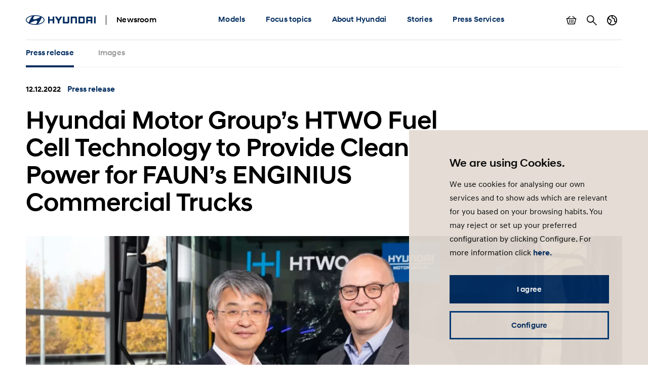

--- FILE ---
content_type: text/html; charset=UTF-8
request_url: https://www.hyundai.news/eu/articles/press-releases/hyundai-htwo-fuel-cell-technology-for-fauns-enginius-commercial-trucks.html
body_size: 11654
content:

<!DOCTYPE HTML>
<html lang="en">
    <head>
    <meta charset="UTF-8"/>
    <title>Hyundai Motor Group’s HTWO Fuel Cell Technology to Provide Clean Power for FAUN’s ENGINIUS Commercial Trucks</title>
    <meta name="keywords" content="Fuel Cell"/>
    
    <meta name="template" content="press-release"/>
    

    
    
    

    

    

<meta name="X-UA-Compatible" content="IE=edge"/>
<meta name="viewport" content="width=device-width, initial-scale=1"/>


    <script>var market = 'eu';</script>


    
    
<link rel="stylesheet" href="/newsroom/etc.clientlibs/newsroom/clientlibs/main.996b5ba0b7102629f7d8552aa4c52657.css" type="text/css">



    
    
<script src="/newsroom/etc.clientlibs/newsroom/clientlibs/cookie-consent.ce880cb4102267c8a75ce111954a262e.js"></script>







<link rel="apple-touch-icon" sizes="180x180" href="/newsroom/etc.clientlibs/newsroom/clientlibs/main/resources/favicons/apple-touch-icon-180x180.png"/>
<link rel="icon" type="image/png" sizes="32x32" href="/newsroom/etc.clientlibs/newsroom/clientlibs/main/resources/favicons/favicon-32x32.png"/>
<link rel="icon" type="image/png" sizes="16x16" href="/newsroom/etc.clientlibs/newsroom/clientlibs/main/resources/favicons/favicon-16x16.png"/>
<link rel="manifest" href="/newsroom/etc.clientlibs/newsroom/clientlibs/main/resources/favicons/site.webmanifest"/>
<link rel="mask-icon" href="/newsroom/etc.clientlibs/newsroom/clientlibs/main/resources/favicons/safari-pinned-tab.svg" color="#002c5f"/>
<link rel="shortcut icon" href="/newsroom/etc.clientlibs/newsroom/clientlibs/main/resources/favicons/favicon.ico"/>
<meta name="msapplication-TileColor" content="#002c5f"/>
<meta name="msapplication-config" content="/newsroom/etc.clientlibs/newsroom/clientlibs/main/resources/favicons/browserconfig.xml"/>
<meta name="theme-color" content="#002c5f"/>
<meta name="google-site-verification" content="0ZNOvd6ICSFuO0fjrZa3wNx4V2IByzTsDc4jUY2IBlk"/>




    
    
        <link rel="canonical" href="https://www.hyundai.news/eu/articles/press-releases/hyundai-htwo-fuel-cell-technology-for-fauns-enginius-commercial-trucks.html"/>
    



<script>document.createElement("picture");</script>

    
    
<script src="/newsroom/etc.clientlibs/newsroom/clientlibs/picturefill.a78dbc1c289aa71ff345b7784459eec2.js"></script>





    
    
    

    

    
    
    

    
    

	
	
	
	
	
	
	
	
	

	
		
		
		
		
		

		
		
		
		
		
			
		
		
		
		
		
		
		
		

		
		

			
			

				
				

				
				
					
						
					
					
				
				
			

			
			
			
			
				
			
		

		
		

		

		
		<meta class="swiftype" name="market" data-type="string" content="eu"/>
		<meta class="swiftype" name="language" data-type="string" content="en"/>
		<meta class="swiftype" name="tmpl_title" data-type="string" content="Press release"/>
		<meta class="swiftype" name="priority" data-type="string" content="2"/>
		<meta class="swiftype" name="co2disclaimer" data-type="string"/>
		<meta class="swiftype" name="image" data-type="string" content="https://s7g10.scene7.com/is/image/hyundaiautoever/hyundai-htwo-fuel-cell-technology-fauns-enginius-commercial-trucks-01:Article%20List%20Item%20Image%20Desktop?wid=520&amp;hei=346"/>
		<meta class="swiftype" name="magazine" data-type="string" content="0"/>
	

	  
    <!-- Google Tag Manager -->
    <script>(function(w,d,s,l,i){w[l]=w[l]||[];w[l].push({'gtm.start':new Date().getTime(),event:'gtm.js'});var f=d.getElementsByTagName(s)[0],j=d.createElement(s),dl=l!='dataLayer'?'&l='+l:'';j.async=true;j.src='https://www.googletagmanager.com/gtm.js?id='+i+dl;f.parentNode.insertBefore(j,f);})(window,document,'script','dataLayer','GTM-NJJT9MJ');</script>
    <!-- End Google Tag Manager -->

</head>
    <body class="page-press-release page-base page basicpage">
        
        
        
        
            
    <!-- Google Tag Manager (noscript) -->
    	<noscript><iframe src="https://www.googletagmanager.com/ns.html?id=GTM-NJJT9MJ" height="0" width="0" style="display:none;visibility:hidden"></iframe></noscript>
    <!-- End Google Tag Manager (noscript) -->

            



            
<div class="pageContainer" data-swiftype-index="false">

    
        
            

	

	
	<header class="pageHeader">
		<div class="lo-container">
			<div class="pageHeader__inner clearfix">


				<div class="pageHeader__branding">
					<a href="/eu.html">
						<img class="pageHeader__logo" src="/newsroom/etc.clientlibs/newsroom/clientlibs/main/resources/img/logo.svg" alt="Hyundai Newsroom"/>
					</a>

					<div class="pageHeader__siteName">Newsroom</div>
				</div>


				<div class="pageHeader__collapsibleContent">
					<div class="pageHeader__collapsibleContentBodyWrapper">
						<div class="pageHeader__collapsibleContentBody">

							<nav class="cmp-navigation pageHeader__navMenu clearfix" itemscope itemtype="http://schema.org/SiteNavigationElement">
    <ul class="cmp-navigation__group mainNav">
        
    <li class="cmp-navigation__item cmp-navigation__item--level-0 mainNav__topCategoryContainer">
    	
        
        	
    <a href="/eu/models.html" title="Models" class="cmp-navigation__item-link mainNav__topCategory ">Models</a>

        

        
            
    <div class="megaDropdown">
		<div class="megaDropdown__inner lo-container">
			<div class="megaDropdown__content">

				<button class="megaDropdown__mobileBack">Back</button>

				<div class="megaDropdown__label typo-hl3">
					Models
				</div>

                <ul class="megaDropdown__links">
                    
						
	                    	


	
    
	    <li class="megaDropdown__categoryContainer">
			<div class="megaDropdown__categoryLabel">
				Electrified
			</div>
			<ul class="megaDropdown__categoryLinks">
            	
                	<li class="cmp-navigation__item cmp-navigation__item--level-2 megaDropdown__linkContainer">
                        
                        
                            
    <a href="/eu/models/electrified/inster.html" title="INSTER" class="cmp-navigation__item-link megaDropdown__link ">INSTER</a>

                        
                    </li>
                
                	<li class="cmp-navigation__item cmp-navigation__item--level-2 megaDropdown__linkContainer">
                        
                        
                            
    <a href="/eu/models/electrified/ioniq-5.html" title="IONIQ 5" class="cmp-navigation__item-link megaDropdown__link ">IONIQ 5</a>

                        
                    </li>
                
                	<li class="cmp-navigation__item cmp-navigation__item--level-2 megaDropdown__linkContainer">
                        
                        
                            
    <a href="/eu/models/electrified/ioniq-6.html" title="IONIQ 6" class="cmp-navigation__item-link megaDropdown__link ">IONIQ 6</a>

                        
                    </li>
                
                	<li class="cmp-navigation__item cmp-navigation__item--level-2 megaDropdown__linkContainer">
                        
                        
                            
    <a href="/eu/models/electrified/ioniq-9.html" title="IONIQ 9" class="cmp-navigation__item-link megaDropdown__link ">IONIQ 9</a>

                        
                    </li>
                
                	<li class="cmp-navigation__item cmp-navigation__item--level-2 megaDropdown__linkContainer">
                        
                        
                            
    <a href="/eu/models/suv/kona.html" title="KONA &amp; KONA Electric" class="cmp-navigation__item-link megaDropdown__link ">KONA &amp; KONA Electric</a>

                        
                    </li>
                
                	<li class="cmp-navigation__item cmp-navigation__item--level-2 megaDropdown__linkContainer">
                        
                        
                            
    <a href="/eu/models/electrified/nexo.html" title="NEXO" class="cmp-navigation__item-link megaDropdown__link ">NEXO</a>

                        
                    </li>
                
			</ul>
		</li>
    



                        
                    
						
	                    	


	
    
	    <li class="megaDropdown__categoryContainer">
			<div class="megaDropdown__categoryLabel">
				i-range
			</div>
			<ul class="megaDropdown__categoryLinks">
            	
                	<li class="cmp-navigation__item cmp-navigation__item--level-2 megaDropdown__linkContainer">
                        
                        
                            
    <a href="/eu/models/i-range/i10.html" title="i10" class="cmp-navigation__item-link megaDropdown__link ">i10</a>

                        
                    </li>
                
                	<li class="cmp-navigation__item cmp-navigation__item--level-2 megaDropdown__linkContainer">
                        
                        
                            
    <a href="/eu/models/i-range/i20.html" title="i20" class="cmp-navigation__item-link megaDropdown__link ">i20</a>

                        
                    </li>
                
                	<li class="cmp-navigation__item cmp-navigation__item--level-2 megaDropdown__linkContainer">
                        
                        
                            
    <a href="/eu/models/i-range/i30.html" title="i30" class="cmp-navigation__item-link megaDropdown__link ">i30</a>

                        
                    </li>
                
			</ul>
		</li>
    



                        
                    
						
	                    	


	
    
	    <li class="megaDropdown__categoryContainer">
			<div class="megaDropdown__categoryLabel">
				SUV
			</div>
			<ul class="megaDropdown__categoryLinks">
            	
                	<li class="cmp-navigation__item cmp-navigation__item--level-2 megaDropdown__linkContainer">
                        
                        
                            
    <a href="/eu/models/suv/bayon.html" title="BAYON" class="cmp-navigation__item-link megaDropdown__link ">BAYON</a>

                        
                    </li>
                
                	<li class="cmp-navigation__item cmp-navigation__item--level-2 megaDropdown__linkContainer">
                        
                        
                            
    <a href="/eu/models/suv/kona.html" title="KONA &amp; KONA Electric" class="cmp-navigation__item-link megaDropdown__link ">KONA &amp; KONA Electric</a>

                        
                    </li>
                
                	<li class="cmp-navigation__item cmp-navigation__item--level-2 megaDropdown__linkContainer">
                        
                        
                            
    <a href="/eu/models/suv/tucson.html" title="TUCSON" class="cmp-navigation__item-link megaDropdown__link ">TUCSON</a>

                        
                    </li>
                
                	<li class="cmp-navigation__item cmp-navigation__item--level-2 megaDropdown__linkContainer">
                        
                        
                            
    <a href="/eu/models/suv/santa-fe.html" title="SANTA FE" class="cmp-navigation__item-link megaDropdown__link ">SANTA FE</a>

                        
                    </li>
                
			</ul>
		</li>
    



                        
                    
						
	                    	


	
    
	    <li class="megaDropdown__categoryContainer">
			<div class="megaDropdown__categoryLabel">
				Van
			</div>
			<ul class="megaDropdown__categoryLinks">
            	
                	<li class="cmp-navigation__item cmp-navigation__item--level-2 megaDropdown__linkContainer">
                        
                        
                            
    <a href="/eu/models/van/staria.html" title="STARIA" class="cmp-navigation__item-link megaDropdown__link ">STARIA</a>

                        
                    </li>
                
			</ul>
		</li>
    



                        
                    
						
	                    	


	
    
	    <li class="megaDropdown__categoryContainer">
			<div class="megaDropdown__categoryLabel">
				Performance
			</div>
			<ul class="megaDropdown__categoryLinks">
            	
                	<li class="cmp-navigation__item cmp-navigation__item--level-2 megaDropdown__linkContainer">
                        
                        
                            
    <a href="/eu/models/performance/i20-n.html" title="i20 N" class="cmp-navigation__item-link megaDropdown__link ">i20 N</a>

                        
                    </li>
                
                	<li class="cmp-navigation__item cmp-navigation__item--level-2 megaDropdown__linkContainer">
                        
                        
                            
    <a href="/eu/models/performance/i30-n.html" title="i30 N" class="cmp-navigation__item-link megaDropdown__link ">i30 N</a>

                        
                    </li>
                
                	<li class="cmp-navigation__item cmp-navigation__item--level-2 megaDropdown__linkContainer">
                        
                        
                            
    <a href="/eu/models/performance/ioniq-5-n.html" title="IONIQ 5 N" class="cmp-navigation__item-link megaDropdown__link ">IONIQ 5 N</a>

                        
                    </li>
                
                	<li class="cmp-navigation__item cmp-navigation__item--level-2 megaDropdown__linkContainer">
                        
                        
                            
    <a href="/eu/models/performance/kona-n.html" title="KONA N" class="cmp-navigation__item-link megaDropdown__link ">KONA N</a>

                        
                    </li>
                
			</ul>
		</li>
    



                        
                    
                </ul>

                <ul class="megaDropdown__sidebar">
                    
	                    
                    
	                    
                    
	                    
                    
	                    
                    
	                    
                    
				</ul>
            </div>
		</div>
	</div>

        
        
    </li>

    
        
    <li class="cmp-navigation__item cmp-navigation__item--level-0 mainNav__topCategoryContainer">
    	
        
        	
    <a href="/eu/focus-topics.html" title="Focus topics" class="cmp-navigation__item-link mainNav__topCategory ">Focus topics</a>

        

        
            
    <div class="megaDropdown">
		<div class="megaDropdown__inner lo-container">
			<div class="megaDropdown__content">

				<button class="megaDropdown__mobileBack">Back</button>

				<div class="megaDropdown__label typo-hl3">
					Focus topics
				</div>

                <ul class="megaDropdown__links">
                    
						
	                    	


	
    	<li class="cmp-navigation__item cmp-navigation__item--level-1 megaDropdown__linkContainer">
	    	
	        
        		
    <a href="/eu/focus-topics/sustainability-csr.html" title="Sustainability &amp; CSR" class="cmp-navigation__item-link megaDropdown__link ">Sustainability &amp; CSR</a>

    	    
	    </li>
    
    



                        
                    
						
	                    	


	
    	<li class="cmp-navigation__item cmp-navigation__item--level-1 megaDropdown__linkContainer">
	    	
	        
        		
    <a href="/eu/focus-topics/innovation.html" title="Innovation" class="cmp-navigation__item-link megaDropdown__link ">Innovation</a>

    	    
	    </li>
    
    



                        
                    
						
	                    	


	
    	<li class="cmp-navigation__item cmp-navigation__item--level-1 megaDropdown__linkContainer">
	    	
	        
        		
    <a href="/eu/focus-topics/technology-design.html" title="Technology &amp; Design" class="cmp-navigation__item-link megaDropdown__link ">Technology &amp; Design</a>

    	    
	    </li>
    
    



                        
                    
						
	                    	


	
    	<li class="cmp-navigation__item cmp-navigation__item--level-1 megaDropdown__linkContainer">
	    	
	        
        		
    <a href="/eu/focus-topics/brand-lifestyle.html" title="Brand &amp; Lifestyle" class="cmp-navigation__item-link megaDropdown__link ">Brand &amp; Lifestyle</a>

    	    
	    </li>
    
    



                        
                    
						
	                    	


	
    	<li class="cmp-navigation__item cmp-navigation__item--level-1 megaDropdown__linkContainer">
	    	
	        
        		
    <a href="/eu/focus-topics/high-performance.html" title="High Performance: Experience N" class="cmp-navigation__item-link megaDropdown__link ">High Performance: Experience N</a>

    	    
	    </li>
    
    



                        
                    
						
	                    	


	
    	<li class="cmp-navigation__item cmp-navigation__item--level-1 megaDropdown__linkContainer">
	    	
	        
        		
    <a href="/eu/focus-topics/concept-cars.html" title="Concept Cars" class="cmp-navigation__item-link megaDropdown__link ">Concept Cars</a>

    	    
	    </li>
    
    



                        
                    
                </ul>

                <ul class="megaDropdown__sidebar">
                    
	                    
                    
	                    
                    
	                    
                    
	                    
                    
	                    
                    
	                    
                    
				</ul>
            </div>
		</div>
	</div>

        
        
    </li>

    
        
    <li class="cmp-navigation__item cmp-navigation__item--level-0 mainNav__topCategoryContainer">
    	
        
        	
    <a href="/eu/about-hyundai.html" title="About Hyundai" class="cmp-navigation__item-link mainNav__topCategory ">About Hyundai</a>

        

        
            
    <div class="megaDropdown">
		<div class="megaDropdown__inner lo-container">
			<div class="megaDropdown__content">

				<button class="megaDropdown__mobileBack">Back</button>

				<div class="megaDropdown__label typo-hl3">
					About Hyundai
				</div>

                <ul class="megaDropdown__links">
                    
						
	                    	


	
    	<li class="cmp-navigation__item cmp-navigation__item--level-1 megaDropdown__linkContainer">
	    	
	        
        		
    <a href="/eu/about-hyundai/facts-and-figures.html" title="Facts &amp; Figures" class="cmp-navigation__item-link megaDropdown__link ">Facts &amp; Figures</a>

    	    
	    </li>
    
    



                        
                    
						
	                    	


	
    	<li class="cmp-navigation__item cmp-navigation__item--level-1 megaDropdown__linkContainer">
	    	
	        
        		
    <a href="/eu/about-hyundai/corporate-news.html" title="Corporate News" class="cmp-navigation__item-link megaDropdown__link ">Corporate News</a>

    	    
	    </li>
    
    



                        
                    
						
	                    	


	
    	<li class="cmp-navigation__item cmp-navigation__item--level-1 megaDropdown__linkContainer">
	    	
	        
        		
    <a href="/eu/about-hyundai/awards.html" title="Awards" class="cmp-navigation__item-link megaDropdown__link ">Awards</a>

    	    
	    </li>
    
    



                        
                    
						
	                    	


	
    	<li class="cmp-navigation__item cmp-navigation__item--level-1 megaDropdown__linkContainer">
	    	
	        
        		
    <a href="/eu/about-hyundai/hyundai-faces.html" title="Hyundai Faces" class="cmp-navigation__item-link megaDropdown__link ">Hyundai Faces</a>

    	    
	    </li>
    
    



                        
                    
                </ul>

                <ul class="megaDropdown__sidebar">
                    
	                    
                    
	                    
                    
	                    
                    
	                    
                    
				</ul>
            </div>
		</div>
	</div>

        
        
    </li>

    
        
    <li class="cmp-navigation__item cmp-navigation__item--level-0 mainNav__topCategoryContainer">
    	
        
        	
    <a href="/eu/stories.html" title="Stories" class="cmp-navigation__item-link mainNav__topCategory ">Stories</a>

        

        
            
        
        
    </li>

    
        
    <li class="cmp-navigation__item cmp-navigation__item--level-0 mainNav__topCategoryContainer">
    	
        
        	
    <a href="/eu/press-services.html" title="Press Services" class="cmp-navigation__item-link mainNav__topCategory ">Press Services</a>

        

        
            
    <div class="megaDropdown">
		<div class="megaDropdown__inner lo-container">
			<div class="megaDropdown__content">

				<button class="megaDropdown__mobileBack">Back</button>

				<div class="megaDropdown__label typo-hl3">
					Press Services
				</div>

                <ul class="megaDropdown__links">
                    
						
	                    	


	
    
	    <li class="megaDropdown__categoryContainer">
			<div class="megaDropdown__categoryLabel">
				Model Press Kits
			</div>
			<ul class="megaDropdown__categoryLinks">
            	
                	<li class="cmp-navigation__item cmp-navigation__item--level-2 megaDropdown__linkContainer">
                        
                        
                            
    <a href="/eu/models/i-range/i10/press-kit.html" title="i10 press kit" class="cmp-navigation__item-link megaDropdown__link ">i10 press kit</a>

                        
                    </li>
                
                	<li class="cmp-navigation__item cmp-navigation__item--level-2 megaDropdown__linkContainer">
                        
                        
                            
    <a href="/eu/models/i-range/i20/press-kit.html" title="i20 press kit" class="cmp-navigation__item-link megaDropdown__link ">i20 press kit</a>

                        
                    </li>
                
                	<li class="cmp-navigation__item cmp-navigation__item--level-2 megaDropdown__linkContainer">
                        
                        
                            
    <a href="/eu/models/i-range/i30/press-kit.html" title="i30 press kit" class="cmp-navigation__item-link megaDropdown__link ">i30 press kit</a>

                        
                    </li>
                
                	<li class="cmp-navigation__item cmp-navigation__item--level-2 megaDropdown__linkContainer">
                        
                        
                            
    <a href="/eu/models/suv/bayon/press-kit.html" title="BAYON press kit" class="cmp-navigation__item-link megaDropdown__link ">BAYON press kit</a>

                        
                    </li>
                
                	<li class="cmp-navigation__item cmp-navigation__item--level-2 megaDropdown__linkContainer">
                        
                        
                            
    <a href="/eu/models/suv/kona/press-kit.html" title="KONA press kit" class="cmp-navigation__item-link megaDropdown__link ">KONA press kit</a>

                        
                    </li>
                
                	<li class="cmp-navigation__item cmp-navigation__item--level-2 megaDropdown__linkContainer">
                        
                        
                            
    <a href="/eu/models/suv/santa-fe/press-kit.html" title="SANTA FE press kit" class="cmp-navigation__item-link megaDropdown__link ">SANTA FE press kit</a>

                        
                    </li>
                
                	<li class="cmp-navigation__item cmp-navigation__item--level-2 megaDropdown__linkContainer">
                        
                        
                            
    <a href="/eu/models/suv/tucson/press-kit.html" title="TUCSON press kit" class="cmp-navigation__item-link megaDropdown__link ">TUCSON press kit</a>

                        
                    </li>
                
                	<li class="cmp-navigation__item cmp-navigation__item--level-2 megaDropdown__linkContainer">
                        
                        
                            
    <a href="/eu/archive/press-kit-archive/ioniq-2019.html" title="IONIQ press kit" class="cmp-navigation__item-link megaDropdown__link ">IONIQ press kit</a>

                        
                    </li>
                
                	<li class="cmp-navigation__item cmp-navigation__item--level-2 megaDropdown__linkContainer">
                        
                        
                            
    <a href="/eu/models/electrified/ioniq-5/press-kit.html" title="IONIQ 5 press kit" class="cmp-navigation__item-link megaDropdown__link ">IONIQ 5 press kit</a>

                        
                    </li>
                
                	<li class="cmp-navigation__item cmp-navigation__item--level-2 megaDropdown__linkContainer">
                        
                        
                            
    KONA Electric

                        
                    </li>
                
                	<li class="cmp-navigation__item cmp-navigation__item--level-2 megaDropdown__linkContainer">
                        
                        
                            
    <a href="/eu/models/electrified/nexo/press-kit.html" title="NEXO press kit" class="cmp-navigation__item-link megaDropdown__link ">NEXO press kit</a>

                        
                    </li>
                
                	<li class="cmp-navigation__item cmp-navigation__item--level-2 megaDropdown__linkContainer">
                        
                        
                            
    <a href="/eu/models/performance/i30-n/press-kit.html" title="i30 N press kit" class="cmp-navigation__item-link megaDropdown__link ">i30 N press kit</a>

                        
                    </li>
                
                	<li class="cmp-navigation__item cmp-navigation__item--level-2 megaDropdown__linkContainer">
                        
                        
                            
    <a href="/eu/models/performance/kona-n/press-kit.html" title="KONA N press kit" class="cmp-navigation__item-link megaDropdown__link ">KONA N press kit</a>

                        
                    </li>
                
			</ul>
		</li>
    



                        
                    
						
	                    	


	
    
	    <li class="megaDropdown__categoryContainer">
			<div class="megaDropdown__categoryLabel">
				Publications
			</div>
			<ul class="megaDropdown__categoryLinks">
            	
                	<li class="cmp-navigation__item cmp-navigation__item--level-2 megaDropdown__linkContainer">
                        
                        
                            
    <a href="/eu/press-services/publications/press-releases.html" title="Press releases" class="cmp-navigation__item-link megaDropdown__link ">Press releases</a>

                        
                    </li>
                
                	<li class="cmp-navigation__item cmp-navigation__item--level-2 megaDropdown__linkContainer">
                        
                        
                            
    <a href="/eu/press-services/publications/stories.html" title="Stories" class="cmp-navigation__item-link megaDropdown__link ">Stories</a>

                        
                    </li>
                
                	<li class="cmp-navigation__item cmp-navigation__item--level-2 megaDropdown__linkContainer">
                        
                        
                            
    <a href="/eu/archive.html" title="Archive" class="cmp-navigation__item-link megaDropdown__link ">Archive</a>

                        
                    </li>
                
			</ul>
		</li>
    



                        
                    
                </ul>

                <ul class="megaDropdown__sidebar">
                    
	                    
                    
	                    
                    
				</ul>
            </div>
		</div>
	</div>

        
        
    </li>

    </ul>
</nav>

    


							<ul class="pageHeader__utilities clearfix">

								
									<li class="pageHeader__utilityContainer">
										<a href="/eu/basket.html" class="pageHeader__utility pageHeader__utility--basket">
											Show basket
											<span class="pageHeader__numBasketItems pageHeader__numBasketItems--hidden">0</span>
										</a>
									</li>
								

								
									<li class="pageHeader__utilityContainer">
										<a href="/eu/search.html" class="pageHeader__utility pageHeader__utility--search">
											Search
										</a>
									</li>
								

								
									<li class="pageHeader__utilityContainer">
										<button class="pageHeader__utility pageHeader__utility--marketSwitch">
											Country switch
										</button>
										<div class="megaDropdown">
											<div class="megaDropdown__inner lo-container">
												<div class="megaDropdown__content">

													<button class="megaDropdown__mobileBack">Back</button>

													<div class="megaDropdown__label typo-hl3">Markets</div>

													<ul class="megaDropdown__links">
														
															
																
																	<li class="megaDropdown__linkContainer">
																		<a class="megaDropdown__link " href="/cz.html">
																			
																			
																				Hyundai Česká republika
																			
																		</a>
																	</li>
																
															
														
															
																
																	<li class="megaDropdown__linkContainer">
																		<a class="megaDropdown__link " href="/de.html">
																			
																			
																				Hyundai Deutschland
																			
																		</a>
																	</li>
																
															
														
															
																
																	<li class="megaDropdown__linkContainer">
																		<a class="megaDropdown__link " href="/es.html">
																			
																			
																				Hyundai España
																			
																		</a>
																	</li>
																
															
														
															
																
																	<li class="megaDropdown__linkContainer">
																		<a class="megaDropdown__link megaDropdown__link--active" href="/eu.html">
																			
																			
																				Hyundai Europe
																			
																		</a>
																	</li>
																
															
														
															
																
																	<li class="megaDropdown__linkContainer">
																		<a class="megaDropdown__link " href="/fr.html">
																			
																			
																				Hyundai France
																			
																		</a>
																	</li>
																
															
														
															
																
																	<li class="megaDropdown__linkContainer">
																		<a class="megaDropdown__link " href="/it.html">
																			
																			
																				Hyundai Italia
																			
																		</a>
																	</li>
																
															
														
															
																
																	<li class="megaDropdown__linkContainer">
																		<a class="megaDropdown__link " href="/pl.html">
																			
																			
																				Newsroom Hyundai Polska
																			
																		</a>
																	</li>
																
															
														
															
																
																	<li class="megaDropdown__linkContainer">
																		<a class="megaDropdown__link " href="/sk.html">
																			
																			
																				Hyundai Slovensko
																			
																		</a>
																	</li>
																
															
														
															
																
																	<li class="megaDropdown__linkContainer">
																		<a class="megaDropdown__link " href="/uk.html">
																			
																			
																				Hyundai United Kingdom
																			
																		</a>
																	</li>
																
															
														
															
														
													</ul>
												</div>
											</div>
										</div>
									</li>
								

							</ul>

						</div>
					</div>
				</div>


				<button class="pageHeader__menuToggle">Toggle menu</button>

			</div>
		</div>
	</header>



        
    

    
	
		<div class="subNavWrapper">
			<nav class="subNav">
				<div class="lo-container">
					<div class="subNav__scrollWrapper">
						<div class="subNav__listWrapper">
							<ul class="subNav__list">
								<li class="subNav__item">
									<a href="/eu/articles/press-releases/hyundai-htwo-fuel-cell-technology-for-fauns-enginius-commercial-trucks.html" class="subNav__link subNav__link--active">
										
											
												Press release
											
											
										
										
									</a>
								</li>
								
									
										<li class="subNav__item">
											<a href="/eu/articles/press-releases/hyundai-htwo-fuel-cell-technology-for-fauns-enginius-commercial-trucks/images.html" class="subNav__link  ">
												
													
														Images
													
													
												
												
											</a>
										</li>
									
								
							</ul>
						</div>
					</div>
				</div>
			</nav>
		</div>
	


    <main class="pageContent">
        <div class="root responsivegrid">


<div class="aem-Grid aem-Grid--12 aem-Grid--default--12 ">
    
    <div class="content-banner aem-GridColumn aem-GridColumn--default--12">
    
        

	<div class="compContentBanner lo-component " data-swiftype-index="true">
		<div class="lo-container">

			<div class="compContentBanner__meta cnt-teaserMeta">
				<span class="cnt-teaserMeta__time">
					
					
                    	12.12.2022
						
					
				</span>
				<span class="cnt-teaserMeta__category text-hyuBlue">
					
						Press release
					
					
					
					
				</span>
			</div>

			<h1 class="compContentBanner__headline typo-hl2">
				Hyundai Motor Group’s HTWO Fuel Cell Technology to Provide Clean Power for FAUN’s ENGINIUS Commercial Trucks
			</h1>

		</div>

		
		
			
    
    
        <div class="compContentBanner__imageContainer lo-container ">
            <picture class="compContentBanner__image">
                
                
                    
                        <source srcset="https://s7g10.scene7.com/is/image/hyundaiautoever/hyundai-htwo-fuel-cell-technology-fauns-enginius-commercial-trucks-01:Content%20Banner%20Desktop?wid=1196&hei=448 1x, https://s7g10.scene7.com/is/image/hyundaiautoever/hyundai-htwo-fuel-cell-technology-fauns-enginius-commercial-trucks-01:Content%20Banner%20Desktop?wid=2000&hei=749 2x" media="(min-width: 768px)"/>
                        <img src="https://s7g10.scene7.com/is/image/hyundaiautoever/hyundai-htwo-fuel-cell-technology-fauns-enginius-commercial-trucks-01:Content%20Banner%20Mobile?wid=767&hei=668" srcset="https://s7g10.scene7.com/is/image/hyundaiautoever/hyundai-htwo-fuel-cell-technology-fauns-enginius-commercial-trucks-01:Content%20Banner%20Mobile?wid=767&hei=668 1x, https://s7g10.scene7.com/is/image/hyundaiautoever/hyundai-htwo-fuel-cell-technology-fauns-enginius-commercial-trucks-01:Content%20Banner%20Mobile?wid=1534&hei=1336 2x" loading="lazy" width="1169" height="448"/>
                    
                    
                
            </picture>
        </div>

        
    


        

    <div class="lo-container">
    	
    </div>


    


		

	</div>


    
</div>
<div class="share-buttons aem-GridColumn aem-GridColumn--default--12">	
	
	
	
	

	<div class="compShareButtons lo-component">
		<div class="lo-container">

			<ul class="compShareButtons__list">
				<li class="compShareButtons__listItem">
					<a href="/cdn-cgi/l/email-protection#[base64]" class="compShareButtons__button compShareButtons__button--mail" title="E-Mail">E-Mail</a>
				</li>
				<li class="compShareButtons__listItem">
					<a href="https://www.facebook.com/sharer/sharer.php?u=https://www.hyundai.news:443/eu/articles/press-releases/hyundai-htwo-fuel-cell-technology-for-fauns-enginius-commercial-trucks.html" class="compShareButtons__button compShareButtons__button--fb" target="_blank" rel="noopener" title="Facebook">Facebook</a>
				</li>
				<li class="compShareButtons__listItem">
					<a href="https://twitter.com/intent/tweet?url=https://www.hyundai.news:443/eu/articles/press-releases/hyundai-htwo-fuel-cell-technology-for-fauns-enginius-commercial-trucks.html" class="compShareButtons__button compShareButtons__button--tw" target="_blank" rel="noopener" title="Twitter">Twitter</a>
				</li>
				<li class="compShareButtons__listItem">
					<a href="https://www.linkedin.com/shareArticle?mini=true&amp;url=https://www.hyundai.news:443/eu/articles/press-releases/hyundai-htwo-fuel-cell-technology-for-fauns-enginius-commercial-trucks.html" class="compShareButtons__button compShareButtons__button--in" target="_blank" rel="noopener" title="LinkedIn">LinkedIn</a>
				</li>
			</ul>

			<script data-cfasync="false" src="/cdn-cgi/scripts/5c5dd728/cloudflare-static/email-decode.min.js"></script><script>
				function addSocialShareListener(el, type, selector) {
					el.addEventListener(type, e => {
						const target = e.target.closest(selector);
						if (target) {
							e.stopImmediatePropagation();
							e.preventDefault();
							e.stopPropagation();
							window.open(target.href, "shareWindow", "toolbar=no, scrollbars=no, resizable=yes, top=50, left=50, width=600, height=800");
						}
					}, true);
				}
				addSocialShareListener(document, "click", '.compShareButtons__button--fb,.compShareButtons__button--tw,.compShareButtons__button--in');
			</script>

		</div>
	</div></div>
<div class="responsivegrid aem-GridColumn aem-GridColumn--default--12">


<div class="aem-Grid aem-Grid--12 aem-Grid--default--12 ">
    
    <div class="text aem-GridColumn aem-GridColumn--default--12"><div class="compText lo-component">
     <div class="lo-container lo-container--narrow cnt-richText typo-body text-grey900" data-swiftype-index="true">
	    <ul>
<li>The Group to supply fuel cell systems to ENGINIUS for mass production of commercial trucks for various purposes, such as waste collection and cargo delivery </li>
<li>Through HTWO’s first partnership, the Group aims to lead the European eco-friendly waste collection vehicle sector with zero emissions hydrogen power</li>
</ul>

	</div>
</div>

    
</div>

    
</div>
</div>
<div class="press-area aem-GridColumn aem-GridColumn--default--12">
    
        

	
		<div class="compPressArea lo-component lo-component--segmentStart ">
			<div class="compPressArea__inner lo-container lo-container--narrow">

				<div class="compPressArea__info">
	                <p class="compPressArea__headline">Press material</p>
	                <button class="compPressArea__contacts">Contacts</button>
	            </div>

                <ul class="compPressArea__elements">

                    

                    
                        <li class="compPressArea__element">
                            <div class="compPressArea__elementLink compPressArea__elementLink--downloadOptions">
                                <div class="compPressArea__elementIconWrapper compPressArea__elementIconWrapper--downloadIcon"></div>
                                <p class="compPressArea__elementLinkText compPressArea__elementLinkText--download">Download</p>
                                <ul class="compPressArea__downloadList">
                                	
                                		
                                			<li class="compPressArea__downloadItem">
	                                        	<button class="compPressArea__downloadItemBtn" data-download-type="direct" data-type="archive" data-archive-file="https://cdn7.shift.agency/eu/2022/12/hyundai_htwo_fuel_cell_technology_fauns_enginius_commercial_trucks_text_images.zip" data-archive-filesize-formatted="">Text &amp; images</button>
	                                        </li>
                                		
                                		
                                	
                                </ul>
                            </div>
                        </li>
                    

                    

                    
                        <li class="compPressArea__element">
                            <a class="compPressArea__elementLink" href="/eu/articles/press-releases/hyundai-htwo-fuel-cell-technology-for-fauns-enginius-commercial-trucks/images.html">
                                <div class="compPressArea__elementIconWrapper compPressArea__elementIconWrapper--imagesIcon"></div>
                                <p class="compPressArea__elementLinkText ui-link">Images</p>
                            </a>
                        </li>
                    

                    

                </ul>
			</div>
		</div>
	

	


    
</div>
<div class="responsivegrid aem-GridColumn aem-GridColumn--default--12">


<div class="aem-Grid aem-Grid--12 aem-Grid--default--12 ">
    
    <div class="text aem-GridColumn aem-GridColumn--default--12"><div class="compText lo-component">
     <div class="lo-container lo-container--narrow cnt-richText typo-body text-grey900" data-swiftype-index="true">
	    <p>Hyundai Motor Group (the Group)’s dedicated fuel cell system brand HTWO today signed into partnership with ENGINIUS, a subsidiary of FAUN Group, to supply fuel cell systems for mass production of hydrogen-powered commercial trucks. Through its cooperation with FAUN Group, a key player in the European refuse truck market, HTWO will further accelerate its fuel cell system business.</p>
<p>Under this partnership, HTWO’s 90-kW fuel cell system will be paired with ENGINIUS chassis to provide zero-emission power for waste collection trucks and medium cargo trucks for intra-city goods delivery. HTWO’s fuel cell electric vehicle (FCEV) technology is well established through Hyundai’s NEXO FCEV, which has sold over 30,000 units worldwide.</p>
<p>ENGINIUS is Europe’s first truck manufacturer with an EU-type approval for FCEVs. It has already supplied 60 BLUEPOWER waste collection trucks to waste disposal companies throughout Europe.</p>
<p>The CITYPOWER medium cargo truck, which ENGINIUS unveiled at IAA Transportation 2022, will be equipped with HTWO’s fuel cell system for field testing in 2024 and series production is scheduled to start in 2025.</p>

	</div>
</div>

    
</div>
<div class="single-image aem-GridColumn aem-GridColumn--default--12">
    
        

	<div class="compSingleImage lo-component ">
		<div class="compSingleImage__inner lo-container">
			
			
				
				
					
    <div class="compSingleImage__imageContainer ">
        <picture class="compSingleImage__image">
            
            
                
                    <source srcset="https://s7g10.scene7.com/is/image/hyundaiautoever/hyundai-htwo-fuel-cell-technology-fauns-enginius-commercial-trucks-02:Single%20Image%20Desktop?wid=885&hei=498 1x, https://s7g10.scene7.com/is/image/hyundaiautoever/hyundai-htwo-fuel-cell-technology-fauns-enginius-commercial-trucks-02:Single%20Image%20Desktop?wid=1770&hei=996 2x" media="(min-width: 768px)"/>
                    <img src="https://s7g10.scene7.com/is/image/hyundaiautoever/hyundai-htwo-fuel-cell-technology-fauns-enginius-commercial-trucks-02:Single%20Image%20Mobile?wid=706&hei=398" srcset="https://s7g10.scene7.com/is/image/hyundaiautoever/hyundai-htwo-fuel-cell-technology-fauns-enginius-commercial-trucks-02:Single%20Image%20Mobile?wid=706&hei=398 1x, https://s7g10.scene7.com/is/image/hyundaiautoever/hyundai-htwo-fuel-cell-technology-fauns-enginius-commercial-trucks-02:Single%20Image%20Mobile?wid=1412&hei=796 2x" loading="lazy" width="885" height="498"/>
                
                
            
        </picture>

        

        
            
                <div class="compSingleImage__downloadWidget ui-downloadWidgetContainer" data-id="https://www.hyundai.news:443/newsroom/dam/eu/brand/20221212_htwo_fuel_cell_technology_fauns_enginius_commercial_trucks/hyundai-htwo-fuel-cell-technology-fauns-enginius-commercial-trucks-02.jpg" data-type="image" data-image-w260="https://s7g10.scene7.com/is/image/hyundaiautoever/hyundai-htwo-fuel-cell-technology-fauns-enginius-commercial-trucks-02?wid=260&hei=173&fit=crop,1" data-image-w663="https://s7g10.scene7.com/is/image/hyundaiautoever/hyundai-htwo-fuel-cell-technology-fauns-enginius-commercial-trucks-02?wid=663&hei=441&fit=crop,1" data-image-w884="https://s7g10.scene7.com/is/image/hyundaiautoever/hyundai-htwo-fuel-cell-technology-fauns-enginius-commercial-trucks-02?wid=884&hei=497&fit=crop,1" data-image-print="https://www.hyundai.news:443/newsroom/dam/eu/brand/20221212_htwo_fuel_cell_technology_fauns_enginius_commercial_trucks/hyundai-htwo-fuel-cell-technology-fauns-enginius-commercial-trucks-02.jpg?bfc=off" data-image-printsize="1233104" data-image-printsize-formatted="1.2 MB" data-image-web="https://s7g10.scene7.com/is/image/hyundaiautoever/hyundai-htwo-fuel-cell-technology-fauns-enginius-commercial-trucks-02?wid=1024&bfc=off" data-image-websize="33333" data-image-websize-formatted="47 KB">
                </div>
            
        

    </div>

    

	




				
			

    		

		</div>
	</div>


    
</div>
<div class="quote aem-GridColumn aem-GridColumn--default--12">
    
        

	
        <div class="compQuote lo-component ">
			<div class="lo-container lo-container--narrow" data-swiftype-index="true">
				<blockquote class="compQuote__text">This strategic partnership with ENGINIUS marks yet another significant milestone in HTWO’s mission to free humanity from fossil fuel dependency in the commercial vehicle market. This is the first time we are supplying our fuel cell system to another OEM at a large scale.  ENGINIUS’ initial fleet of more than 1,100 fuel cell trucks will represent a significant expansion of Hyundai’s fuel cell system business.</blockquote>
				<p class="compQuote__author">
					
						<span class="compQuote__authorName typo-body">Taewon Lim</span>
					
					
						<span class="compQuote__authorMeta text-grey600">Executive Vice President of the Hydrogen and Fuel Cell Business Center at Hyundai Motor Group</span>
					
				</p>
			</div>
		</div>
	

	


    
</div>
<div class="quote aem-GridColumn aem-GridColumn--default--12">
    
        

	
        <div class="compQuote lo-component ">
			<div class="lo-container lo-container--narrow" data-swiftype-index="true">
				<blockquote class="compQuote__text">I am very pleased that we have been able to partner with Hyundai Motor Group, a proven expert in the field of fuel cell technology.</blockquote>
				<p class="compQuote__author">
					
						<span class="compQuote__authorName typo-body">Patrick Hermanspann</span>
					
					
						<span class="compQuote__authorMeta text-grey600">CEO of FAUN Group</span>
					
				</p>
			</div>
		</div>
	

	


    
</div>
<div class="quote aem-GridColumn aem-GridColumn--default--12">
    
        

	
        <div class="compQuote lo-component ">
			<div class="lo-container lo-container--narrow" data-swiftype-index="true">
				<blockquote class="compQuote__text">Our customers will benefit from our joint know-how and this partnership will provide a boost to carbon-neutral commercial trucking.</blockquote>
				<p class="compQuote__author">
					
						<span class="compQuote__authorName typo-body">Thorsten Baumeister</span>
					
					
						<span class="compQuote__authorMeta text-grey600">CEO of ENGINIUS’ Trucks Division</span>
					
				</p>
			</div>
		</div>
	

	


    
</div>
<div class="text aem-GridColumn aem-GridColumn--default--12"><div class="compText lo-component">
     <div class="lo-container lo-container--narrow cnt-richText typo-body text-grey900" data-swiftype-index="true">
	    <p>Through this partnership, the two parties expect to collaborate further on eco-friendly drivetrain solutions for commercial vehicles in the mid- to long-term.</p>

	</div>
</div>

    
</div>
<div class="text aem-GridColumn aem-GridColumn--default--12"><div class="compText lo-component">
     <div class="lo-container lo-container--narrow cnt-richText typo-body text-grey900" data-swiftype-index="true">
	    <p><i>Pictured above: Taewon Lim, Executive Vice President of the Hydrogen and Fuel Cell Business Center at Hyundai Motor Group and Patrick Hermanspann, CEO of FAUN Group</i></p>

	</div>
</div>

    
</div>

    
</div>
</div>
<div class="related-content aem-GridColumn aem-GridColumn--default--12">
    
        

	
		<div class="compRelatedContent lo-component lo-component--segmentStart ">
			<div class="lo-container">

				<p class="compRelatedContent__headline typo-hl3">Explore more</p>

				<div class="compRelatedContent__teaserRowContainer">
					<div class="compRelatedContent__teaserRow">


						
							
							<div class="compRelatedContent__teaser">

								<a href="/eu/articles/press-releases/apec-ceo-summit-korea-2025.html" class="">
									
    
    
        
            <picture class="compRelatedContent__image">
                
                    <source srcset="https://dmassets.hyundai.com/is/image/hyundaiautoever/hyundai-apec-ceo-summit-korea-2025-02:Related%20Content%20Image%20Desktop?wid=364&hei=205 1x, https://dmassets.hyundai.com/is/image/hyundaiautoever/hyundai-apec-ceo-summit-korea-2025-02:Related%20Content%20Image%20Desktop?wid=728&hei=410 2x" media="(min-width: 768px)"/>
                    <img src="https://dmassets.hyundai.com/is/image/hyundaiautoever/hyundai-apec-ceo-summit-korea-2025-02:Related%20Content%20Image%20Mobile?wid=705&hei=397" srcset="https://dmassets.hyundai.com/is/image/hyundaiautoever/hyundai-apec-ceo-summit-korea-2025-02:Related%20Content%20Image%20Mobile?wid=705&hei=397 1x, https://dmassets.hyundai.com/is/image/hyundaiautoever/hyundai-apec-ceo-summit-korea-2025-02:Related%20Content%20Image%20Mobile?wid=1410&hei=794 2x" loading="lazy" width="364" height="205"/>
                
                
            </picture>
        

        
    

    

								</a>

								

    



								<div class="compRelatedContent__meta cnt-teaserMeta">
									<span class="cnt-teaserMeta__time">
										
											30.10.2025
										
										
									</span>
									<span class="cnt-teaserMeta__category text-hyuBlue">
										
											Press release
										
										
										
										
									</span>
								</div>

								<p class="compRelatedContent__teaserHeadline typo-hl4">
									<a href="/eu/articles/press-releases/apec-ceo-summit-korea-2025.html" class="compRelatedContent__headlineLink">Hyundai Motor Group Advances Hydrogen Vision in Dialogue at APEC CEO Summit Korea 2025</a>
								</p>

								
									<p class="compRelatedContent__teaserText typo-body">Hyundai Motor Group today held a high-level dialogue on hydrogen strategy at the Asia-Pacific Economic Cooperation CEO Summit Korea 2025.</p>
								

							</div>
							
						
							
							<div class="compRelatedContent__teaser">

								<a href="/eu/articles/press-releases/hyundai-breaks-ground-on-hydrogen-fuel-cell-production-facility-in-korea.html" class="">
									
    
    
        
            <picture class="compRelatedContent__image">
                
                    <source srcset="https://dmassets.hyundai.com/is/image/hyundaiautoever/hyundai-breaks-ground-on-hydrogen-fuel-cell-production-facility-in-korea-01:Related%20Content%20Image%20Desktop?wid=364&hei=205 1x, https://dmassets.hyundai.com/is/image/hyundaiautoever/hyundai-breaks-ground-on-hydrogen-fuel-cell-production-facility-in-korea-01:Related%20Content%20Image%20Desktop?wid=728&hei=410 2x" media="(min-width: 768px)"/>
                    <img src="https://dmassets.hyundai.com/is/image/hyundaiautoever/hyundai-breaks-ground-on-hydrogen-fuel-cell-production-facility-in-korea-01:Related%20Content%20Image%20Mobile?wid=705&hei=397" srcset="https://dmassets.hyundai.com/is/image/hyundaiautoever/hyundai-breaks-ground-on-hydrogen-fuel-cell-production-facility-in-korea-01:Related%20Content%20Image%20Mobile?wid=705&hei=397 1x, https://dmassets.hyundai.com/is/image/hyundaiautoever/hyundai-breaks-ground-on-hydrogen-fuel-cell-production-facility-in-korea-01:Related%20Content%20Image%20Mobile?wid=1410&hei=794 2x" loading="lazy" width="364" height="205"/>
                
                
            </picture>
        

        
    

    

								</a>

								

    



								<div class="compRelatedContent__meta cnt-teaserMeta">
									<span class="cnt-teaserMeta__time">
										
											30.10.2025
										
										
									</span>
									<span class="cnt-teaserMeta__category text-hyuBlue">
										
											Press release
										
										
										
										
									</span>
								</div>

								<p class="compRelatedContent__teaserHeadline typo-hl4">
									<a href="/eu/articles/press-releases/hyundai-breaks-ground-on-hydrogen-fuel-cell-production-facility-in-korea.html" class="compRelatedContent__headlineLink">Hyundai Motor Breaks Ground on Hydrogen Fuel Cell Production Facility in Korea</a>
								</p>

								
									<p class="compRelatedContent__teaserText typo-body">Hyundai Motor Company today held a groundbreaking ceremony for its new hydrogen fuel cell production plant in Ulsan, South Korea.</p>
								

							</div>
							
						
							
							<div class="compRelatedContent__teaser">

								<a href="/eu/articles/stories/hyundai-hydrogen-fuel-cell-cars.html" class="">
									
    
    
        
            <picture class="compRelatedContent__image">
                
                    <source srcset="https://dmassets.hyundai.com/is/image/hyundaiautoever/fuel-cell-hydrogen-car:Related%20Content%20Image%20Desktop?wid=364&hei=205 1x, https://dmassets.hyundai.com/is/image/hyundaiautoever/fuel-cell-hydrogen-car:Related%20Content%20Image%20Desktop?wid=728&hei=410 2x" media="(min-width: 768px)"/>
                    <img src="https://dmassets.hyundai.com/is/image/hyundaiautoever/fuel-cell-hydrogen-car:Related%20Content%20Image%20Mobile?wid=705&hei=397" srcset="https://dmassets.hyundai.com/is/image/hyundaiautoever/fuel-cell-hydrogen-car:Related%20Content%20Image%20Mobile?wid=705&hei=397 1x, https://dmassets.hyundai.com/is/image/hyundaiautoever/fuel-cell-hydrogen-car:Related%20Content%20Image%20Mobile?wid=1410&hei=794 2x" loading="lazy" width="364" height="205"/>
                
                
            </picture>
        

        
    

    

								</a>

								

    



								<div class="compRelatedContent__meta cnt-teaserMeta">
									<span class="cnt-teaserMeta__time">
										
											29.07.2025
										
										
									</span>
									<span class="cnt-teaserMeta__category text-hyuBlue">
										
										
										
											Story
										
										
									</span>
								</div>

								<p class="compRelatedContent__teaserHeadline typo-hl4">
									<a href="/eu/articles/stories/hyundai-hydrogen-fuel-cell-cars.html" class="compRelatedContent__headlineLink">Hyundai Motor’s Hydrogen FCEV Cars: Pioneering the Past, Leading the Present, Shaping the Future</a>
								</p>

								
									<p class="compRelatedContent__teaserText typo-body">Discover how decades of experience in fuel cell development have positioned Hyundai as a leader in FCEV innovation and hydrogen mobility.</p>
								

							</div>
							
						

					</div>
				</div>
			</div>
		</div>
	

	


    
</div>
<div class="component-reference aem-GridColumn aem-GridColumn--default--12">
    
        

	

	
    
        

	
		<div class="compContact lo-component lo-component--segmentStart bg-lightSand ">
	        <div class="compContact__inner compContact__inner--overlayActive lo-container">
	            <div class="compContact__content">

	                <p class="compContact__headline typo-hl3">Contacts</p>

	                <ul class="compContact__contactsContainer compContact__contactsContainer--blurred">

	                    
	                        <li class="compContact__contact">

	                            <div class="compContact__detailsWrapper">
	                                <div class="compContact__details">

	                                    
										
											
    

    
        
        
            
                <img class="compContact__avatar" src="https://dmassets.hyundai.com/is/image/hyundaiautoever/hyundai-motor-europe-pr-director-wolfgang-wuerth:Contact?wid=70&hei=70" srcset="https://dmassets.hyundai.com/is/image/hyundaiautoever/hyundai-motor-europe-pr-director-wolfgang-wuerth:Contact?wid=70&hei=70 1x, https://dmassets.hyundai.com/is/image/hyundaiautoever/hyundai-motor-europe-pr-director-wolfgang-wuerth:Contact?wid=140&hei=140 2x" width="70" height="70"/>
            
            
        
    



										
	                                    <div class="compContact__info">

	                                        <p class="compContact__name text-black">Wolfgang Würth</p>

	                                        
		                                        <p class="compContact__position text-grey800">Director PR &amp; Communications</p>
		                                    

	                                    </div>
	                                </div>
	                            </div>

								
									<div class="compContact__actions">
								
								
								
                                
                                	<a class="compContact__action" href="/cdn-cgi/l/email-protection#eb9c9c9e8e999f83ab83929e858f8a82c68e9e99849b8ec5888486"><span class="__cf_email__" data-cfemail="7d0a0a08180f09153d15040813191c145018080f120d18531e1210">[email&#160;protected]</span></a>
                                

                                

                                

                                
	                        </li>
	                    
	                        <li class="compContact__contact">

	                            <div class="compContact__detailsWrapper">
	                                <div class="compContact__details">

	                                    
										
											
    

    
        
        
            
                <img class="compContact__avatar" src="https://s7g10.scene7.com/is/image/hyundaiautoever/adriana-cerami-1222-v2:Contact?wid=70&hei=70" srcset="https://s7g10.scene7.com/is/image/hyundaiautoever/adriana-cerami-1222-v2:Contact?wid=70&hei=70 1x, https://s7g10.scene7.com/is/image/hyundaiautoever/adriana-cerami-1222-v2:Contact?wid=140&hei=140 2x" width="70" height="70"/>
            
            
        
    



										
	                                    <div class="compContact__info">

	                                        <p class="compContact__name text-black">Adriana Cerami</p>

	                                        
		                                        <p class="compContact__position text-grey800">Head of Corporate &amp; Brand PR</p>
		                                    

	                                    </div>
	                                </div>
	                            </div>

								
									<div class="compContact__actions">
								
								
								
                                
                                	<a class="compContact__action" href="/cdn-cgi/l/email-protection#90f1f3f5e2f1fdf9d0f8e9e5fef4f1f9bdf5e5e2ffe0f5bef3fffd"><span class="__cf_email__" data-cfemail="7011131502111d19301809051e1411195d1505021f00155e131f1d">[email&#160;protected]</span></a>
                                

                                

                                

                                
	                        </li>
	                    
	                        <li class="compContact__contact">

	                            <div class="compContact__detailsWrapper">
	                                <div class="compContact__details">

	                                    
										
											
    

    
        
        
            
                <img class="compContact__avatar" src="https://s7g10.scene7.com/is/image/hyundaiautoever/elvira-herrera:Contact?wid=70&hei=70" srcset="https://s7g10.scene7.com/is/image/hyundaiautoever/elvira-herrera:Contact?wid=70&hei=70 1x, https://s7g10.scene7.com/is/image/hyundaiautoever/elvira-herrera:Contact?wid=140&hei=140 2x" width="70" height="70"/>
            
            
        
    



										
	                                    <div class="compContact__info">

	                                        <p class="compContact__name text-black">Elvira Vella-Herrera</p>

	                                        
		                                        <p class="compContact__position text-grey800">Executive &amp; Internal Communications Senior Expert</p>
		                                    

	                                    </div>
	                                </div>
	                            </div>

								
									<div class="compContact__actions">
								
								
								
                                
                                	<a class="compContact__action" href="/cdn-cgi/l/email-protection#5d3835382f2f382f3c1d35242833393c347038282f322d38733e3230"><span class="__cf_email__" data-cfemail="690c010c1b1b0c1b082901101c070d0800440c1c1b06190c470a0604">[email&#160;protected]</span></a>
                                

                                

                                

                                
	                        </li>
	                    
	                        <li class="compContact__contact">

	                            <div class="compContact__detailsWrapper">
	                                <div class="compContact__details">

	                                    
										
											
    

    
        
        
            
                <img class="compContact__avatar" src="https://dmassets.hyundai.com/is/image/hyundaiautoever/maria-bricio-v1:Contact?wid=70&hei=70" srcset="https://dmassets.hyundai.com/is/image/hyundaiautoever/maria-bricio-v1:Contact?wid=70&hei=70 1x, https://dmassets.hyundai.com/is/image/hyundaiautoever/maria-bricio-v1:Contact?wid=140&hei=140 2x" width="70" height="70"/>
            
            
        
    



										
	                                    <div class="compContact__info">

	                                        <p class="compContact__name text-black">Maria Bricio</p>

	                                        
		                                        <p class="compContact__position text-grey800">Corporate &amp; Brand Communications Expert</p>
		                                    

	                                    </div>
	                                </div>
	                            </div>

								
									<div class="compContact__actions">
								
								
								
                                
                                	<a class="compContact__action" href="/cdn-cgi/l/email-protection#620f00100b010b0d220a1b170c06030b4f0717100d12074c010d0f"><span class="__cf_email__" data-cfemail="b6dbd4c4dfd5dfd9f6decfc3d8d2d7df9bd3c3c4d9c6d398d5d9db">[email&#160;protected]</span></a>
                                

                                

                                

                                
	                        </li>
	                    
	                        <li class="compContact__contact">

	                            <div class="compContact__detailsWrapper">
	                                <div class="compContact__details">

	                                    
										
											
    

    
        
        
            
                <img class="compContact__avatar" src="https://dmassets.hyundai.com/is/image/hyundaiautoever/patricia-lammers-verlauf-0525-v2:Contact?wid=70&hei=70" srcset="https://dmassets.hyundai.com/is/image/hyundaiautoever/patricia-lammers-verlauf-0525-v2:Contact?wid=70&hei=70 1x, https://dmassets.hyundai.com/is/image/hyundaiautoever/patricia-lammers-verlauf-0525-v2:Contact?wid=140&hei=140 2x" width="70" height="70"/>
            
            
        
    



										
	                                    <div class="compContact__info">

	                                        <p class="compContact__name text-black">Patricia Lammers</p>

	                                        
		                                        <p class="compContact__position text-grey800">Corporate Communications Expert</p>
		                                    

	                                    </div>
	                                </div>
	                            </div>

								
									<div class="compContact__actions">
								
								
								
                                
                                	<a class="compContact__action" href="/cdn-cgi/l/email-protection#2858495c5a414b414906444945454d5a5b6840515d464c4941054d5d5a47584d064b4745"><span class="__cf_email__" data-cfemail="ed9d8c999f848e848cc3818c8080889f9ead85949883898c84c088989f829d88c38e8280">[email&#160;protected]</span></a>
                                

                                

                                

                                
	                        </li>
	                    
	                        <li class="compContact__contact">

	                            <div class="compContact__detailsWrapper">
	                                <div class="compContact__details">

	                                    
										
											
    

    
        
        
            
                <img class="compContact__avatar" src="https://dmassets.hyundai.com/is/image/hyundaiautoever/contact-conor-twomey-0325:Contact?wid=70&hei=70" srcset="https://dmassets.hyundai.com/is/image/hyundaiautoever/contact-conor-twomey-0325:Contact?wid=70&hei=70 1x, https://dmassets.hyundai.com/is/image/hyundaiautoever/contact-conor-twomey-0325:Contact?wid=140&hei=140 2x" width="70" height="70"/>
            
            
        
    



										
	                                    <div class="compContact__info">

	                                        <p class="compContact__name text-black">Conor Twomey</p>

	                                        
		                                        <p class="compContact__position text-grey800">Head of Product PR</p>
		                                    

	                                    </div>
	                                </div>
	                            </div>

								
									<div class="compContact__actions">
								
								
								
                                
                                	<a class="compContact__action" href="/cdn-cgi/l/email-protection#24"><span class="__cf_email__" data-cfemail="781b1716170a560c0f17151d013810010d161c1911551d0d0a17081d561b1715">[email&#160;protected]</span> </a>
                                

                                

                                

                                
	                        </li>
	                    
	                        <li class="compContact__contact">

	                            <div class="compContact__detailsWrapper">
	                                <div class="compContact__details">

	                                    
										
											
    

    
        
        
            
                <img class="compContact__avatar" src="https://dmassets.hyundai.com/is/image/hyundaiautoever/adrian-pere-2025:Contact?wid=70&hei=70" srcset="https://dmassets.hyundai.com/is/image/hyundaiautoever/adrian-pere-2025:Contact?wid=70&hei=70 1x, https://dmassets.hyundai.com/is/image/hyundaiautoever/adrian-pere-2025:Contact?wid=140&hei=140 2x" width="70" height="70"/>
            
            
        
    



										
	                                    <div class="compContact__info">

	                                        <p class="compContact__name text-black">Adrian Péré</p>

	                                        
		                                        <p class="compContact__position text-grey800">Product PR Manager</p>
		                                    

	                                    </div>
	                                </div>
	                            </div>

								
									<div class="compContact__actions">
								
								
								
                                
                                	<a class="compContact__action" href="/cdn-cgi/l/email-protection#c7a6b7a2b5a287afbeb2a9a3a6aeeaa2b2b5a8b7a2e9a4a8aa"><span class="__cf_email__" data-cfemail="771607120512371f0e021913161e5a1202051807125914181a">[email&#160;protected]</span></a>
                                

                                

                                

                                
	                        </li>
	                    
	                        <li class="compContact__contact">

	                            <div class="compContact__detailsWrapper">
	                                <div class="compContact__details">

	                                    
										
											
    

    
        
        
            
                <img class="compContact__avatar" src="https://dmassets.hyundai.com/is/image/hyundaiautoever/contact-katharina-kupper-0325:Contact?wid=70&hei=70" srcset="https://dmassets.hyundai.com/is/image/hyundaiautoever/contact-katharina-kupper-0325:Contact?wid=70&hei=70 1x, https://dmassets.hyundai.com/is/image/hyundaiautoever/contact-katharina-kupper-0325:Contact?wid=140&hei=140 2x" width="70" height="70"/>
            
            
        
    



										
	                                    <div class="compContact__info">

	                                        <p class="compContact__name text-black">Katharina Kupper</p>

	                                        
		                                        <p class="compContact__position text-grey800">Hyundai Newsroom Lead</p>
		                                    

	                                    </div>
	                                </div>
	                            </div>

								
									<div class="compContact__actions">
								
								
								
                                
                                	<a class="compContact__action" href="/cdn-cgi/l/email-protection#0a61617f7a7a6f784a62737f646e6b63276f7f78657a6f24696567"><span class="__cf_email__" data-cfemail="1279796762627760527a6b677c76737b3f7767607d62773c717d7f">[email&#160;protected]</span></a>
                                

                                

                                

                                
	                        </li>
	                    
	                </ul>

	                <div class="compContact__overlayContainer">
	                    <div class="compContact__overlay">

	                        <div class="compContact__overlayUserType">

	                            <p class="compContact__overlayHeadline typo-hl4">I am a customer</p>

	                            <p class="compContact__overlayText">
	                                I am interested in a model or have a specific question about Hyundai.
	                            </p>

	                            <a href="https://www.hyundai.com/eu/contact-us.html" class="ui-button"><span class="ui-button__label">Go to customer website</span></a>

	                        </div>
	                        <div class="compContact__overlayDivider"></div>

	                        <div class="compContact__overlayUserType">

	                            <p class="compContact__overlayHeadline typo-hl4">I am a journalist</p>

	                            <p class="compContact__overlayText">
	                                I am looking for a direct press contact from Hyundai.
	                            </p>

	                            <button class="compContact__selectBtn ui-button ui-button--white"><span class="ui-button__label">Show press contacts</span></button>
	                        </div>
	                    </div>
	                </div>
	            </div>
	        </div>
	    </div>
	

	

    



    
</div>

    
</div>
</div>

    </main>

    
        
            

	

	
    






<footer class="pageFooter bg-grey900 text-grey500 ">

	<button class="pageFooter__scrollTopBtn" aria-label="Scroll to top"></button>
	<div class="pageFooter__inner lo-container">
		<div class="pageFooter__nav">

			<ul class="pageFooter__navCols">

				
					<li class="pageFooter__navCol">
						<p class="pageFooter__navColHeadline">
							
							
								Publications
							
						</p>
						<ul>
							
								
									<li class="pageFooter__navColLinkWrapper">
										
										
											<a class="pageFooter__link" href="/eu/press-services/publications/press-releases.html">
												Press releases
												
											</a>
										
									</li>
								
							
								
									<li class="pageFooter__navColLinkWrapper">
										
										
											<a class="pageFooter__link" href="/eu/press-services/publications/stories.html">
												Stories
												
											</a>
										
									</li>
								
							
								
									<li class="pageFooter__navColLinkWrapper">
										
										
											<a class="pageFooter__link" href="/eu/press-services/publications/archive.html">
												
												Archive
											</a>
										
									</li>
								
							
						</ul>
					</li>
				

				
					<li class="pageFooter__navCol">
						<p class="pageFooter__navColHeadline">
							
							
								Further Links
							
						</p>
						<ul>
							
								
									<li class="pageFooter__navColLinkWrapper">
										
											<a class="pageFooter__link" href="/eu/further-links/corporate-website.html" target="_blank">
												
												Hyundai Motor Europe
											</a>
										
										
									</li>
								
							
								
									<li class="pageFooter__navColLinkWrapper">
										
										
											<a class="pageFooter__link" href="/eu/further-links/hyundai-media-websites-in-europe.html">
												
												Hyundai Media Websites in Europe
											</a>
										
									</li>
								
							
						</ul>
					</li>
				

				
					<li class="pageFooter__navCol pageFooter__navCol--small">
						<p class="pageFooter__navColHeadline">Follow us</p>

						<ul class="pageFooter__socialMediaButtons">
							
								<li class="pageFooter__socialMediaButtonWrapper">
									<a href="https://www.facebook.com/Hyundai.Europe/" class="pageFooter__socialMediaButton pageFooter__socialMediaButton--fb" target="_blank" rel="noopener" title="Facebook">Facebook</a>
								</li>
							

							
								<li class="pageFooter__socialMediaButtonWrapper">
									<a href="https://www.instagram.com/hyundai.europe/" class="pageFooter__socialMediaButton pageFooter__socialMediaButton--ig" target="_blank" rel="noopener" title="Instagram">Instagram</a>
								</li>
							

							
								<li class="pageFooter__socialMediaButtonWrapper">
									Twitter
								</li>
							

							
								<li class="pageFooter__socialMediaButtonWrapper">
									<a href="https://www.youtube.com/user/HYUNDAIMOTOREUROPE" class="pageFooter__socialMediaButton pageFooter__socialMediaButton--yt" target="_blank" rel="noopener" title="YouTube">YouTube</a>
								</li>
							

							
								<li class="pageFooter__socialMediaButtonWrapper">
									LinkedIn
								</li>
							

							
						</ul>
					</li>
				

				
					<li class="pageFooter__navCol">
						<p class="pageFooter__navColHeadline">Markets</p>
						<div class="pageFooter__marketSwitch">
							<select class="pageFooter__marketSwitchInput" onchange="location = this.value;">
								
									
										
											
											
												<option value="/cz.html">Hyundai Česká republika</option>
											
										
									
								
									
										
											
											
												<option value="/de.html">Hyundai Deutschland</option>
											
										
									
								
									
										
											
											
												<option value="/es.html">Hyundai España</option>
											
										
									
								
									
										
											
												<option value="/eu.html" selected="selected">Hyundai Europe</option>
											
											
										
									
								
									
										
											
											
												<option value="/fr.html">Hyundai France</option>
											
										
									
								
									
										
											
											
												<option value="/it.html">Hyundai Italia</option>
											
										
									
								
									
										
											
											
												<option value="/pl.html">Newsroom Hyundai Polska</option>
											
										
									
								
									
										
											
											
												<option value="/sk.html">Hyundai Slovensko</option>
											
										
									
								
									
										
											
											
												<option value="/uk.html">Hyundai United Kingdom</option>
											
										
									
								
									
								
							</select>
						</div>
					</li>
				
			</ul>
		</div>

		<div class="pageFooter__info">

			<p class="pageFooter__copyright">&copy; Copyright 2025 Hyundai Motor Company. All rights reserved.</p>


			
				<ul class="pageFooter__infoLinks">

					
						
							<li class="pageFooter__infoLinkWrapper">
								
								
									<a class="pageFooter__link" href="/eu/footer-servicelinks/imprint.html">
										
										Imprint
									</a>
								
							</li>
						
					
						
							<li class="pageFooter__infoLinkWrapper">
								
								
									<a class="pageFooter__link" href="/eu/footer-servicelinks/terms-of-use.html">
										
										Terms of use
									</a>
								
							</li>
						
					
						
							<li class="pageFooter__infoLinkWrapper">
								
								
									<a class="pageFooter__link" href="/eu/footer-servicelinks/privacy-policy.html">
										
										Privacy policy
									</a>
								
							</li>
						
					
						
							<li class="pageFooter__infoLinkWrapper">
								
								
									<a class="pageFooter__link" href="/eu/footer-servicelinks/cookie-policy.html">
										
										Cookie policy
									</a>
								
							</li>
						
					
				</ul>
			
		</div>

		
		
			
				<div class="pageFooter__co2Info">
					<p>The specified fuel consumption and emission data have been determined according to the Worldwide Harmonized Light Vehicles Test Procedure (WLTP). When figures are specified as value ranges, these do not refer to a particular individual vehicle, but to different trims. Specifications may vary depending on region and trim.<br />
</p>
<p>Further information about the official fuel consumption figures and official, specific CO2 emissions of new passenger cars can be found in the “<a href="https://www.dat.de/leitfaden/LeitfadenCO2.pdf" target="_blank">Guide to fuel consumption, CO2 emissions and electricity consumption of new cars</a>” which is available free of charge from all sales outlets and from <a href="https://www.datgroup.com/" target="_blank">DAT</a>.<br />
</p>

				</div>
			
		

	</div>
</footer>



        
    

    
        
    <section class="u-section is-container" data-js-item="tag-section" data-css="u-section">
        <div class="section__content is-container">
            <div class="u-grid-row">
                <div class="u-grid-col is-col-mobile-12 is-col-tablet-12">
                    <div class="cookie-disclaimer--default" role="group" data-css="c-cookie-disclaimer" data-js-module="cookie-disclaimer" data-js-options='{&quot;cookieConsentValue&quot;:&quot;1,2,3,4&quot;,&quot;cookieConsentLocalValue&quot;:&quot;&quot;,&quot;cookieName&quot;:&quot;cookieconsent_eu&quot;,&quot;cookieNameLocal&quot;:&quot;cookieconsentlocal_eu&quot;,&quot;cookieDays&quot;:365}'>
                        <p class="cookie-disclaimer__title">We are using Cookies.</p>
                        <div class="cookie-disclaimer__text cnt-richText">
                            <div class="c-rte--cookie-disclaimer" data-css="c-rte">
                                <p>We use cookies for analysing our own services and to show ads which are relevant for you based on your browsing habits. You may reject or set up your preferred configuration by clicking Configure. For more information click <a href="/eu/privacy-policy.html">here.</a></p>

                            </div>
                        </div>
                        <div class="cookie-disclaimer__cta-wrapper">
                            <div class="cookie-disclaimer__cta" data-js-item="cookie-disclaimer-cta">

                                <a href="#" class="ui-button" id="cookie-disclaimer__cta__accept" data-css="c-cta" title="I agree"><span class="ui-button__label">I agree</span></a>

                            </div>
                            <div class="cookie-disclaimer__cta">

                                <a class="ui-button ui-button--white" data-css="c-cta" title="Configure" href="/eu/footer-servicelinks/cookie-policy.html"><span class="ui-button__label">Configure</span></a>

                            </div>
                        </div>
                    </div>
                </div>
            </div>
        </div>
    </section>


    
    
</div>
            
    
    

    
    
<script data-cfasync="false" src="/cdn-cgi/scripts/5c5dd728/cloudflare-static/email-decode.min.js"></script><script src="/newsroom/etc.clientlibs/clientlibs/granite/jquery.1fc733054ddb2e2fcd4a0f763671047b.js"></script>
<script src="/newsroom/etc.clientlibs/clientlibs/granite/utils.a21d361818b30206df3d6bb4e9432229.js"></script>



    
    
<script src="/newsroom/etc.clientlibs/clientlibs/granite/jquery/granite.ed0d934d509c9dab702088c125c92b4f.js"></script>



    
    
<script src="/newsroom/etc.clientlibs/newsroom/clientlibs/main.48aa9138522b4c6f83d395fc6656fdb7.js"></script>




    

    

    
    
    

            

        
    </body>
</html>


--- FILE ---
content_type: text/css
request_url: https://www.hyundai.news/newsroom/etc.clientlibs/newsroom/clientlibs/main.996b5ba0b7102629f7d8552aa4c52657.css
body_size: 22850
content:
.component {
  width: 100%;
  border: 1px solid #808080;
  margin-bottom: 20px;
}
.component__title {
  font-size: 18px;
  color: #808080;
  font-style: italic;
  background: #D3D3D3;
  padding: 10px;
}
.component__editLayer {
  display: inline-block;
  flex-shrink: 0;
}
.component img {
  width: 100%;
  display: block;
}
.infoMessage {
  display: none;
}
.editMode .infoMessage {
  display: block;
}
.editMode.compDoubleImageRegular .compDoubleImageRegular__imageLeft-editLayer {
  position: relative;
  left: -30%;
  top: -300px;
}
.editMode.compTwoImagesWithText .compTwoImagesWithText__imageFirst-editLayer,
.editMode.compTwoImagesWithText .compTwoImagesWithText__imageSecond-editLayer {
  display: block;
}
.editMode.compContentBanner .component__editLayer {
  display: block;
}
.editMode.compModelTeasers .compModelTeasers__modelWrapper,
.editMode.compModelTeasers .compModelTeasers__model {
  display: inline-block;
}
.editMode.compModelTeasers .compModelTeasers__image {
  width: 200px;
}
.editMode.compImageGallery .image-gallery-item {
  width: 200px;
  float: left;
}
.editMode.compImageGallery .newpar {
  clear: both;
}
.editMode.compImageGalleryWithText .image-gallery-with-text-item {
  width: 350px;
  margin: 1px;
  float: left;
}
.editMode.compImageGalleryWithText .compImageGalleryWithText__textImageWrapper {
  flex-direction: column-reverse;
}
.editMode.compImageGalleryWithText .compImageGalleryWithText__textContainer {
  margin-top: 0px;
}
.editMode.compImageGalleryWithText .newpar {
  clear: both;
}
.editMode.compImageCollection .image-collection-item {
  width: calc(23%);
  float: left;
  margin: 1px;
  padding: 20px;
  /*background: rgb(0,44,95);*/
  /*background: linear-gradient(90deg, rgba(0,44,95,0.5) 0%, rgba(9,9,121,0.5) 44%, rgba(0,170,210,0.5) 85%);*/
}
.editMode.compImageCollection .newpar {
  clear: both;
}
.editMode.compVideoCollection .video-collection-item {
  width: calc(23%);
  float: left;
  margin: 1px;
  padding: 20px;
  /*background: rgb(0,44,95);*/
  /*background: linear-gradient(90deg, rgba(0,44,95,0.5) 0%, rgba(9,9,121,0.5) 44%, rgba(0,170,210,0.5) 85%);*/
}
.editMode.compVideoCollection .newpar {
  clear: both;
}
.editMode.compLogoGroup .logo-group-item {
  width: 140px;
  float: left;
  margin: 1px;
  padding: 20px;
  /*background: rgb(0,44,95);*/
  /*background: linear-gradient(90deg, rgba(0,44,95,0.5) 0%, rgba(9,9,121,0.5) 44%, rgba(0,170,210,0.5) 85%);*/
}
.editMode.compLogoGroup .newpar {
  clear: both;
}

html,body,div,span,applet,object,iframe,h1,h2,h3,h4,h5,h6,p,blockquote,pre,a,abbr,acronym,address,big,cite,code,del,dfn,em,img,ins,kbd,q,s,samp,small,strike,strong,sub,sup,tt,var,b,u,i,center,dl,dt,dd,ol,ul,li,fieldset,form,label,legend,table,caption,tbody,tfoot,thead,tr,th,td,article,aside,canvas,details,embed,figure,figcaption,footer,header,hgroup,menu,nav,output,ruby,section,summary,time,mark,audio,video{margin:0;padding:0;border:0;font:inherit;font-size:100%;vertical-align:baseline}html{line-height:1}ol,ul{list-style:none}table{border-collapse:collapse;border-spacing:0}caption,th,td{text-align:left;font-weight:normal;vertical-align:middle}q,blockquote{quotes:none}q:before,q:after,blockquote:before,blockquote:after{content:"";content:none}a img{border:none}article,aside,details,figcaption,figure,footer,header,hgroup,main,menu,nav,section,summary{display:block}.tns-outer{padding:0 !important}.tns-outer [hidden]{display:none !important}.tns-outer [aria-controls],.tns-outer [data-action]{cursor:pointer}.tns-slider{-webkit-transition:all 0s;-o-transition:all 0s;transition:all 0s}.tns-slider>.tns-item{-webkit-box-sizing:border-box;box-sizing:border-box}.tns-horizontal.tns-subpixel{white-space:nowrap}.tns-horizontal.tns-subpixel>.tns-item{display:inline-block;vertical-align:top;white-space:normal}.tns-horizontal.tns-no-subpixel:after{content:"";display:table;clear:both}.tns-horizontal.tns-no-subpixel>.tns-item{float:left}.tns-horizontal.tns-carousel.tns-no-subpixel>.tns-item{margin-right:-100%}.tns-no-calc{position:relative;left:0}.tns-gallery{position:relative;left:0;min-height:1px}.tns-gallery>.tns-item{position:absolute;left:-100%;-webkit-transition:transform 0s,opacity 0s;-webkit-transition:opacity 0s,-webkit-transform 0s;transition:opacity 0s,-webkit-transform 0s;-o-transition:transform 0s,opacity 0s;transition:transform 0s,opacity 0s;transition:transform 0s,opacity 0s,-webkit-transform 0s}.tns-gallery>.tns-slide-active{position:relative;left:auto !important}.tns-gallery>.tns-moving{-webkit-transition:all .25s;-o-transition:all .25s;transition:all .25s}.tns-autowidth{display:inline-block}.tns-lazy-img{-webkit-transition:opacity .6s;-o-transition:opacity .6s;transition:opacity .6s;opacity:.6}.tns-lazy-img.tns-complete{opacity:1}.tns-ah{-webkit-transition:height 0s;-o-transition:height 0s;transition:height 0s}.tns-ovh{overflow:hidden}.tns-visually-hidden{position:absolute;left:-10000em}.tns-transparent{opacity:0;visibility:hidden}.tns-fadeIn{opacity:1;filter:alpha(opacity=100);z-index:0}.tns-normal,.tns-fadeOut{opacity:0;filter:alpha(opacity=0);z-index:-1}.tns-vpfix{white-space:nowrap}.tns-vpfix>div,.tns-vpfix>li{display:inline-block}.tns-t-subp2{margin:0 auto;width:310px;position:relative;height:10px;overflow:hidden}.tns-t-ct{width:2333.3333333%;width:-moz-calc(100% * 70 / 3);width:2333.3333333333%;position:absolute;right:0}.tns-t-ct:after{content:"";display:table;clear:both}.tns-t-ct>div{width:1.4285714%;width:-moz-calc(100% / 70);width:1.4285714286%;height:10px;float:left}form input.st-search-input{font-size:12px;padding:5px 9px 5px 27px;height:18px;width:200px;color:#666;border:1px solid #ccc;outline:none;background:#fcfcfc url([data-uri]) no-repeat 7px 7px}.swiftype-widget .autocomplete{font-family:"Helvetica Neue",Helvetica,Arial,"Lucida Grande",sans-serif;background-color:#fff;display:block;list-style-type:none;margin:0;padding:0;-webkit-box-shadow:0 1px 2px rgba(0,0,0,.5);box-shadow:0 1px 2px rgba(0,0,0,.5);position:absolute;border-radius:3px;text-align:left}.swiftype-widget .autocomplete ul{font-family:"Helvetica Neue",Helvetica,Arial,"Lucida Grande",sans-serif;background-color:#fff;display:block;list-style-type:none;margin:0;padding:0;border-radius:3px;text-align:left}.swiftype-widget .autocomplete li{border-top:1px solid #e5e5e5;border-bottom:1px solid #fff;cursor:pointer;padding:10px 8px;font-size:13px;list-style-type:none;background-image:none;margin:0}.swiftype-widget .autocomplete li:first-child{border-top:1px solid #fff;border-radius:3px 3px 0 0}.swiftype-widget .autocomplete li:last-child{border-radius:0 0 3px 3px}.swiftype-widget .autocomplete li.active{border-top:1px solid #145a93;border-bottom:1px solid #086aa8;background-color:#1285d5;background:-webkit-gradient(linear, 50% 0%, 50% 100%, color-stop(0%, #37a3e9), color-stop(100%, #1285d5));background:-webkit-linear-gradient(#37a3e9, #1285d5);background:-o-linear-gradient(#37a3e9, #1285d5);background:-webkit-gradient(linear, left top, left bottom, from(#37a3e9), to(#1285d5));background:linear-gradient(#37a3e9, #1285d5);-webkit-box-shadow:0 1px 0 #69bdf3 inset;box-shadow:0 1px 0 #69bdf3 inset}.swiftype-widget .autocomplete li p{font-size:13px;line-height:16px;margin:0;padding:0}.swiftype-widget .autocomplete li p.title{font-weight:bold;color:#1c6cb5}.swiftype-widget .autocomplete li p.title em{color:#0b2644;font-style:normal;font-weight:bold}.swiftype-widget .autocomplete li.active p.title{text-shadow:0 -1px 0 rgba(0,0,0,.3);color:#fff}.swiftype-widget .autocomplete li.active p.title em{color:#fff;font-style:normal}.swiftype-widget .autocomplete li .sections{color:#999;font-size:11px}.swiftype-widget .autocomplete li .sections em{color:#666;font-style:normal}.swiftype-widget .autocomplete li .sections .section{display:inline}.swiftype-widget .autocomplete li.active .sections{text-shadow:0 -1px 0 rgba(0,0,0,.3);color:#a9d7f1}.swiftype-widget .autocomplete li.active .sections em{color:#a9d7f1;font-style:normal}.swiftype-widget .autocomplete li.noResults{pointer-events:none}@font-face{font-family:HyundaiText;src:url("main/resources/fonts/HyundaiTextReg.woff2?v=1") format("woff2"),url("main/resources/fonts/HyundaiTextReg.woff?v=1") format("woff");font-weight:400;font-style:normal;font-display:swap}@font-face{font-family:HyundaiText;src:url("main/resources/fonts/HyundaiTextMedium.woff2?v=1") format("woff2"),url("main/resources/fonts/HyundaiTextMedium.woff?v=1") format("woff");font-weight:500;font-style:normal;font-display:swap}@font-face{font-family:HyundaiText;src:url("main/resources/fonts/HyundaiTextBold.woff2?v=1") format("woff2"),url("main/resources/fonts/HyundaiTextBold.woff?v=1") format("woff");font-weight:700;font-style:normal;font-display:swap}@font-face{font-family:HyundaiHead;src:url("main/resources/fonts/HyundaiHeadReg.woff2?v=1") format("woff2"),url("main/resources/fonts/HyundaiHeadReg.woff?v=1") format("woff");font-weight:400;font-style:normal;font-display:swap}@font-face{font-family:HyundaiHead;src:url("main/resources/fonts/HyundaiHeadMedium.woff2?v=1") format("woff2"),url("main/resources/fonts/HyundaiHeadMedium.woff?v=1") format("woff");font-weight:500;font-style:normal;font-display:swap}@font-face{font-family:HyundaiHead;src:url("main/resources/fonts/HyundaiHeadBold.woff2?v=1") format("woff2"),url("main/resources/fonts/HyundaiHeadBold.woff?v=1") format("woff");font-weight:700;font-style:normal;font-display:swap}@font-face{font-family:HyundaiIcons;src:url("main/resources/fonts/hyundai.woff2?v=2") format("woff2"),url("main/resources/fonts/hyundai.woff?v=2") format("woff");font-weight:400;font-style:normal}.bg-sand{background-color:#e4dcd3}.bg-lightSand{background-color:#f6f3f2}.bg-grey900{background-color:#323232}.bg-grey1000{background-color:#1c1b1b}.text-black{color:#000}.text-white{color:#fff}.text-hyuBlue{color:#002c5f}.text-activeBlue{color:#00aad2}.text-grey400{color:#b7b7b7}.text-grey500{color:#999}.text-grey600{color:#767676}.text-grey800{color:#444}.text-grey900{color:#323232}.text-active-red{color:#e63312}.swipeFade{position:relative}.swipeFade__button{all:unset;position:absolute;top:0;right:0;display:none;width:70px;height:100%;z-index:1;cursor:pointer;background:-webkit-gradient(linear, left top, right top, from(rgba(255, 255, 255, 0)), to(white));background:-webkit-linear-gradient(left, rgba(255, 255, 255, 0) 0%, white 100%);background:-o-linear-gradient(left, rgba(255, 255, 255, 0) 0%, white 100%);background:linear-gradient(to right, rgba(255, 255, 255, 0) 0%, white 100%);background:-webkit-gradient(linear, left top, right top, from(rgba(255, 255, 255, 0.2)), color-stop(20%, rgba(255, 255, 255, 0.63)), color-stop(65%, #FFF));background:-webkit-linear-gradient(left, rgba(255, 255, 255, 0.2) 0%, rgba(255, 255, 255, 0.63) 20%, #FFF 65%);background:-o-linear-gradient(left, rgba(255, 255, 255, 0.2) 0%, rgba(255, 255, 255, 0.63) 20%, #FFF 65%);background:linear-gradient(90deg, rgba(255, 255, 255, 0.2) 0%, rgba(255, 255, 255, 0.63) 20%, #FFF 65%)}.swipeFade__button::after{display:block;font-family:HyundaiIcons;font-weight:normal;-webkit-font-smoothing:antialiased;-moz-osx-font-smoothing:grayscale;content:"";position:absolute;font-size:16px;top:5px;right:5px;width:16px;height:16px;line-height:1;z-index:1;padding-right:5px;text-align:right}.swipeFade--shadow .swipeFade__button{display:block}.lo-container{max-width:calc(1196px + 2 * 4%);margin:0 auto;padding:0 4%}.lo-container--narrow{max-width:calc(780px + 2 * 4%)}.lo-container--inner{max-width:calc(1196px)}.lo-component{margin-bottom:60px}.lo-component--segmentStart{margin-top:60px}@media(max-width: 767px){.lo-component--segmentStart{margin-top:60px}}.typo-hl1{font-family:HyundaiHead,arial,sans-serif;font-size:64px;line-height:68px;font-weight:700}@media(max-width: 767px){.typo-hl1{font-size:54px;line-height:58px}}.typo-hl2{font-family:HyundaiHead,arial,sans-serif;font-size:50px;line-height:54px;font-weight:500}@media(max-width: 1023px){.typo-hl2{font-size:40px;line-height:44px}}@media(max-width: 767px){.typo-hl2{font-size:31px;line-height:36px}}.typo-hl3{font-family:HyundaiHead,arial,sans-serif;font-size:34px;line-height:42px;font-weight:500}@media(max-width: 1023px){.typo-hl3{font-size:28px;line-height:34px}}@media(max-width: 767px){.typo-hl3{font-size:24px;line-height:29px}}.typo-hl4{font-family:HyundaiHead,arial,sans-serif;font-size:22px;line-height:28px;font-weight:500}@media(max-width: 767px){.typo-hl4{font-size:19px;line-height:24px}}.typo-body{font-family:HyundaiText,arial,sans-serif;font-size:16px;line-height:27px;font-weight:400}.typo-lead{font-family:HyundaiText,arial,sans-serif;font-size:20px;line-height:30px;font-weight:500}@media(max-width: 767px){.typo-lead{font-size:16px;line-height:27px}}.typo-legal{font-family:HyundaiText,arial,sans-serif;font-size:16px;line-height:22px;font-weight:400}.typo-tagline{font-family:HyundaiText,arial,sans-serif;font-size:14px;line-height:18px;font-weight:400}.ui-link{display:inline-block;font-family:HyundaiHead,arial,sans-serif;font-size:15px;line-height:19px;font-weight:500;letter-spacing:.2px;color:#002c5f;text-decoration:none}.ui-link:after{font-family:HyundaiIcons;font-weight:normal;-webkit-font-smoothing:antialiased;-moz-osx-font-smoothing:grayscale;content:"";display:inline-block;margin-left:10px;font-size:.7em;vertical-align:-0.05em;-webkit-transition:-webkit-transform .2s;transition:-webkit-transform .2s;-o-transition:transform .2s;transition:transform .2s;transition:transform .2s, -webkit-transform .2s;-webkit-transform:translateX(0);-ms-transform:translateX(0);transform:translateX(0)}.ui-link:hover:after,.ui-link:focus:after{-webkit-transform:translateX(5px);-ms-transform:translateX(5px);transform:translateX(5px)}.ui-link:focus-visible{outline:2px solid #002c5f;outline-offset:5px}.ui-download-link{display:inline-block;font-family:HyundaiHead,arial,sans-serif;font-size:15px;line-height:19px;font-weight:500;letter-spacing:.2px;color:#002c5f;text-decoration:none}.ui-download-link::before{font-family:HyundaiIcons;font-weight:normal;-webkit-font-smoothing:antialiased;-moz-osx-font-smoothing:grayscale;content:"";display:inline-block;-webkit-margin-end:10px;margin-inline-end:10px;font-size:18px;vertical-align:middle;width:20px;height:20px}.ui-download-link:hover{color:#004489}.ui-download-link:focus-visible{outline:2px solid #002c5f;outline-offset:5px}.ui-radioBtn{display:inline-block;position:relative;overflow:hidden;-webkit-user-select:none;-moz-user-select:none;-ms-user-select:none;user-select:none;height:28px;font-size:16px;line-height:28px;font-weight:500}.ui-radioBtn__input{display:none}.ui-radioBtn__label{display:inline-block;position:relative;padding-left:43px;cursor:pointer}.ui-radioBtn__label:before{content:"";position:absolute;top:calc(50% - 14px);left:0;height:28px;width:28px;border:2px solid #b7b7b7;-webkit-transition:background-color .2s;-o-transition:background-color .2s;transition:background-color .2s}.ui-radioBtn__label:after{content:"";position:absolute;display:none;left:2px;top:calc(50% - 12px);width:16px;height:16px;margin:4px;background-color:#002c5f}.ui-radioBtn__label:hover:before{background-color:#e5e5e5}.ui-radioBtn__input:checked+.ui-radioBtn__label:after{display:block}.ui-checkbox{display:inline-block;position:relative;overflow:hidden;-webkit-user-select:none;-moz-user-select:none;-ms-user-select:none;user-select:none;padding-left:43px;height:28px;font-size:14px;letter-spacing:.2px;line-height:28px}.ui-checkbox__input{display:none}.ui-checkbox__label{display:inline-block;position:relative;cursor:pointer}.ui-checkbox__label:before{content:"";position:absolute;top:calc(50% - 14px);left:-43px;height:28px;width:28px;background-color:#f6f3f2;border:2px solid #b7b7b7;-webkit-transition:background-color .2s;-o-transition:background-color .2s;transition:background-color .2s}.ui-checkbox__label:after{content:"";position:absolute;display:none;left:-33px;top:6px;width:8px;height:12px;border:solid #002c5f;border-width:0 2px 2px 0;-webkit-transform:rotate(45deg);-ms-transform:rotate(45deg);transform:rotate(45deg)}.ui-checkbox__label:hover:before{background-color:#e5e5e5}.ui-checkbox__input:checked+.ui-checkbox__label:after{display:block}.ui-button{position:relative;display:inline-block;margin:0;padding:19px 40px 18px;font-family:HyundaiHead,arial,sans-serif;font-size:15px;line-height:19px;font-weight:500;letter-spacing:.2px;color:#fff;text-decoration:none;border:0;background-color:#002c5f;overflow:hidden;cursor:pointer;vertical-align:bottom}.ui-button _:-ms-fullscreen,:root .ui-button{padding-bottom:15px;line-height:22px}.ui-button__label{position:relative;z-index:1}.ui-button__label:before{font-family:HyundaiIcons;font-weight:normal;-webkit-font-smoothing:antialiased;-moz-osx-font-smoothing:grayscale;display:inline-block;margin:-19px 10px -18px 0;font-size:18px;vertical-align:middle}.ui-button:after{content:"";position:absolute;top:0;left:0;width:100%;height:100%;background-color:#003c78;-webkit-transform:translateX(-100%);-ms-transform:translateX(-100%);transform:translateX(-100%);-webkit-transition:-webkit-transform .2s;transition:-webkit-transform .2s;-o-transition:transform .2s;transition:transform .2s;transition:transform .2s, -webkit-transform .2s}.ui-button:hover:after,.ui-button:focus:after{-webkit-transform:translateX(0);-ms-transform:translateX(0);transform:translateX(0)}.ui-button--white{padding:16px 37px 15px;color:#002c5f;background-color:transparent;border:3px solid #003c78;-webkit-transition:color .2s;-o-transition:color .2s;transition:color .2s}.ui-button--white:after{width:calc(100% + 1px);background-color:#003c78}.ui-button--white:hover,.ui-button--white:focus{color:#fff}.ui-button--white _:-ms-fullscreen,:root .ui-button--white{padding-bottom:12px}.ui-button--whiteGrey{padding:16px 37px 15px;color:#767676;background-color:transparent;border:3px solid #767676;-webkit-transition:color .2s;-o-transition:color .2s;transition:color .2s}.ui-button--whiteGrey:after{width:calc(100% + 1px);background-color:#767676}.ui-button--whiteGrey:hover,.ui-button--whiteGrey:focus{color:#fff}.ui-button--whiteGrey _:-ms-fullscreen,:root .ui-button--whiteGrey{padding-bottom:12px}.ui-button--download .ui-button__label:before{content:""}.ui-button--archive .ui-button__label:before{content:""}.ui-button--share .ui-button__label:before{content:"";vertical-align:initial}.ui-downloadWidget{position:relative;display:inline-block}.ui-downloadWidget__toggle{display:block;position:relative;width:35px;height:35px;margin:0;padding:0;border:2px solid #fff;background-color:rgba(28,27,27,.2);text-indent:-999px;overflow:hidden}.ui-downloadWidget__toggle:after{font-family:HyundaiIcons;font-weight:normal;-webkit-font-smoothing:antialiased;-moz-osx-font-smoothing:grayscale;content:"";position:absolute;top:0;left:0;width:100%;height:100%;font-size:25px;line-height:31px;text-indent:0;color:#fff}.ui-downloadWidget__toggle:hover{cursor:pointer}.ui-downloadWidget__toggle--inBasket:after{content:"";font-size:20px}.ui-downloadWidget__flyout{display:none;position:absolute;bottom:100%;left:50%;width:210px;margin-bottom:16px;-webkit-transform:translateX(-50%);-ms-transform:translateX(-50%);transform:translateX(-50%);background:#fff;z-index:2}.ui-downloadWidget__flyout:before{content:"";position:absolute;bottom:-50px;left:0;width:100%;height:50px;background:transparent;border-radius:0 0 50% 50%/0 0 100% 100%}.ui-downloadWidget__flyout--alignedLeft{left:auto;right:0;-webkit-transform:none;-ms-transform:none;transform:none}.ui-downloadWidget__flyout--alignedLeft:before{border-radius:0 0 0 50%/0 100%}.ui-downloadWidget__flyout--alignedLeft .ui-downloadWidget__flyoutItem:last-child:after{right:18px}.ui-downloadWidget__flyoutItem:last-child{position:relative}.ui-downloadWidget__flyoutItem:last-child:after{content:"";position:absolute;bottom:-26px;right:50%;-webkit-transform:translateX(50%);-ms-transform:translateX(50%);transform:translateX(50%);border:13px solid transparent;border-top-color:#003c78;pointer-events:none}.ui-downloadWidget__button{display:block;width:100%;padding-left:20px;padding-right:20px}.ui-downloadWidget:hover .ui-downloadWidget__flyout,.ui-downloadWidget:focus .ui-downloadWidget__flyout{display:block}.cnt-richText h2,.cnt-richText h3,.cnt-richText h4,.cnt-richText h5,.cnt-richText h6,.cnt-richText p,.cnt-richText ul,.cnt-richText ol{margin-bottom:20px}.cnt-richText h2:last-child,.cnt-richText h3:last-child,.cnt-richText h4:last-child,.cnt-richText h5:last-child,.cnt-richText h6:last-child,.cnt-richText p:last-child,.cnt-richText ul:last-child,.cnt-richText ol:last-child{margin-bottom:0}.cnt-richText h2{font-family:HyundaiHead,arial,sans-serif;font-size:34px;line-height:42px;font-weight:500;color:#1c1b1b}@media(max-width: 1023px){.cnt-richText h2{font-size:28px;line-height:34px}}@media(max-width: 767px){.cnt-richText h2{font-size:24px;line-height:29px}}.cnt-richText h2:not(:first-child){margin-top:50px}.cnt-richText h3{font-family:HyundaiHead,arial,sans-serif;font-size:22px;line-height:28px;font-weight:500}@media(max-width: 767px){.cnt-richText h3{font-size:19px;line-height:24px}}.cnt-richText h3:not(:first-child){margin-top:50px}.cnt-richText h4{font-size:20px;line-height:28px}.cnt-richText h4:not(:first-child){margin-top:40px}.cnt-richText ul li{margin-left:16px;margin-bottom:10px;padding-left:9px;list-style-type:disc}.cnt-richText ul li:last-child{margin-bottom:0}.cnt-richText ol{counter-reset:item}.cnt-richText ol li{position:relative;padding-left:25px;margin-bottom:10px}.cnt-richText ol li:before{content:counter(item) ".";counter-increment:item;position:absolute;left:0;font-weight:700}.cnt-richText ol li:last-child{margin-bottom:0}.cnt-richText strong,.cnt-richText b{font-weight:700}.cnt-richText em,.cnt-richText i{font-style:italic}.cnt-richText sup{position:relative;bottom:.4em;font-size:.6em}.cnt-richText sub{position:relative;top:.4em;font-size:.6em}.cnt-richText a{font-weight:700;color:#002c5f;text-decoration:none}.cnt-richText a:hover,.cnt-richText a:focus{text-decoration:underline}@media(max-width: 767px){.cnt-richText h4{font-size:18px;line-height:24px}}.cnt-teaserMeta{font-family:HyundaiText,arial,sans-serif;font-size:16px;line-height:27px;font-weight:700}.cnt-teaserMeta__time{margin-right:10px}.cnt-embeddedVideo{position:relative;width:100%;height:0;padding-bottom:56.25%;overflow:hidden}.cnt-embeddedVideo>iframe{position:absolute;top:0;left:0;width:calc(100% + .5px);height:calc(100% + .5px)}.cnt-mediaCookieWall{padding:15px 20px;background:rgba(255,255,255,.9)}.cnt-teaserCard--hasjs a{outline:none}.clearfix:after{display:block;content:"";clear:both}*,*:before,*:after{-webkit-box-sizing:border-box;box-sizing:border-box}img{max-width:100%;height:auto;vertical-align:middle}img[loading]{background-color:#f2f2f2}strong{font-weight:700}body{font-family:HyundaiText,arial,sans-serif;font-size:20px;line-height:1.5;color:#000;-webkit-font-smoothing:antialiased;-moz-osx-font-smoothing:grayscale}.pageHeader{position:absolute;top:0;left:0;width:100%;z-index:20;-webkit-transition:background-color .2s;-o-transition:background-color .2s;transition:background-color .2s}.pageHeader:after{content:"";position:absolute;top:0;left:0;width:100%;height:100%;background-color:rgba(255,255,255,.97);z-index:-1;opacity:0;-webkit-transition:opacity .2s;-o-transition:opacity .2s;transition:opacity .2s}.pageHeader--withBackground:after{opacity:1}.pageHeader--sticky{position:fixed;-webkit-transform:translateY(-100%);-ms-transform:translateY(-100%);transform:translateY(-100%);-webkit-transition:background-color .2s,-webkit-transform .35s ease-out;transition:background-color .2s,-webkit-transform .35s ease-out;-o-transition:background-color .2s,transform .35s ease-out;transition:background-color .2s,transform .35s ease-out;transition:background-color .2s,transform .35s ease-out,-webkit-transform .35s ease-out}.pageHeader--sticky:after{opacity:1}.pageHeader--stickyNoTransition{-webkit-transition:none;-o-transition:none;transition:none}.pageHeader--stickyVisible{-webkit-transform:translateY(0);-ms-transform:translateY(0);transform:translateY(0)}.pageHeader__inner{display:-webkit-box;display:-ms-flexbox;display:flex;height:80px;border-bottom:3px solid #f6f3f2}.pageHeader__branding{padding:30px 0}.pageHeader__logo{float:left}.pageHeader__siteName{margin-left:20px;padding-left:20px;border-left:1px solid #000;float:left;font-size:15px;line-height:19px;font-weight:500;font-family:HyundaiHead,arial,sans-serif;letter-spacing:.2px}.pageHeader__menuToggle{display:none;position:relative;float:right;width:40px;height:40px;margin-top:10px;border:0;background:0;text-indent:-999px;color:#000;text-decoration:none;overflow:hidden;cursor:pointer}.pageHeader__menuToggle:after{font-family:HyundaiIcons;font-weight:normal;-webkit-font-smoothing:antialiased;-moz-osx-font-smoothing:grayscale;content:"";position:absolute;top:0;left:0;width:100%;font-size:23px;line-height:40px;text-align:center;text-indent:0}.pageHeader__menuToggle--open:after{content:""}.pageHeader__collapsibleContent{-webkit-box-flex:1;-ms-flex:1;flex:1}.pageHeader__collapsibleContentBodyWrapper{display:-webkit-box;display:-ms-flexbox;display:flex;-webkit-box-pack:end;-ms-flex-pack:end;justify-content:flex-end;-webkit-box-flex:1;-ms-flex:1;flex:1}.pageHeader__collapsibleContentBody{display:-webkit-box;display:-ms-flexbox;display:flex;-webkit-box-flex:1;-ms-flex:1;flex:1}.pageHeader__navMenu{display:-webkit-box;display:-ms-flexbox;display:flex;-webkit-box-pack:center;-ms-flex-pack:center;justify-content:center;-webkit-box-flex:1;-ms-flex:1;flex:1;padding-left:10px}.pageHeader__utilities{float:right;padding:20px 0}.pageHeader__utilityContainer{float:left}.pageHeader__utility{display:block;position:relative;width:40px;height:40px;padding:0;border:0;background:0;text-indent:-999px;color:#000;text-decoration:none;-webkit-transition:color .2s;-o-transition:color .2s;transition:color .2s;overflow:hidden;cursor:pointer}.pageHeader__utility:after{font-family:HyundaiIcons;font-weight:normal;-webkit-font-smoothing:antialiased;-moz-osx-font-smoothing:grayscale;position:absolute;top:0;left:0;width:100%;font-size:20px;line-height:40px;text-align:center;text-indent:0}.pageHeader__utility:hover,.pageHeader__utility:focus{color:#003c78}.pageHeader__utility--open,.pageHeader__utility--open:hover,.pageHeader__utility--open:focus,.pageHeader__utility--active{color:#00aad2}.pageHeader__utility--basket:after{content:""}.pageHeader__utility--search:after{content:""}.pageHeader__utility--marketSwitch:after{content:""}.pageHeader__numBasketItems{position:absolute;bottom:6px;right:6px;width:15px;height:15px;text-indent:0;font-size:10px;line-height:16px;font-weight:700;text-align:center;color:#fff;background:#e63312;border-radius:50%;z-index:1}.pageHeader__numBasketItems--hidden{display:none}@media(max-width: 1023px){.pageHeader__inner{display:block;height:60px}.pageHeader__branding{float:left;padding:20px 0}.pageHeader__menuToggle{display:block;float:right}.pageHeader__collapsibleContent{display:none;position:absolute;top:100%;left:0;width:100%;height:calc(100vh - 60px);background-color:rgba(255,255,255,.97);z-index:1;opacity:0;overflow:hidden;-webkit-transition:opacity .2s;-o-transition:opacity .2s;transition:opacity .2s}.pageHeader__collapsibleContent--open{opacity:1}.pageHeader__collapsibleContentBodyWrapper{display:block;position:relative;width:200%;height:100%;-webkit-transform:translateX(0%);-ms-transform:translateX(0%);transform:translateX(0%);-webkit-transition:-webkit-transform .4s;transition:-webkit-transform .4s;-o-transition:transform .4s;transition:transform .4s;transition:transform .4s, -webkit-transform .4s}.pageHeader__collapsibleContentBodyWrapper--shifted{-webkit-transform:translateX(-50%);-ms-transform:translateX(-50%);transform:translateX(-50%)}.pageHeader__collapsibleContentBody{display:block;width:50%;max-height:100%;padding:40px 0 80px;overflow-y:auto}.pageHeader__navMenu,.pageHeader__utilities{float:none;width:auto;margin:0;padding:0 calc(4% + 20px)}.pageHeader__navMenu{display:block}.pageHeader__utilities{margin-top:40px;margin-bottom:80px}}@media(max-width: 767px){.pageHeader:after{opacity:1}.pageHeader__siteName{margin-left:10px;padding-left:10px}.pageHeader__menuToggle{display:block}}.mainNav{float:left}.mainNav__topCategoryContainer{float:left}.mainNav__topCategoryContainer:not(:last-child){margin-right:42px}.mainNav__topCategory{display:block;margin-bottom:-3px;font-size:15px;line-height:77px;font-family:HyundaiHead,arial,sans-serif;font-weight:500;letter-spacing:.2px;color:#002c5f;text-decoration:none;border-bottom:3px solid transparent;-webkit-transition:color .2s,border-color .2s;-o-transition:color .2s,border-color .2s;transition:color .2s,border-color .2s}.mainNav__topCategory:hover,.mainNav__topCategory:focus{border-bottom-color:#002c5f}.mainNav__topCategory--open,.mainNav__topCategory--open:hover,.mainNav__topCategory--open:focus{color:#00aad2;border-bottom-color:#00aad2}.mainNav__topCategory--active{color:#00aad2}.mainNav__topCategory.megaDropdown__link--iconContact,.mainNav__topCategory.megaDropdown__link--iconArchive,.mainNav__topCategory.megaDropdown__link--iconSubcontent{padding-left:20px}.mainNav__topCategory.megaDropdown__link--iconContact:before,.mainNav__topCategory.megaDropdown__link--iconArchive:before,.mainNav__topCategory.megaDropdown__link--iconSubcontent:before{line-height:77px;font-size:15px;top:0}@media(max-width: 1300px){.mainNav__topCategoryContainer:not(:last-child){margin-right:calc(20px + 22 * (100vw - 1024px) / 276);content:1300px}}@media(max-width: 1023px){.mainNav{float:none}.mainNav__topCategoryContainer{float:none}.mainNav__topCategoryContainer:not(:last-child){margin:0 0 30px}.mainNav__topCategory{padding:0;font-size:30px;line-height:42px;font-weight:500}.mainNav__topCategory.megaDropdown__link--iconContact,.mainNav__topCategory.megaDropdown__link--iconArchive,.mainNav__topCategory.megaDropdown__link--iconSubcontent{padding-left:40px}.mainNav__topCategory.megaDropdown__link--iconContact:before,.mainNav__topCategory.megaDropdown__link--iconArchive:before,.mainNav__topCategory.megaDropdown__link--iconSubcontent:before{line-height:42px;font-size:30px}}.megaDropdown{display:none;position:absolute;top:100%;left:0;width:100%;height:calc(100vh - 80px);background-color:rgba(255,255,255,.97);z-index:1;cursor:url("main/resources/img/cursor-icons/close.png") 22 22,auto;opacity:0;overflow-y:auto;-webkit-transition:opacity .2s;-o-transition:opacity .2s;transition:opacity .2s}.megaDropdown--open{opacity:1}.megaDropdown__content{display:-webkit-box;display:-ms-flexbox;display:flex;padding:80px 0 90px}.megaDropdown__mobileBack{display:none;position:relative;left:-15px;width:40px;height:40px;margin-bottom:30px;padding:0;border:0;background:0;text-indent:-999px;overflow:hidden;cursor:pointer}.megaDropdown__mobileBack:after{font-family:HyundaiIcons;font-weight:normal;-webkit-font-smoothing:antialiased;-moz-osx-font-smoothing:grayscale;content:"";position:absolute;top:0;left:0;width:100%;font-size:20px;line-height:40px;text-align:center;text-indent:0}.megaDropdown__label{width:25%;color:#b7b7b7;padding-right:4.347826087%}.megaDropdown__links{width:50%;-webkit-column-count:2;-moz-column-count:2;column-count:2;padding-top:8px}.megaDropdown__sidebar{width:25%;padding-top:8px}.megaDropdown__categoryContainer{-webkit-column-break-inside:avoid;-moz-column-break-inside:avoid;break-inside:avoid;margin-bottom:35px}.megaDropdown__categoryContainer .megaDropdown__categoryLinks{-webkit-column-break-inside:avoid;-moz-column-break-inside:avoid;break-inside:avoid}.megaDropdown__categoryLabel{padding:8px 0;font-family:HyundaiHead,arial,sans-serif;font-size:15px;line-height:19px;font-weight:500;color:#999}.megaDropdown__linkContainer{padding-right:17.3913043478%}.megaDropdown__link{display:inline-block;padding:8px 0;font-family:HyundaiHead,arial,sans-serif;font-size:15px;line-height:19px;font-weight:500;color:#002c5f;text-decoration:none;-webkit-transition:color .2s;-o-transition:color .2s;transition:color .2s}.megaDropdown__link:hover{color:#00aad2}.megaDropdown__link--iconContact,.megaDropdown__link--iconArchive,.megaDropdown__link--iconSubcontent{position:relative;padding-left:40px}.megaDropdown__link--iconContact:before,.megaDropdown__link--iconArchive:before,.megaDropdown__link--iconSubcontent:before{font-family:HyundaiIcons;font-weight:normal;-webkit-font-smoothing:antialiased;-moz-osx-font-smoothing:grayscale;position:absolute;top:6px;left:0;font-size:20px;line-height:20px}.megaDropdown__link--iconContact:before{content:""}.megaDropdown__link--iconArchive:before{content:""}.megaDropdown__link--iconSubcontent:before{content:""}.megaDropdown__link--active{color:#00aad2}@media(max-width: 1023px){.megaDropdown{top:0;left:50%;width:50%;height:100%;max-height:100%;overflow-y:auto;background:transparent;cursor:auto;opacity:1;-webkit-overflow-scrolling:touch}.megaDropdown--mobileOpen{display:block}.megaDropdown__inner{padding:40px 0 80px}.megaDropdown__content{display:block;width:auto;margin:0;padding:0 calc(4% + 20px)}.megaDropdown__mobileBack{display:inline-block}.megaDropdown__label{width:auto;padding:0;margin-bottom:35px}.megaDropdown__links{width:auto;margin-bottom:35px;-webkit-column-count:2;-moz-column-count:2;column-count:2;padding-top:0}.megaDropdown__sidebar{width:auto;padding-top:0}.megaDropdown__categoryLabel{padding:0;margin-bottom:20px;font-size:18px;line-height:22px}.megaDropdown__linkContainer{padding:0}.megaDropdown__link{padding-top:10px;padding-bottom:10px;font-size:18px;line-height:22px}}@media(max-width: 767px){.megaDropdown__links{-webkit-column-count:1;-moz-column-count:1;column-count:1;-webkit-column-count:unset;-moz-column-count:unset;column-count:unset}}.subNavWrapper{position:relative;height:53px}.subNav{position:relative;z-index:10}.subNav--sticky{position:fixed;left:0;top:0;width:100%;background:#fff}.subNav__scrollWrapper{position:relative;border-bottom:1px solid #f2f2f2}.subNav__scrollWrapper--gradientLeft:before{content:"";position:absolute;top:0;left:0;width:42px;height:100%;background:-webkit-gradient(linear, right top, left top, from(rgba(255, 255, 255, 0.2)), color-stop(15%, rgba(255, 255, 255, 0.75)), to(#ffffff));background:-webkit-linear-gradient(right, rgba(255, 255, 255, 0.2), rgba(255, 255, 255, 0.75) 15%, #ffffff);background:-o-linear-gradient(right, rgba(255, 255, 255, 0.2), rgba(255, 255, 255, 0.75) 15%, #ffffff);background:linear-gradient(-90deg, rgba(255, 255, 255, 0.2), rgba(255, 255, 255, 0.75) 15%, #ffffff);pointer-events:none}.subNav__scrollWrapper--gradientRight:after{content:"";position:absolute;top:0;right:0;width:42px;height:100%;background:-webkit-gradient(linear, left top, right top, from(rgba(255, 255, 255, 0.2)), color-stop(15%, rgba(255, 255, 255, 0.75)), to(#ffffff));background:-webkit-linear-gradient(left, rgba(255, 255, 255, 0.2), rgba(255, 255, 255, 0.75) 15%, #ffffff);background:-o-linear-gradient(left, rgba(255, 255, 255, 0.2), rgba(255, 255, 255, 0.75) 15%, #ffffff);background:linear-gradient(90deg, rgba(255, 255, 255, 0.2), rgba(255, 255, 255, 0.75) 15%, #ffffff);pointer-events:none}.subNav__listWrapper{display:-webkit-box;display:-ms-flexbox;display:flex;-ms-flex-wrap:nowrap;flex-wrap:nowrap;margin-bottom:-1px;overflow-x:auto;overflow-y:hidden}.subNav__list{display:-webkit-box;display:-ms-flexbox;display:flex;-ms-flex-wrap:nowrap;flex-wrap:nowrap}.subNav__item:not(:last-child){margin-right:48px}.subNav__link{display:block;padding:15px 0;font-family:HyundaiHead,arial,sans-serif;font-size:15px;line-height:19px;font-weight:500;letter-spacing:.2px;text-decoration:none;color:#999;border-bottom:4px solid transparent;white-space:nowrap;-webkit-transition:color .2s,border-bottom-color .2s;-o-transition:color .2s,border-bottom-color .2s;transition:color .2s,border-bottom-color .2s}.subNav__link:hover,.subNav__link:focus{color:#002c5f}.subNav__link--active{color:#002c5f;border-bottom-color:#002c5f}.subNav__link--subActive{color:#002c5f}.pageContainer{position:relative;padding-top:80px}@media(max-width: 1023px){.pageContainer{padding-top:60px}}.pageFooter{position:relative;padding:45px 0 50px 0;font-size:15px}.pageFooter__scrollTopBtn{position:absolute;top:-70px;right:20px;height:50px;width:50px;outline:none;border:none;padding:0;margin:0;background-color:#666;-webkit-transition:background-color .2s;-o-transition:background-color .2s;transition:background-color .2s;cursor:pointer}.pageFooter__scrollTopBtn:before{font-family:HyundaiIcons;font-weight:normal;-webkit-font-smoothing:antialiased;-moz-osx-font-smoothing:grayscale;content:"";color:#fff;font-size:24px}.pageFooter__scrollTopBtn:hover,.pageFooter__scrollTopBtn:focus{background-color:#444}.pageFooter__inner{position:relative}.pageFooter__inner:before{font-family:HyundaiIcons;font-weight:normal;-webkit-font-smoothing:antialiased;-moz-osx-font-smoothing:grayscale;content:"";position:absolute;top:0;color:#fff;font-size:40px;line-height:22px;height:22px}.pageFooter__nav{border-bottom:3px solid #444;padding-bottom:60px;margin-bottom:25px}.pageFooter__navCols{display:-webkit-box;display:-ms-flexbox;display:flex;margin-left:16.7224080268%}.pageFooter__navCol{display:-webkit-box;display:-ms-flexbox;display:flex;-webkit-box-orient:vertical;-webkit-box-direction:normal;-ms-flex-direction:column;flex-direction:column;width:33.33%;margin-right:50px}.pageFooter__navCol:last-child{margin-right:0}.pageFooter__navCol--small{-webkit-box-flex:0;-ms-flex-positive:0;flex-grow:0}.pageFooter__navColHeadline{border-bottom:3px solid #444;padding-bottom:5px;margin-bottom:20px;font-weight:500;line-height:19px}.pageFooter__navColLinkWrapper{margin-bottom:10px;line-height:19px}.pageFooter__navColLinkWrapper:last-child{margin-bottom:0}.pageFooter__link{text-decoration:none;color:#999}.pageFooter__link:hover{text-decoration:underline}.pageFooter__info{display:-webkit-box;display:-ms-flexbox;display:flex;-ms-flex-wrap:wrap-reverse;flex-wrap:wrap-reverse;-webkit-box-pack:justify;-ms-flex-pack:justify;justify-content:space-between;margin-bottom:25px;line-height:19px}.pageFooter__infoLink{text-decoration:none;color:#999;-webkit-transition:color .2s;-o-transition:color .2s;transition:color .2s}.pageFooter__infoLink:hover{color:#b7b7b7}.pageFooter__copyright{margin-right:30px}.pageFooter__infoLinkWrapper{margin-right:30px}.pageFooter__infoLinkWrapper:last-child{margin-right:0}.pageFooter__infoLinks{display:-webkit-box;display:-ms-flexbox;display:flex;-ms-flex-wrap:wrap;flex-wrap:wrap;margin-bottom:10px}.pageFooter__co2Info{border-top:3px solid #444;padding-top:40px;margin-top:50px}.pageFooter__co2Info a{color:#999}.pageFooter__co2Info a:hover{text-decoration:underline}.pageFooter__marketSwitch{min-width:200px;position:relative}.pageFooter__marketSwitch:before{font-family:HyundaiIcons;font-weight:normal;-webkit-font-smoothing:antialiased;-moz-osx-font-smoothing:grayscale;content:"";right:30px;pointer-events:none;top:calc(50% - 7px);color:#999;position:absolute;font-size:15px;line-height:15px;width:15px;height:15px;-webkit-transition:color .2s;-o-transition:color .2s;transition:color .2s}.pageFooter__marketSwitch:hover:before{color:#b7b7b7}.pageFooter__marketSwitchInput{width:100%;padding:20px;border:solid 3px #444;font-family:HyundaiText,arial,sans-serif;font-size:15px;color:#999;background-color:#323232;border-radius:0;-webkit-transition:color .2s;-o-transition:color .2s;transition:color .2s;cursor:pointer;-webkit-appearance:none;-moz-appearance:none}.pageFooter__marketSwitchInput::-ms-expand{display:none}.pageFooter__marketSwitchInput:hover{color:#b7b7b7}.pageFooter__socialMediaButtonWrapper{margin:0 15px 15px 0}.pageFooter__socialMediaButtonWrapper:last-child{margin-right:0}.pageFooter__socialMediaButtons{display:-webkit-box;display:-ms-flexbox;display:flex;-ms-flex-wrap:wrap;flex-wrap:wrap}.pageFooter__socialMediaButton{position:relative;display:block;margin:0 auto;width:32px;height:32px;border-radius:50%;background-color:#999;text-indent:-999px;text-decoration:none;overflow:hidden;-webkit-transition:background-color .2s;-o-transition:background-color .2s;transition:background-color .2s}.pageFooter__socialMediaButton:after{font-family:HyundaiIcons;font-weight:normal;-webkit-font-smoothing:antialiased;-moz-osx-font-smoothing:grayscale;position:absolute;top:0;left:0;width:100%;line-height:32px;color:#323232;text-indent:0;text-align:center}.pageFooter__socialMediaButton:hover{background-color:#b7b7b7}.pageFooter__socialMediaButton--fb:after{content:""}.pageFooter__socialMediaButton--ig:after{content:""}.pageFooter__socialMediaButton--tw:after{content:""}.pageFooter__socialMediaButton--yt:after{content:""}.pageFooter__socialMediaButton--in:after{content:""}.pageFooter__socialMediaButton--pc:after{content:""}@media(max-width: 1023px){.pageFooter__navCols{-ms-flex-wrap:wrap;flex-wrap:wrap}.pageFooter__navCol{width:calc(50% - 26px);margin-right:0}.pageFooter__navCol:nth-child(odd){margin-right:50px}.pageFooter__navCol:nth-child(-n+2){margin-bottom:50px}}@media(max-width: 767px){.pageFooter__inner:before{top:-70px}.pageFooter__navCols{-webkit-box-orient:vertical;-webkit-box-direction:normal;-ms-flex-direction:column;flex-direction:column;margin-left:0;margin-top:70px}.pageFooter__navCol{width:100%;margin-bottom:50px}.pageFooter__navCol:nth-child(odd){padding:0}.pageFooter__navCol:last-child{margin-bottom:0}}.tns-nav{display:-webkit-box;display:-ms-flexbox;display:flex;-webkit-box-pack:center;-ms-flex-pack:center;justify-content:center}.tns-nav>[aria-controls]{position:relative;width:44px;height:44px;margin:0 2px;padding:0;border:0;outline:0;background:none}.tns-nav>[aria-controls]:before,.tns-nav>[aria-controls]:after{content:"";position:absolute;left:0;width:100%}.tns-nav>[aria-controls]:before{top:21px;height:2px;background-color:#efefef}.tns-nav>[aria-controls]:after{top:20px;height:4px;background-color:transparent;-webkit-transition:background-color .2s;-o-transition:background-color .2s;transition:background-color .2s}.tns-nav>[aria-controls]:hover:after,.tns-nav>[aria-controls].tns-nav-active:after{background-color:#002c5f}.tns-controls{outline:none}.tns-controls [data-controls=prev],.tns-controls [data-controls=next]{position:absolute;top:50%;height:45px;width:35px;border:none;outline:none;-webkit-transform:translateY(-50%);-ms-transform:translateY(-50%);transform:translateY(-50%);z-index:1;background-color:transparent;text-indent:999px;overflow:hidden;padding:0}.tns-controls [data-controls=prev]:after,.tns-controls [data-controls=next]:after{font-family:HyundaiIcons;font-weight:normal;-webkit-font-smoothing:antialiased;-moz-osx-font-smoothing:grayscale;color:#999;position:absolute;top:0;left:0;font-size:35px;line-height:45px;width:35px;height:45px;text-indent:0;-webkit-transition:color .2s;-o-transition:color .2s;transition:color .2s}.tns-controls [data-controls=prev]:hover:after,.tns-controls [data-controls=next]:hover:after{color:#666}.tns-controls [data-controls=prev]{left:-6px}.tns-controls [data-controls=prev]:after{content:""}.tns-controls [data-controls=prev]:disabled{visibility:hidden}.tns-controls [data-controls=next]{right:-6px}.tns-controls [data-controls=next]:after{content:""}.tns-controls [data-controls=next]:disabled{visibility:hidden}.aemNotice{margin:60px 0}.aemNotice__inner{position:relative;padding:20px 40px 20px 100px;font-size:16px;line-height:27px;background:#f2f2f2;border:1px solid #e63312}.aemNotice__inner:before{font-family:HyundaiIcons;font-weight:normal;-webkit-font-smoothing:antialiased;-moz-osx-font-smoothing:grayscale;content:"";position:absolute;top:0;left:0;width:80px;height:100%;padding:15px 0;font-size:30px;line-height:30px;text-align:center;color:#fff;background-color:#e63312}.compArticleList__headline{margin-bottom:35px}.compArticleList__headline--centered{text-align:center}.compArticleList__articles{padding:75px 8.779264214%;border-top:1px solid #e5e5e5;border-bottom:1px solid #e5e5e5}.compArticleList__articleTeasers{display:-webkit-box;display:-ms-flexbox;display:flex;-ms-flex-wrap:wrap;flex-wrap:wrap;margin:0 -2.1739130435%;row-gap:50px;padding:50px 0 60px;border-top:1px solid #e5e5e5;border-bottom:1px solid #e5e5e5}.compArticleList__article{display:-webkit-box;display:-ms-flexbox;display:flex}.compArticleList__article:not(:last-child){margin-bottom:45px;padding-bottom:45px;border-bottom:1px solid #e5e5e5}.compArticleList__imageCol{width:260px;margin-right:52px}.compArticleList__textCol{-webkit-box-flex:1;-ms-flex:1;flex:1}.compArticleList__image img{width:100%}.compArticleList__co2Info{margin-top:10px}.compArticleList__meta{margin-bottom:20px}.compArticleList__teaserHeadline{margin-bottom:10px}.compArticleList__teaserText{margin-bottom:15px}.compArticleList__teaserLinkContainer{line-height:19px}.compArticleList__pagerContainer{text-align:center;padding-top:30px}.compArticleList__pager{display:-webkit-inline-box;display:-ms-inline-flexbox;display:inline-flex;-webkit-box-pack:center;-ms-flex-pack:center;justify-content:center;-webkit-box-align:center;-ms-flex-align:center;align-items:center;position:relative;height:40px;margin:0 auto;padding:0 40px}.compArticleList__pagerButton{display:inline-block;position:absolute;top:0;width:40px;height:40px;color:#b7b7b7;text-indent:-999px;text-decoration:none;overflow:hidden;-webkit-transition:color .2s;-o-transition:color .2s;transition:color .2s}.compArticleList__pagerButton:after{font-family:HyundaiIcons;font-weight:normal;-webkit-font-smoothing:antialiased;-moz-osx-font-smoothing:grayscale;position:absolute;top:0;left:0;width:100%;font-size:21px;line-height:40px;text-align:center;text-indent:0px}.compArticleList__pagerButton:hover,.compArticleList__pagerButton:focus{color:#666}.compArticleList__pagerButton--prev{left:0}.compArticleList__pagerButton--prev:after{content:""}.compArticleList__pagerButton--next{right:0}.compArticleList__pagerButton--next:after{content:""}.compArticleList__pagerButton--inactive{visibility:hidden}.compArticleList__pagerCurrent,.compArticleList__pagerTotal{display:block;position:relative;padding:0 10px;line-height:40px;font-weight:700}.compArticleList__pagerCurrent a,.compArticleList__pagerTotal a{text-decoration:none;color:#002c5f}.compArticleList__pagerCurrent:after{content:"";position:absolute;right:0;top:13px;width:2px;height:12px;background-color:#b7b7b7}.compArticleList__buttonContainer{padding-top:45px;text-align:center}@media(max-width: 767px){.compArticleList__headline{margin-bottom:30px}.compArticleList__articles{padding:30px 0}.compArticleList__article{display:block}.compArticleList__article:not(:last-child){margin-bottom:30px;padding-bottom:30px}.compArticleList__imageCol{width:auto;margin-right:0}.compArticleList__meta{margin-top:30px}.compArticleList__teaserHeadline{margin-bottom:20px}.compArticleList__teaserText{margin-bottom:20px}.compArticleList__pagerContainer{padding-top:20px}.compArticleList__buttonContainer{padding-top:30px}}.compContact{margin-bottom:0}.compContact__inner{padding:90px 4%}.compContact__inner--overlayActive{min-height:700px}.compContact__content{position:relative}.compContact__headline{margin-bottom:90px;text-align:center}.compContact__contactsContainer{position:relative;display:-webkit-box;display:-ms-flexbox;display:flex;-ms-flex-wrap:wrap;flex-wrap:wrap;margin:0 -2.2575250836%}.compContact__contactsContainer--blurred{-webkit-filter:blur(4px);filter:blur(4px)}.compContact__contactsContainer--blurred:after{content:"";position:absolute;top:-15px;left:-15px;height:100%;width:calc(100% + 15px);background-color:#f6f3f2;opacity:.5}.compContact__contact{width:33.33%;padding:0 2.2575250836%;margin-bottom:60px;display:-webkit-box;display:-ms-flexbox;display:flex;-webkit-box-orient:vertical;-webkit-box-direction:normal;-ms-flex-direction:column;flex-direction:column;-ms-flex-wrap:wrap;flex-wrap:wrap}.compContact__detailsWrapper{display:-webkit-box;display:-ms-flexbox;display:flex;-webkit-box-flex:1;-ms-flex-positive:1;flex-grow:1;margin-bottom:16px}.compContact__details{display:-webkit-box;display:-ms-flexbox;display:flex;-webkit-box-align:center;-ms-flex-align:center;align-items:center}.compContact__avatar{height:70px;width:70px;border-radius:50%;margin-right:20px;-ms-flex-negative:0;flex-shrink:0}.compContact__info{display:-webkit-box;display:-ms-flexbox;display:flex;-webkit-box-orient:vertical;-webkit-box-direction:normal;-ms-flex-direction:column;flex-direction:column;-webkit-box-pack:center;-ms-flex-pack:center;justify-content:center;width:100%}.compContact__name{font-family:HyundaiHead,arial,sans-serif;font-weight:500;font-size:16px;line-height:28px}.compContact__position{font-size:16px;line-height:20px}.compContact__contactDivider{width:100%;height:1px;background-color:#e5e5e5;margin-bottom:15px}.compContact__actions{font-family:HyundaiHead,arial,sans-serif;line-height:31px;display:-webkit-box;display:-ms-flexbox;display:flex;-webkit-box-orient:vertical;-webkit-box-direction:normal;-ms-flex-direction:column;flex-direction:column}.compContact__actions--threeLines{min-height:95px}.compContact__actions--fourLines{min-height:130px}.compContact__actionWrapper{display:inline}.compContact__actionPrefix{color:#002c5f;font-size:16px;font-weight:500}.compContact__action{color:#002c5f;font-size:16px;font-weight:500;margin-right:auto}.compContact__overlayContainer{z-index:1;position:absolute;top:122px;width:100%}.compContact__overlay{max-width:988px;margin:0 auto;background-color:#fff;-webkit-box-shadow:0 8px 29px 0 rgba(0,0,0,.08);box-shadow:0 8px 29px 0 rgba(0,0,0,.08);padding:54px 0 56px 0;display:-webkit-box;display:-ms-flexbox;display:flex}.compContact__overlayUserType{text-align:center;padding:66px 6.0728744939% 54px 6.0728744939%;width:50%}.compContact__overlayHeadline{margin-bottom:20px;line-height:28px;font-size:22px}.compContact__overlayText{margin:0 auto 30px auto;max-width:270px;font-size:16px;line-height:22px}.compContact__overlayDivider{width:1px;background-color:#e5e5e5}@media(max-width: 1023px){.compContact__contact{width:50%}.compContact__overlayUserType{padding:33px 6.0728744939% 25px 6.0728744939%}}@media(max-width: 767px){.compContact__inner{padding-top:50px}.compContact__inner--overlayActive{min-height:650px}.compContact__headline{margin-bottom:30px}.compContact__contactsContainer{margin:0;-webkit-box-orient:vertical;-webkit-box-direction:normal;-ms-flex-direction:column;flex-direction:column;-ms-flex-wrap:nowrap;flex-wrap:nowrap;-webkit-box-align:center;-ms-flex-align:center;align-items:center}.compContact__contact{padding-top:0;width:100%;margin-bottom:40px;max-width:350px}.compContact__contact:last-child{margin-bottom:0}.compContact__detailsWrapper{margin-bottom:15px}.compContact__actions{margin-left:0}.compContact__actions--threeLines,.compContact__actions--fourLines{min-height:unset}.compContact__overlayContainer{top:60px}.compContact__overlay{top:60px;left:0;width:100%;-webkit-box-orient:vertical;-webkit-box-direction:normal;-ms-flex-direction:column;flex-direction:column;padding:0}.compContact__overlayUserType{padding:30px 24px 40px 24px;width:100%}.compContact__overlayDivider{height:1px;width:calc(100% - 34px);margin:0 auto}}.compContentBanner{padding-top:30px}.compContentBanner__meta{margin-bottom:20px}.compContentBanner__headline{max-width:900px;margin-bottom:40px}.compContentBanner__image>img{width:100%}.compContentBanner__co2Info{margin-top:10px}@media(max-width: 767px){.compContentBanner__meta{margin-bottom:10px}.compContentBanner__headline{margin-bottom:15px}.compContentBanner__imageContainer{padding:0;margin:0;max-width:none}}.compDoubleImageRegular__inner{max-width:calc(988px + 2 * 4%)}.compDoubleImageRegular__content{position:relative;padding-left:26.32%}.compDoubleImageRegular__imageLeft{position:absolute;top:12.23%;left:0;width:31.56%;max-width:312px}.compDoubleImageRegular__imageLeft img{width:100%}.compDoubleImageRegular__imageRight{position:relative}.compDoubleImageRegular__imageRight img{width:100%}.compDoubleImageRegular__downloadWidget{position:absolute;bottom:20px;right:20px}.compDoubleImageRegular__co2Info{margin-top:10px}.compDoubleImageRegular__caption{max-width:320px;margin-top:20px;font-size:12px;line-height:18px}@media(max-width: 767px){.compDoubleImageRegular__content{padding-left:0}.compDoubleImageRegular__imageLeft{position:relative;top:0;width:57%;max-width:100%;margin-top:-5.5%}.compDoubleImageRegular__imageRight{padding-left:13%}.compDoubleImageRegular__downloadWidget{bottom:10px;right:10px}.compDoubleImageRegular__caption{margin-top:30px}}.compDoubleImageRegular.editMode .compDoubleImageRegular__imageLeft{position:relative;width:auto;top:0;left:0}.compDownloadList__inner{max-width:calc(988px + 8%)}.compDownloadList__elementWrapper{border-bottom:1px solid #efefef}.compDownloadList__elementWrapper:first-child{border-top:1px solid #efefef}.compDownloadList__element{position:relative;display:-webkit-box;display:-ms-flexbox;display:flex;-webkit-box-pack:justify;-ms-flex-pack:justify;justify-content:space-between;-webkit-box-align:center;-ms-flex-align:center;align-items:center;border:none;width:100%;outline:none;text-align:left;background:none;cursor:pointer;padding:26px 70px 26px 20px;color:#000;-webkit-transition:color,background-color .2s;-o-transition:color,background-color .2s;transition:color,background-color .2s}.compDownloadList__element:after{font-family:HyundaiIcons;font-weight:normal;-webkit-font-smoothing:antialiased;-moz-osx-font-smoothing:grayscale;content:"";display:block;margin-left:-2px;font-size:25px;line-height:25px;position:absolute;top:calc(50% - 12.5px);right:20px;color:#000;-webkit-transition:-webkit-transform .2s;transition:-webkit-transform .2s;-o-transition:transform .2s;transition:transform .2s;transition:transform .2s, -webkit-transform .2s}.compDownloadList__element:hover{color:#002c5f;background-color:#e5e5e5}.compDownloadList__element:hover:after{-webkit-transform:translateY(3px);-ms-transform:translateY(3px);transform:translateY(3px);color:#002c5f}.compDownloadList__name{-webkit-box-flex:1;-ms-flex:1 0 0px;flex:1 0 0;padding-right:30px}.compDownloadList__fileSize{line-height:20px}@media(max-width: 767px){.compDownloadList__element{padding:20px 52px 20px 12px;display:block}.compDownloadList__element:after{right:12px}}.compFacts__list{display:grid;grid-template-columns:1fr 1fr 1fr;-webkit-column-gap:20px;-moz-column-gap:20px;column-gap:20px}.compFacts__item{text-align:center}.compFacts__image{width:150px;height:150px;border-radius:50%;overflow:hidden;margin-inline:auto;-webkit-margin-after:20px;margin-block-end:20px}.compFacts__text{max-width:300px;margin-inline:auto}.compFacts__headline{margin-bottom:5px}.compFacts__download{margin-top:50px;display:-webkit-box;display:-ms-flexbox;display:flex;-webkit-box-orient:vertical;-webkit-box-direction:normal;-ms-flex-direction:column;flex-direction:column;-webkit-box-align:center;-ms-flex-align:center;align-items:center;-webkit-box-pack:center;-ms-flex-pack:center;justify-content:center}.compFacts__downloadSecondary{margin-top:40px;display:-webkit-box;display:-ms-flexbox;display:flex;-webkit-box-orient:vertical;-webkit-box-direction:normal;-ms-flex-direction:column;flex-direction:column;-webkit-box-align:center;-ms-flex-align:center;align-items:center;-webkit-box-pack:center;-ms-flex-pack:center;justify-content:center}@media(max-width: 767px){.compFacts .tns-outer{position:relative;padding-inline:30px !important}.compFacts .tns-controls [data-controls=prev],.compFacts .tns-controls [data-controls=next]{width:24px;height:24px}.compFacts .tns-controls [data-controls=prev]::after,.compFacts .tns-controls [data-controls=next]::after{font-size:24px;line-height:1;width:24px;height:24px;color:#666}.compFacts .tns-controls [data-controls=prev]:disabled,.compFacts .tns-controls [data-controls=next]:disabled{visibility:visible;cursor:unset}.compFacts .tns-controls [data-controls=prev]:disabled::after,.compFacts .tns-controls [data-controls=next]:disabled::after{color:#e5e5e5}.compFacts__list{display:block}.compFacts__download{margin-top:15px}.compFacts__downloadSecondary{margin-top:30px}}.compFeaturedContentTeasers__inner{max-width:calc(1092px + 2 * 4%)}.compFeaturedContentTeasers__sectionHeadline{text-align:center;margin-bottom:35px}.compFeaturedContentTeasers__col{float:left}.compFeaturedContentTeasers__col--image{width:52.38%}.compFeaturedContentTeasers__col--text{width:47.62%;padding:50px 50px 0}.compFeaturedContentTeasers__image img{width:100%}.compFeaturedContentTeasers__meta{margin-bottom:15px}.compFeaturedContentTeasers__teaserHeadline{margin-bottom:20px}.compFeaturedContentTeasers__headlineLink{color:inherit;text-decoration:none}.compFeaturedContentTeasers__teaserText{max-width:387px;margin-bottom:20px}.compFeaturedContentTeasers__co2Info{margin-top:10px}.compFeaturedContentTeasers__teaser:not(last-child){margin-bottom:70px}.compFeaturedContentTeasers__teaser--layoutReversed .compFeaturedContentTeasers__col{float:right}.compFeaturedContentTeasers__teaser--layoutReversed .compFeaturedContentTeasers__col--text{padding-left:0;padding-right:30px}@media(max-width: 1023px){.compFeaturedContentTeasers__col--text{padding:0 0 0 30px}}@media(max-width: 767px){.compFeaturedContentTeasers__sectionHeadline{margin-bottom:30px}.compFeaturedContentTeasers__col{float:none;width:auto;padding:0}.compFeaturedContentTeasers__col--text{padding-top:30px}.compFeaturedContentTeasers__meta{margin-bottom:20px}.compFeaturedContentTeasers__teaserHeadline{margin-bottom:15px}.compFeaturedContentTeasers__teaserText{max-width:none}.compFeaturedContentTeasers__teaser--layoutReversed .compFeaturedContentTeasers__col{float:none}.compFeaturedContentTeasers__teaser--layoutReversed .compFeaturedContentTeasers__col--text{padding:30px 0 0 0}}.compImageCollection{position:relative}.compImageCollection__header{display:-webkit-box;display:-ms-flexbox;display:flex;-webkit-box-align:start;-ms-flex-align:start;align-items:flex-start;margin-bottom:35px}.compImageCollection__headerText{-webkit-box-flex:1;-ms-flex:1;flex:1;padding-right:20px}.compImageCollection__headline{display:inline;margin-right:5px}.compImageCollection__fileSize{display:inline-block;vertical-align:top}.compImageCollection__basketButton,.compImageCollection__downloadButton{margin-left:10px}.compImageCollection__images{padding:50px 0;border-top:1px solid #e5e5e5;border-bottom:1px solid #e5e5e5}.compImageCollection__imagesList{display:-webkit-box;display:-ms-flexbox;display:flex;-ms-flex-wrap:wrap;flex-wrap:wrap;margin:0 -2.1739130435% -4.347826087%}.compImageCollection__imagesListItem{width:25%;margin-bottom:4.347826087%;padding:0 2.1739130435%;-webkit-transition:opacity 1s;-o-transition:opacity 1s;transition:opacity 1s}.compImageCollection__imagesListItem--notLoaded{display:none}.compImageCollection__imagesListItem--faded{opacity:0}.compImageCollection__imageWrapper{position:relative}.compImageCollection__downloadWidget{position:absolute;bottom:10px;right:10px}.compImageCollection__image{position:relative;cursor:pointer}.compImageCollection__image:after{font-family:HyundaiIcons;font-weight:normal;-webkit-font-smoothing:antialiased;-moz-osx-font-smoothing:grayscale;content:"";position:absolute;top:0;left:0;display:-webkit-box;display:-ms-flexbox;display:flex;-webkit-box-pack:center;-ms-flex-pack:center;justify-content:center;-webkit-box-align:center;-ms-flex-align:center;align-items:center;width:100%;height:100%;font-size:43px;line-height:43px;color:#fff;background-color:#000;opacity:0;-webkit-transition:opacity .2s 0s;-o-transition:opacity .2s 0s;transition:opacity .2s 0s}.compImageCollection__image:hover:after{opacity:.72;-webkit-transition-delay:.1s;-o-transition-delay:.1s;transition-delay:.1s}.compImageCollection__loadMoreContainer{padding-top:40px;text-align:center}@media(max-width: 767px){.compImageCollection__header{display:block;margin-bottom:30px;text-align:center}.compImageCollection__headerText{margin-bottom:25px}.compImageCollection__headline{display:block;margin:0}.compImageCollection__fileSize{display:block;vertical-align:baseline}.compImageCollection__headerActions{padding:0 24px}.compImageCollection__basketButton,.compImageCollection__downloadButton{display:block;width:100%;max-width:360px;margin:0 auto 10px}.compImageCollection__images{padding:30px 2.8985507246%}.compImageCollection__imagesListItem{width:100%}.compImageCollection__image img{width:100%}.compImageCollection__loadMoreContainer{padding:30px 24px 0}.compImageCollection__loadMoreButton{display:block;width:100%;max-width:360px;margin:0 auto}}.imageCollectionLayer{display:none;z-index:30;position:absolute;top:0;left:0;width:100%;min-height:100vh;padding:70px 0;background-color:#fff}.imageCollectionLayer__header{display:-webkit-box;display:-ms-flexbox;display:flex;-webkit-box-pack:end;-ms-flex-pack:end;justify-content:flex-end;margin-bottom:50px}.imageCollectionLayer__closeX{position:relative;display:block;width:40px;height:40px;margin:-7px;padding:0;border:0;background:0;outline:0;overflow:hidden;text-indent:-999px;cursor:pointer}.imageCollectionLayer__closeX:after{font-family:HyundaiIcons;font-weight:normal;-webkit-font-smoothing:antialiased;-moz-osx-font-smoothing:grayscale;content:"";position:absolute;top:0;left:0;width:100%;font-size:25px;line-height:40px;text-align:center;text-indent:0}.imageCollectionLayer__body{position:relative}.imageCollectionLayer__slideContent{display:-webkit-box;display:-ms-flexbox;display:flex}.imageCollectionLayer__imageCol{-webkit-box-flex:1;-ms-flex:1;flex:1}.imageCollectionLayer__imageCol img{width:100%}.imageCollectionLayer__textCol{width:260px;margin-left:4.347826087%;display:-webkit-box;display:-ms-flexbox;display:flex;-webkit-box-orient:vertical;-webkit-box-direction:normal;-ms-flex-direction:column;flex-direction:column;-webkit-box-pack:justify;-ms-flex-pack:justify;justify-content:space-between}.imageCollectionLayer__co2Info{margin-bottom:10px}.imageCollectionLayer__caption{font-size:12px;line-height:18px}.imageCollectionLayer__actions{margin-top:30px}.imageCollectionLayer__downloadButton,.imageCollectionLayer__basketButton{display:block;width:100%;margin-top:10px}@media(max-width: 1300px){.imageCollectionLayer__content{position:relative;margin:0 -2%;padding:0 40px}}@media(max-width: 767px){.imageCollectionLayer{padding-top:15px}.imageCollectionLayer__header{margin-bottom:15px}.imageCollectionLayer__slideContent{display:block}.imageCollectionLayer__imageCol{margin-bottom:10px}.imageCollectionLayer__textCol{width:auto;margin-left:0;display:block}.imageCollectionLayer__actions{max-width:360px;margin-left:auto;margin-right:auto}}.imageCollectionBackdrop{display:none;position:fixed;top:0;left:0;width:100%;height:100%;background:#fff;opacity:.8;z-index:20;cursor:url("main/resources/img/cursor-icons/close.png") 22 22,auto}.compImageGallery__wrapper{padding:0 35px;position:relative}.compImageGallery__imageContainer{margin-bottom:15px}.compImageGallery__imageWrapper{position:relative}.compImageGallery__image{display:block;margin-bottom:10px}.compImageGallery__caption{max-width:320px;margin-top:20px;font-size:12px;line-height:18px}.compImageGallery__downloadBtns{position:absolute;right:55px;margin-top:-55px}.compImageGallery .tns-controls [data-controls=prev]{left:-30px}.compImageGallery .tns-controls [data-controls=next]{right:-30px}.compImageGallery .tns-controls [data-controls=prev],.compImageGallery .tns-controls [data-controls=next]{top:45%}@media(max-width: 1023px){.compImageGallery__inner{max-width:calc(885px + 8%)}.compImageGallery .tns-controls [data-controls=prev]{left:-6px}.compImageGallery .tns-controls [data-controls=next]{right:-6px}.compImageGallery .tns-controls [data-controls=prev],.compImageGallery .tns-controls [data-controls=next]{top:42%}}@media(max-width: 767px){.compImageGallery__inner{padding:0}.compImageGallery__wrapper{padding:0}.compImageGallery__downloadBtns{margin-top:-45px;right:10px}.compImageGallery__co2Info,.compImageGallery__caption{padding:0 4%}}.compImageGalleryWithText{position:relative}.compImageGalleryWithText::before{content:"";position:absolute;background:#f6f3f2;left:0;right:0;top:50px;bottom:44px}.compImageGalleryWithText__wrapper{padding:0;position:relative}.compImageGalleryWithText__textImageWrapper{display:-webkit-box;display:-ms-flexbox;display:flex;gap:52px}.compImageGalleryWithText__textContainer{margin-top:140px;-webkit-box-flex:1;-ms-flex:1 0 312px;flex:1 0 312px;padding-bottom:40px}.compImageGalleryWithText__headline{color:#1c1b1b;font-family:HyundaiHead,arial,sans-serif;font-size:34px;font-weight:500;letter-spacing:0;line-height:42px;margin-bottom:15px}.compImageGalleryWithText__text{opacity:.8;color:#000;font-size:16px;letter-spacing:0;line-height:28px}.compImageGalleryWithText__imageContainer{margin-bottom:90px;margin-right:1px}.compImageGalleryWithText__imageWrapper{position:relative}.compImageGalleryWithText__image{display:block;margin-bottom:10px;max-width:832px}.compImageGalleryWithText__downloadBtns{position:absolute;right:55px;margin-top:-55px}.compImageGalleryWithText .tns-controls [data-controls=prev]{left:-30px}.compImageGalleryWithText .tns-controls [data-controls=next]{right:-30px}.compImageGalleryWithText .tns-controls [data-controls=prev],.compImageGalleryWithText .tns-controls [data-controls=next]{top:45%}@media(max-width: 1300px){.compImageGalleryWithText__textImageWrapper{-ms-flex-wrap:wrap;flex-wrap:wrap;-webkit-box-orient:vertical;-webkit-box-direction:reverse;-ms-flex-direction:column-reverse;flex-direction:column-reverse;gap:0;max-width:1126px;margin-left:auto;margin-right:auto}.compImageGalleryWithText__textContainer{margin-top:0;-webkit-box-flex:1;-ms-flex:1 0 0px;flex:1 0 0;text-align:center;margin-left:auto;margin-right:auto;padding-bottom:40px}.compImageGalleryWithText__imageContainer{margin-bottom:30px}.compImageGalleryWithText__image{max-width:initial}.compImageGalleryWithText .tns-nav{position:initial;bottom:initial}}@media(max-width: 1023px){.compImageGalleryWithText__inner{max-width:calc(885px + 8%)}.compImageGalleryWithText .tns-controls [data-controls=prev]{left:-6px}.compImageGalleryWithText .tns-controls [data-controls=next]{right:-6px}.compImageGalleryWithText .tns-controls [data-controls=prev],.compImageGalleryWithText .tns-controls [data-controls=next]{top:42%}}@media(max-width: 767px){.compImageGalleryWithText__inner{padding:0}.compImageGalleryWithText__wrapper{padding:0}.compImageGalleryWithText__downloadBtns{margin-top:-45px;right:10px}.compImageGalleryWithText__co2Info{padding:0 4%}.compImageGalleryWithText__textContainer{position:relative;padding-left:4%;padding-right:4%;max-height:230px}.compImageGalleryWithText__textContainer::after{content:"";position:absolute;width:100%;height:44px;left:0px;bottom:-1px;background:-webkit-gradient(linear, left top, left bottom, from(rgba(246, 243, 242, 0.09)), to(#F6F3F2));background:-webkit-linear-gradient(top, rgba(246, 243, 242, 0.09) 0%, #F6F3F2 100%);background:-o-linear-gradient(top, rgba(246, 243, 242, 0.09) 0%, #F6F3F2 100%);background:linear-gradient(180deg, rgba(246, 243, 242, 0.09) 0%, #F6F3F2 100%)}.compImageGalleryWithText__textContainer--open{max-height:initial}.compImageGalleryWithText__textContainer--open:after{display:none}.compImageGalleryWithText--open-text .compImageGalleryWithText__textContainer{max-height:initial}.compImageGalleryWithText--open-text .compImageGalleryWithText__textContainer:after{display:none}.compImageGalleryWithText__headline{font-size:24px;line-height:29px}}.compImageWithText{padding-block:60px}.compImageWithText__inner{display:grid;grid-template-columns:1fr min(50% - 25px,432px);gap:50px;padding-inline:70px}.compImageWithText__imageContainer{position:relative}.compImageWithText__downloadWidget{position:absolute;bottom:20px;right:20px}.compImageWithText__text{-webkit-padding-before:50px;padding-block-start:50px}@media(max-width: 1300px){.compImageWithText__text{-webkit-padding-before:20px;padding-block-start:20px}}@media(max-width: 1023px){.compImageWithText__inner{padding-inline:0}.compImageWithText__text{-webkit-padding-before:0;padding-block-start:0}}@media(max-width: 767px){.compImageWithText{padding-block:35px}.compImageWithText__inner{grid-template-columns:1fr;gap:8px;padding:0}.compImageWithText__text{padding:8px 15px}}.compInlineTeaser__inner{display:grid;padding:52px;grid-template-columns:fit-content(674px) fit-content(378px);-webkit-box-pack:justify;-ms-flex-pack:justify;justify-content:space-between;-webkit-column-gap:40px;-moz-column-gap:40px;column-gap:40px}.compInlineTeaser--hasImage .compInlineTeaser__inner{grid-template-columns:fit-content(470px) fit-content(520px)}@media(max-width: 767px){.compInlineTeaser--hasImage .compInlineTeaser__inner{grid-template-columns:1fr}}@media(max-width: 1023px){.compInlineTeaser__inner{padding:40px}}@media(max-width: 767px){.compInlineTeaser__inner{padding:20px;grid-template-columns:1fr;-webkit-column-gap:0;-moz-column-gap:0;column-gap:0}}.compInlineTeaser__headline{-ms-flex-item-align:center;align-self:center}.compInlineTeaser--hasImage .compInlineTeaser__headline{grid-row:2}@media(max-width: 767px){.compInlineTeaser--hasImage .compInlineTeaser__headline{grid-row:auto}}@media(max-width: 767px){.compInlineTeaser__headline{grid-column:1;grid-row:auto;font-size:24px;line-height:29px}}.compInlineTeaser__text{grid-column:1;grid-row:2;margin-top:10px}.compInlineTeaser--hasImage .compInlineTeaser__text{grid-row:3}@media(max-width: 767px){.compInlineTeaser--hasImage .compInlineTeaser__text{grid-row:auto}}@media(max-width: 767px){.compInlineTeaser__text{grid-column:1;grid-row:auto}}.compInlineTeaser__link{grid-row:1/span 2;grid-column:2;align-self:center;justify-self:end}.compInlineTeaser--noText .compInlineTeaser__link{grid-row:1}@media(max-width: 767px){.compInlineTeaser--noText .compInlineTeaser__link{grid-row:auto}}.compInlineTeaser--hasImage .compInlineTeaser__link{grid-row:4;grid-column:1;align-self:self-start;justify-self:start;margin-top:20px}@media(max-width: 767px){.compInlineTeaser--hasImage .compInlineTeaser__link{grid-column:1;grid-row:auto}}.compInlineTeaser--hasImage.compInlineTeaser--noText .compInlineTeaser__link{grid-row:3}@media(max-width: 767px){.compInlineTeaser--hasImage.compInlineTeaser--noText .compInlineTeaser__link{grid-row:auto}}@media(max-width: 767px){.compInlineTeaser__link{grid-column:1;grid-row:auto;margin-top:20px;justify-self:start}}.compInlineTeaser__imageWrapper{grid-row:1/span 5;grid-column:2;align-self:center;justify-self:end}.compInlineTeaser--noText .compInlineTeaser__imageWrapper{grid-row:1/span 4}@media(max-width: 767px){.compInlineTeaser--noText .compInlineTeaser__imageWrapper{grid-row:1;grid-column:1;margin-bottom:20px}}@media(max-width: 767px){.compInlineTeaser__imageWrapper{grid-row:1;grid-column:1;margin-bottom:20px}}.compInlineTeaser__image img{width:100%}.compInlineTeaser__co2Info{margin-top:10px}.compJumpMarkList__headline{max-width:calc(780px + 2 * 4%);padding:0 4%;margin-bottom:40px;margin-inline:auto}.compJumpMarkList__list{display:grid}.compJumpMarkList__list:has(img){max-width:calc(1052px + 2 * 4%);margin-inline:auto;padding:0 4%;grid-template-columns:1fr 1fr 1fr;gap:40px 52px}.compJumpMarkList__list:has(img).compJumpMarkList__list--2col{max-width:calc(780px + 2 * 4%);grid-template-columns:1fr 1fr}.compJumpMarkList__list:has(img) .compJumpMarkList__link{text-align:center}.compJumpMarkList__list:not(:has(img)){max-width:calc(780px + 2 * 4%);padding:0 4%;margin-inline:auto;grid-template-columns:1fr;gap:15px}.compJumpMarkList__item{display:inline-block}.compJumpMarkList__link{text-decoration:none;display:block}.compJumpMarkList__link:hover{color:#00aad2}.compJumpMarkList__link:focus-visible{outline:none}.compJumpMarkList__link:focus-visible .compJumpMarkList__text{outline:2px solid #002c5f;outline-offset:5px}.compJumpMarkList__image{display:block;margin-bottom:20px}.compJumpMarkList__text{display:inline-block;text-decoration:none;color:#002c5f}.compJumpMarkList__text::before{font-family:HyundaiIcons;font-weight:normal;-webkit-font-smoothing:antialiased;-moz-osx-font-smoothing:grayscale;content:"";margin-right:12px}@media(max-width: 1023px){.compJumpMarkList__list:has(img){max-width:calc(780px + 2 * 4%);grid-template-columns:1fr 1fr}}@media(max-width: 767px){.compJumpMarkList__headline{margin-bottom:20px}.compJumpMarkList__list:has(img),.compJumpMarkList__list:has(img).compJumpMarkList__list--2col{grid-template-columns:1fr;gap:15px}.compJumpMarkList__image{display:none}.compJumpMarkList:has(img) .compJumpMarkList__link{text-align:left}}.compLogoGroup__inner{padding:50px 72px 60px 72px;background:#f6f3f2}.compLogoGroup__headline{margin-bottom:35px;text-align:center}.compLogoGroup__logos{display:-webkit-box;display:-ms-flexbox;display:flex;-webkit-box-align:center;-ms-flex-align:center;align-items:center;gap:50px;-webkit-box-pack:center;-ms-flex-pack:center;justify-content:center;-ms-flex-wrap:wrap;flex-wrap:wrap}@media(max-width: 767px){.compLogoGroup__inner{padding:35px 20px}.compLogoGroup__logos{gap:35px}}.compModelCollection__inner{max-width:calc(1196px + 2 * 4%)}.compModelCollection__headline{padding-bottom:35px;border-bottom:1px solid #e5e5e5;margin-bottom:75px}.compModelCollection__models{display:-webkit-box;display:-ms-flexbox;display:flex;-ms-flex-wrap:wrap;flex-wrap:wrap;margin:0 4.4314381271%}.compModelCollection__model{width:33.3%;padding:0 2.2935779817%;margin-bottom:30px;text-align:center}.compModelCollection__link{color:#000;text-decoration:none;display:block;-webkit-transition:color .2s;-o-transition:color .2s;transition:color .2s}.compModelCollection__image{display:block;margin-bottom:5px}.compModelCollection__image img{width:100%}.compModelCollection__year{font-size:12px;line-height:16px;font-weight:500;font-family:HyundaiHead,arial,sans-serif}@media(max-width: 1023px){.compModelCollection__model{width:50%}}@media(max-width: 767px){.compModelCollection__headline{padding-bottom:30px;margin-bottom:30px}.compModelCollection__models{margin:0}.compModelCollection__model{width:100%;padding:0}.compModelCollection__model:last-child{margin-bottom:0}}.compModelTeasers__headline{text-align:center;margin-bottom:35px}.compModelTeasers__modelsWrapper{position:relative;padding:0 35px}.compModelTeasers__models{margin-bottom:30px}.compModelTeasers__model{display:block;margin:0 7.9365079365%;text-decoration:none;color:#000}.compModelTeasers__image{display:block}.compModelTeasers__image img{width:100%}.compModelTeasers__meta{text-align:center}.compModelTeasers .tns-controls{outline:none}.compModelTeasers .tns-controls [data-controls=prev],.compModelTeasers .tns-controls [data-controls=next]{top:75px}@media(max-width: 767px){.compModelTeasers__headline{margin-bottom:30px}.compModelTeasers__modelsWrapper{padding:0}.compModelTeasers__models{margin-bottom:0}.compModelTeasers__model{max-width:none;margin:0}}.compMultiContentBanner__items{display:grid;grid-template-columns:8fr 15fr;grid-gap:0 20px}.compMultiContentBanner__item{grid-column:1}.compMultiContentBanner__canvas{grid-column:2;grid-row:1/5}.compMultiContentBanner__canvas>div{display:block}.compMultiContentBanner__meta{margin-bottom:10px}.compMultiContentBanner__textBox{display:block;padding:16px;text-decoration:none}.compMultiContentBanner__textBox--active{background-color:#f6f3f2}.compMultiContentBanner__imageContainer{display:none}.compMultiContentBanner__co2Info{margin-top:10px}@media(max-width: 1023px){.compMultiContentBanner__items{display:block}.compMultiContentBanner__canvas{display:none}.compMultiContentBanner__textBox{margin-bottom:20px;padding:0}.compMultiContentBanner__textBox--active{background-color:transparent}.compMultiContentBanner__imageContainer{display:block;margin-bottom:15px}}@media(max-width: 767px){.compMultiContentBanner>div{padding:0 !important}.compMultiContentBanner__headline{padding:0 4%}.compMultiContentBanner__textBox{padding:0 4%}.compMultiContentBanner__co2Info{padding:0 4%}}.compPageTitle__headline{font-family:HyundaiHead,arial,sans-serif;font-size:38px;line-height:42px;font-weight:500;text-align:center}.compPageTitle--left .compPageTitle__headline{text-align:left}@media(max-width: 767px){.compPageTitle__headline{font-size:26px;line-height:30px}}.compPressArea__inner{display:-webkit-box;display:-ms-flexbox;display:flex}.compPressArea__info{width:20%;padding-right:5px}.compPressArea__headline{font-family:HyundaiHead,arial,sans-serif;font-size:20px;line-height:22px;font-weight:500}.compPressArea__contacts{padding:0;border:none;font-family:HyundaiHead,arial,sans-serif;font-size:15px;line-height:19px;font-weight:500;color:#767676;background-color:transparent;outline:none;cursor:pointer}.compPressArea__contacts:after{font-family:HyundaiIcons;font-weight:normal;-webkit-font-smoothing:antialiased;-moz-osx-font-smoothing:grayscale;content:"";display:inline-block;margin-left:5px;-webkit-transform:translateY(0);-ms-transform:translateY(0);transform:translateY(0);-webkit-transition:-webkit-transform .2s;transition:-webkit-transform .2s;-o-transition:transform .2s;transition:transform .2s;transition:transform .2s, -webkit-transform .2s}.compPressArea__contacts:hover:after{-webkit-transform:translateY(3px);-ms-transform:translateY(3px);transform:translateY(3px)}.compPressArea__elements{display:-webkit-box;display:-ms-flexbox;display:flex;width:80%}.compPressArea__element{width:25%;border-left:1px solid #e5e5e5}.compPressArea__element:last-child{border-right:1px solid #e5e5e5}.compPressArea__elementLink{display:-webkit-box;display:-ms-flexbox;display:flex;-webkit-box-orient:vertical;-webkit-box-direction:normal;-ms-flex-direction:column;flex-direction:column;-webkit-box-align:center;-ms-flex-align:center;align-items:center;position:relative;padding:20px 10px;text-decoration:none;cursor:pointer}.compPressArea__elementLink:hover .ui-link:after,.compPressArea__elementLink:focus .ui-link:after{-webkit-transform:translateX(5px);-ms-transform:translateX(5px);transform:translateX(5px)}.compPressArea__elementLink--downloadOptions:hover{background-color:#f2f2f2}.compPressArea__elementLink--downloadOptions:hover .compPressArea__downloadList{display:block}.compPressArea__elementIconWrapper{position:relative;width:100%;padding-top:35px;margin-bottom:15px}.compPressArea__elementIconWrapper:before{content:"";position:absolute;top:0;left:0;width:100%;height:100%;color:#002c5f;font-size:35px;line-height:35px;text-align:center}.compPressArea__elementIconWrapper--pressKitIcon:before{font-family:HyundaiIcons;font-weight:normal;-webkit-font-smoothing:antialiased;-moz-osx-font-smoothing:grayscale;content:""}.compPressArea__elementIconWrapper--pressReleasesIcon:before{font-family:HyundaiIcons;font-weight:normal;-webkit-font-smoothing:antialiased;-moz-osx-font-smoothing:grayscale;content:""}.compPressArea__elementIconWrapper--imagesIcon:before{font-family:HyundaiIcons;font-weight:normal;-webkit-font-smoothing:antialiased;-moz-osx-font-smoothing:grayscale;content:""}.compPressArea__elementIconWrapper--videosIcon:before{font-family:HyundaiIcons;font-weight:normal;-webkit-font-smoothing:antialiased;-moz-osx-font-smoothing:grayscale;content:""}.compPressArea__elementIconWrapper--downloadIcon:before{font-family:HyundaiIcons;font-weight:normal;-webkit-font-smoothing:antialiased;-moz-osx-font-smoothing:grayscale;content:""}.compPressArea__elementLinkText{text-align:center;font-size:15px;font-weight:500;font-family:HyundaiText,arial,sans-serif;letter-spacing:.2px;color:#002c5f}.compPressArea__elementLinkText--download{display:inline-block;margin-left:10px;font-size:.7em}.compPressArea__elementLinkText--download:after{font-family:HyundaiIcons;font-weight:normal;-webkit-font-smoothing:antialiased;-moz-osx-font-smoothing:grayscale;content:"";display:inline-block;margin-left:10px;font-size:.7em}.compPressArea__downloadList{display:none;position:absolute;top:calc(100% + 20px);left:50%;-webkit-transform:translateX(-50%);-ms-transform:translateX(-50%);transform:translateX(-50%);z-index:1;max-width:250px;min-width:160px;width:160%;background-color:#002c5f;text-align:center;font-size:15px}.compPressArea__downloadList:before{content:"";position:absolute;bottom:100%;left:0;width:100%;height:100px;background:transparent;border-radius:50% 50% 0 0/100% 100% 0 0}.compPressArea__downloadItem{line-height:34px;padding:3px 10px;font-weight:normal;-webkit-transition:background-color .2s;-o-transition:background-color .2s;transition:background-color .2s}.compPressArea__downloadItem:first-child:after{content:"";position:absolute;top:-26px;right:50%;-webkit-transform:translateX(50%);-ms-transform:translateX(50%);transform:translateX(50%);border:13px solid transparent;border-bottom-color:#002c5f;-webkit-transition:border-bottom-color 0s .05s;-o-transition:border-bottom-color 0s .05s;transition:border-bottom-color 0s .05s;pointer-events:none}.compPressArea__downloadItem:first-child:hover:after{border-bottom-color:#003c78}.compPressArea__downloadItem:hover{background-color:#003c78}.compPressArea__downloadItemBtn{background:none;border:none;outline:none;width:100%;font-size:15px;cursor:pointer;padding:0;height:34px;color:#fff;display:block}@media(max-width: 1023px){.compPressArea__inner{display:block;position:relative;padding-bottom:60px}.compPressArea__elements{width:100%}.compPressArea__info{width:100%;margin-right:0;margin-bottom:30px;padding:0;text-align:center}.compPressArea__headline{font-size:24px;line-height:29px}.compPressArea__contacts{position:absolute;bottom:0px;left:calc(50% - 100px);width:200px}}@media(max-width: 767px){.compPressArea__inner{padding-bottom:40px}.compPressArea__elements{-ms-flex-wrap:wrap;flex-wrap:wrap;max-width:380px;margin:0 auto}.compPressArea__element{width:50%;margin-bottom:20px}.compPressArea__element:nth-child(2){border-right:1px solid #e5e5e5}.compPressArea__elementLink{padding:10px 5px}}.compQuote{text-align:center}.compQuote__text{font-size:20px;line-height:30px;font-weight:500}.compQuote__text:before,.compQuote__text:after{font-family:HyundaiIcons;font-weight:normal;-webkit-font-smoothing:antialiased;-moz-osx-font-smoothing:grayscale;position:relative;color:#e4dcd3;font-size:40px}.compQuote__text:before{content:"";top:4px;margin-right:5px}.compQuote__text:after{content:"";top:18px;margin-left:5px;line-height:0}.compQuote__author{margin-top:25px}.compQuote__authorName{display:block}.compQuote__authorMeta{display:block;font-size:14px;line-height:18px;letter-spacing:.2px}.compRelatedContent__headline{margin-bottom:35px;text-align:center}.compRelatedContent__teaserRowContainer{overflow:hidden}.compRelatedContent__teaserRow{display:-webkit-box;display:-ms-flexbox;display:flex;margin:0 -2.1739130435%}.compRelatedContent__teaser{width:33.33%;padding:0 2.1739130435%}@media(min-width: 768px){.compRelatedContent__teaser{margin-left:0 !important}}.compRelatedContent__image>img{width:100%}.compRelatedContent__co2Info{margin-top:10px}.compRelatedContent__meta{margin:20px 0 15px;text-align:center}.compRelatedContent__teaserHeadline{margin-bottom:20px;text-align:center}.compRelatedContent__headlineLink{color:inherit;text-decoration:none}.compRelatedContent__teaserText{text-align:center}@media(max-width: 767px){.compRelatedContent__teaserRow{display:block;margin:0}.compRelatedContent__teaser{width:auto;padding:0 0 10px}.compRelatedContent__meta{margin-bottom:10px}.compRelatedContent__teaserHeadline{margin-bottom:10px}}.compSectionHeadline{margin-bottom:20px}.compSectionHeadline__line{margin:0;height:2px;background-color:#e5e5e5;border:1px solid #e5e5e5}.compSectionHeadline__headline{margin-top:60px}@media(max-width: 767px){.compSectionHeadline__headline{margin-top:35px}}.compSingleButton:has(+.compSingleButton){margin-bottom:50px}.compSingleButton__content{display:-webkit-box;display:-ms-flexbox;display:flex;-webkit-box-pack:center;-ms-flex-pack:center;justify-content:center}@media(max-width: 767px){.compSingleButton:has(+.compSingleButton){margin-bottom:35px}}.compShareButtons__list{display:-webkit-box;display:-ms-flexbox;display:flex;-webkit-box-pack:center;-ms-flex-pack:center;justify-content:center}.compShareButtons__listItem{-webkit-box-flex:70px;-ms-flex:70px 0 0px;flex:70px 0 0}.compShareButtons__button{position:relative;display:block;margin:0 auto;width:50px;height:50px;border-radius:50%;background-color:#666;text-indent:-999px;text-decoration:none;overflow:hidden}.compShareButtons__button:after{font-family:HyundaiIcons;font-weight:normal;-webkit-font-smoothing:antialiased;-moz-osx-font-smoothing:grayscale;position:absolute;top:0;left:0;width:100%;line-height:50px;color:#fff;text-indent:0;text-align:center}.compShareButtons__button--mail:after{content:""}.compShareButtons__button--fb:after{content:""}.compShareButtons__button--tw:after{content:""}.compShareButtons__button--in:after{content:""}.compSingleImage__inner{max-width:calc(885px + 2 * 4%)}.compSingleImage__imageContainer{position:relative}.compSingleImage__image>img{width:100%}.compSingleImage__downloadWidget{position:absolute;bottom:20px;right:20px}.compSingleImage__co2Info{margin-top:10px}.compSingleImage__caption{max-width:320px;margin-top:20px;font-size:12px;line-height:18px}@media(max-width: 767px){.compSingleImage__downloadWidget{bottom:10px;right:10px}.compSingleImage__caption{margin-top:30px}}.compSocialMediaWall{padding:80px 0 40px}.compSocialMediaWall__inner{position:relative}.compSocialMediaWall__headline{margin-bottom:50px;text-align:center}.compSocialMediaWall__posts{display:grid;grid-template-columns:repeat(3, 1fr);grid-gap:4.347826087%;-webkit-box-align:start;-ms-flex-align:start;align-items:start}.compSocialMediaWall__masonryCol{display:grid;grid-gap:52px}.compSocialMediaWall__post{background:#fff}.compSocialMediaWall__image{display:block;position:relative;background:#e5e5e5 no-repeat center center;background-size:20%;min-height:150px}.compSocialMediaWall__image img{width:100%;height:auto}.compSocialMediaWall__image img[data-src]{visibility:hidden}.compSocialMediaWall__image--twitter{background-image:url("main/resources/img/icons/icon-twitter-white.svg")}.compSocialMediaWall__image--instagram{background-image:url("main/resources/img/icons/icon-instagram-white.svg")}.compSocialMediaWall__image--none{height:190px}.compSocialMediaWall__image:after{content:"";position:absolute;bottom:20px;right:20px;width:20px;height:20px;background:transparent center center no-repeat}.compSocialMediaWall__image--gallery:after{background-image:url("main/resources/img/icons/icon-gallery.svg")}.compSocialMediaWall__image--video:after{background-image:url("main/resources/img/icons/icon-video.svg")}.compSocialMediaWall__postContent{padding:20px}.compSocialMediaWall__postText{font-size:14px;line-height:18px}.compSocialMediaWall__postText p:not(:last-child){margin-bottom:1em}.compSocialMediaWall__postText a{color:#000;text-decoration:none}.compSocialMediaWall__postInfo{display:grid;grid-template:auto/36px 1fr;grid-gap:0 10px;margin-top:20px}.compSocialMediaWall__socialLink{grid-row:span 2;width:36px;height:36px;border:1px solid #000;border-radius:50%;background:transparent center center no-repeat}.compSocialMediaWall__socialLink--twitter{background-image:url("main/resources/img/icons/icon-twitter.svg")}.compSocialMediaWall__socialLink--instagram{background-image:url("main/resources/img/icons/icon-instagram.svg")}.compSocialMediaWall__author{font-size:14px;line-height:18px;font-weight:500;text-decoration:none}.compSocialMediaWall__timestamp{font-size:12px;line-height:18px}.compSocialMediaWall__loadMoreContainer{margin-top:50px;text-align:center}.compSocialMediaWall__socialLinks{margin-top:80px}.compSocialMediaWall__socialLinksHeadline{margin-bottom:30px;text-align:center}.compSocialMediaWall__socialLinksList{display:-webkit-box;display:-ms-flexbox;display:flex;gap:16px;-webkit-box-pack:center;-ms-flex-pack:center;justify-content:center}.compSocialMediaWall__socialLinksItem{position:relative;display:block;margin:0 auto;width:40px;height:40px;border-radius:50%;background-color:#fff;text-indent:-999px;text-decoration:none;overflow:hidden}.compSocialMediaWall__socialLinksItem:after{font-family:HyundaiIcons;font-weight:normal;-webkit-font-smoothing:antialiased;-moz-osx-font-smoothing:grayscale;position:absolute;top:0;left:0;width:100%;line-height:40px;color:#002c5f;text-indent:0;text-align:center}.compSocialMediaWall__socialLinksItem--fb:after{content:""}.compSocialMediaWall__socialLinksItem--ig:after{content:""}.compSocialMediaWall__socialLinksItem--tw:after{content:""}.compSocialMediaWall__socialLinksItem--yt:after{content:""}.compSocialMediaWall__socialLinksItem--in:after{content:""}.compSocialMediaWall__socialLinksItem--pc:after{content:""}.compSocialMediaWall__cookieAgreement{display:none;position:absolute;top:150px;left:50%;max-width:100%;max-height:100%;padding-right:40px;-webkit-transform:translateX(-50%);-ms-transform:translateX(-50%);transform:translateX(-50%);z-index:1}.compSocialMediaWall__cookieAgreementCloseX{position:absolute;top:5px;right:0;width:40px;height:40px;padding:0;border:0;background:0;overflow:hidden;text-indent:-999px;cursor:pointer}.compSocialMediaWall__cookieAgreementCloseX:after{font-family:HyundaiIcons;font-weight:normal;-webkit-font-smoothing:antialiased;-moz-osx-font-smoothing:grayscale;content:"";position:absolute;top:0;left:0;width:100%;font-size:16px;line-height:40px;text-align:center;text-indent:0}@media(max-width: 1023px){.compSocialMediaWall__image{min-height:110px}.compSocialMediaWall__image--none{height:110px}}@media(max-width: 767px){.compSocialMediaWall{padding-bottom:80px}.compSocialMediaWall__posts{grid-template-columns:1fr;grid-gap:24px}.compSocialMediaWall__image{min-height:240px}.compSocialMediaWall__image--none{height:240px}.compSocialMediaWall__socialLinks{margin-top:80px}.compSocialMediaWall__cookieAgreement{min-width:70%}.compSocialMediaWall__socialLinksHeadline{margin-bottom:16px}}.compSpeaker__inner{padding:90px 4%}.compSpeaker__content{position:relative}.compSpeaker__headline{margin-bottom:90px;text-align:center}.compSpeaker__speakersContainer{position:relative;display:-webkit-box;display:-ms-flexbox;display:flex;-ms-flex-wrap:wrap;flex-wrap:wrap;margin:0 -2.2575250836%}.compSpeaker__speakersContainer--blurred{-webkit-filter:blur(4px);filter:blur(4px)}.compSpeaker__speakersContainer--blurred:after{content:"";position:absolute;top:-15px;left:-15px;height:100%;width:calc(100% + 15px);background-color:#f6f3f2;opacity:.5}.compSpeaker__speaker{width:50%;padding:0 2.2575250836%;margin-bottom:60px;display:-webkit-box;display:-ms-flexbox;display:flex;-webkit-box-orient:vertical;-webkit-box-direction:normal;-ms-flex-direction:column;flex-direction:column;-ms-flex-wrap:wrap;flex-wrap:wrap}.compSpeaker__detailsWrapper{display:-webkit-box;display:-ms-flexbox;display:flex;-webkit-box-flex:1;-ms-flex-positive:1;flex-grow:1;margin-bottom:16px}.compSpeaker__details{display:-webkit-box;display:-ms-flexbox;display:flex;-webkit-box-align:center;-ms-flex-align:center;align-items:center}.compSpeaker__avatar{height:70px;width:70px;border-radius:50%;margin-right:20px;-ms-flex-negative:0;flex-shrink:0}.compSpeaker__info{display:-webkit-box;display:-ms-flexbox;display:flex;-webkit-box-orient:vertical;-webkit-box-direction:normal;-ms-flex-direction:column;flex-direction:column;-webkit-box-pack:center;-ms-flex-pack:center;justify-content:center;width:100%}.compSpeaker__name{font-family:HyundaiHead,arial,sans-serif;font-weight:500;font-size:16px;line-height:28px}.compSpeaker__position{font-size:16px;line-height:20px}.compSpeaker__speakerDivider{width:100%;height:1px;background-color:#e5e5e5;margin-bottom:15px}.compSpeaker__actions{font-family:HyundaiHead,arial,sans-serif;line-height:31px;display:-webkit-box;display:-ms-flexbox;display:flex;-webkit-box-orient:vertical;-webkit-box-direction:normal;-ms-flex-direction:column;flex-direction:column}.compSpeaker__actions--threeLines{min-height:95px}.compSpeaker__actions--fourLines{min-height:130px}.compSpeaker__actionWrapper{display:inline}.compSpeaker__actionPrefix{color:#002c5f;font-size:16px;font-weight:500}.compSpeaker__action{color:#002c5f;font-size:16px;font-weight:500;margin-right:auto}@media(max-width: 1023px){.compSpeaker__speaker{width:50%}}@media(max-width: 767px){.compSpeaker__inner{padding-top:50px}.compSpeaker__headline{margin-bottom:30px}.compSpeaker__speakersContainer{margin:0;-webkit-box-orient:vertical;-webkit-box-direction:normal;-ms-flex-direction:column;flex-direction:column;-ms-flex-wrap:nowrap;flex-wrap:nowrap;-webkit-box-align:center;-ms-flex-align:center;align-items:center}.compSpeaker__speaker{padding-top:0;width:100%;margin-bottom:40px;max-width:350px}.compSpeaker__speaker:last-child{margin-bottom:0}.compSpeaker__detailsWrapper{margin-bottom:15px}.compSpeaker__actions{margin-left:0}.compSpeaker__actions--threeLines,.compSpeaker__actions--fourLines{min-height:unset}}.compStoryBanner__contentWrapper{position:relative;max-width:1404px;margin:0 auto;overflow:hidden}.compStoryBanner__image>img{width:100%}.compStoryBanner__textContainer{position:relative;left:0;margin-top:-90px}.compStoryBanner__text{background-color:#fff;padding:40px 50px}.compStoryBanner__meta{margin-bottom:20px}.compStoryBanner__headline{max-width:990px;font-weight:500}.compStoryBanner__co2Info{margin-top:40px}@media(max-width: 1023px){.compStoryBanner__contentWrapper{padding-bottom:40px}.compStoryBanner__textContainer{margin-top:-60px}.compStoryBanner__text{padding:30px 40px}}@media(max-width: 767px){.compStoryBanner__contentWrapper{padding-bottom:20px}.compStoryBanner__background:before{mix-blend-mode:multiply;background-image:-webkit-gradient(linear, left top, left bottom, color-stop(25%, rgba(0, 0, 0, 0.2)), to(rgba(0, 0, 0, 0.6)));background-image:-webkit-linear-gradient(top, rgba(0, 0, 0, 0.2) 25%, rgba(0, 0, 0, 0.6));background-image:-o-linear-gradient(top, rgba(0, 0, 0, 0.2) 25%, rgba(0, 0, 0, 0.6));background-image:linear-gradient(to bottom, rgba(0, 0, 0, 0.2) 25%, rgba(0, 0, 0, 0.6))}.compStoryBanner__imageContainer{padding:0;margin:0;max-width:none}.compStoryBanner__textContainer{margin-top:-50px}.compStoryBanner__text{padding:20px}.compStoryBanner__meta{margin-bottom:10px}.compStoryBanner__co2Info{margin-top:20px}}.compStoryTeaserGroup__headline{margin-bottom:35px;text-align:center}.compStoryTeaserGroup__largeTeaser{padding-block:40px;padding-right:52px;position:relative;margin-bottom:60px}.compStoryTeaserGroup__largeTeaser::before{display:block;height:100%;width:calc(100% - 50px);top:0;left:50px;position:absolute;content:"";background-color:#f6f3f2}.compStoryTeaserGroup__largeTeaserWrapper{display:grid;grid-auto-flow:column;-webkit-column-gap:55px;-moz-column-gap:55px;column-gap:55px;position:relative}.compStoryTeaserGroup__largeTeaserWrapper:focus-within{outline:2px solid #002c5f;outline-offset:10px}.compStoryTeaserGroup__imageLargeContainer{display:block}.compStoryTeaserGroup__imageLargeContainer .compStoryTeaserGroup__co2Info{margin-left:60px}.compStoryTeaserGroup__largeTeaserInner{max-width:310px;padding-top:50px}.compStoryTeaserGroup__headlineLink{color:inherit;text-decoration:none}.compStoryTeaserGroup__teaserRow{display:grid;grid-template-columns:1fr 1fr 1fr;gap:4.2%}.compStoryTeaserGroup__teaser:focus-within{outline:2px solid #002c5f;outline-offset:10px}.compStoryTeaserGroup__imageLink{display:block}.compStoryTeaserGroup__metaLarge{margin-bottom:15px}.compStoryTeaserGroup__meta{margin-top:30px;margin-bottom:15px}.compStoryTeaserGroup__teaserText{margin-top:20px}.compStoryTeaserGroup__link{margin-top:15px}.compStoryTeaserGroup__buttonContainer{display:-webkit-box;display:-ms-flexbox;display:flex;-webkit-box-pack:center;-ms-flex-pack:center;justify-content:center;margin-top:35px}@media(max-width: 1023px){.compStoryTeaserGroup__largeTeaserWrapper{gap:40px}.compStoryTeaserGroup__largeTeaserInner{padding-top:0}}@media(max-width: 767px){.compStoryTeaserGroup__headline{margin-bottom:30px}.compStoryTeaserGroup__inner{padding-inline:0}.compStoryTeaserGroup__largeTeaser{padding-top:0;padding-right:0;padding-bottom:30px;margin-bottom:30px}.compStoryTeaserGroup__largeTeaser::before{width:100%;height:calc(100% - 25px);top:25px;left:0}.compStoryTeaserGroup__largeTeaserWrapper{grid-auto-flow:row;gap:30px;padding-top:0;padding-inline:4%}.compStoryTeaserGroup__imageLargeContainer{margin-left:0}.compStoryTeaserGroup__largeTeaserInner{max-width:100%;padding-top:0}.compStoryTeaserGroup__teaserRow{display:-webkit-box;display:-ms-flexbox;display:flex;-webkit-box-orient:vertical;-webkit-box-direction:normal;-ms-flex-direction:column;flex-direction:column;-webkit-box-align:center;-ms-flex-align:center;align-items:center;gap:40px;padding-inline:4%}.compStoryTeaserGroup__teaser{max-width:448px}.compStoryTeaserGroup__buttonContainer{margin-top:30px}}.compStoryStream__inner{max-width:calc(1392px + 2 * 4%)}.compStoryStream__content{position:relative}.compStoryStream__cookieAgreement{display:none;position:relative;min-height:320px;max-width:calc(1385px + 2 * 4%);margin:0 auto}.compStoryStream__cookieAgreement__background{position:absolute;top:0;left:0;width:100%;height:100%;overflow:hidden;background-repeat:no-repeat;background-size:cover;-webkit-filter:blur(8px);filter:blur(8px)}.compStoryStream__cookieAgreement__content{position:absolute;top:50%;left:50%;max-width:100%;max-height:100%;-webkit-transform:translate(-50%, -50%);-ms-transform:translate(-50%, -50%);transform:translate(-50%, -50%);background:#fff;padding:20px}.compStoryStream__htmlContainer{max-width:calc(1385px + 2 * 4%)}.compStoryStream .stry-wrapper-header{text-align:center;padding-bottom:30px;border-bottom:1px solid #e5e5e5;margin-bottom:45px;font-family:HyundaiHead,arial,sans-serif;font-size:34px;line-height:42px;font-weight:500}@media(max-width: 1023px){.compStoryStream .stry-wrapper-header{font-size:28px;line-height:34px}}@media(max-width: 767px){.compStoryStream .stry-wrapper-header{font-size:24px;line-height:29px}}@media(max-width: 767px){.compStoryStream__outerLayout,.compStoryStream__innerLayout{padding:0}.compStoryStream__cookieAgreement{min-width:70%}.compStoryStream .stry-wrapper-header{margin-bottom:30px}}.compTabs__nav{padding-left:50px}.compTabs__navList{position:relative;display:-webkit-box;display:-ms-flexbox;display:flex;-webkit-box-pack:start;-ms-flex-pack:start;justify-content:flex-start;-webkit-box-orient:horizontal;-webkit-box-direction:normal;-ms-flex-flow:row nowrap;flex-flow:row nowrap;width:-webkit-max-content;width:-moz-max-content;width:max-content;max-width:100%;margin:0 auto;overflow-x:auto;overflow-y:hidden;-webkit-overflow-scrolling:touch}.compTabs__navItem{padding:0 15px}.compTabs__navLink{all:unset;color:#666;text-align:center;font-size:16px;font-weight:500;line-height:normal;cursor:pointer;padding-bottom:18px;border-bottom:4px solid transparent;z-index:1;position:relative;-webkit-transition:color .2s;-o-transition:color .2s;transition:color .2s;white-space:nowrap}.compTabs__navLink:hover{color:#002c5f}.compTabs__navLink--active{color:#002c5f;border-bottom-color:#002c5f}.compTabs__navLink:focus-visible .compTabs__navFocus{outline:2px solid #002c5f;outline-offset:4px}@media(max-width: 767px){.compTabs__inner{padding:0}}.compTabpanel{position:relative;display:-webkit-box;display:-ms-flexbox;display:flex;gap:100px;padding:50px 0}.compTabpanel::before{position:absolute;content:"";top:0;left:50px;right:0;bottom:0;display:block;width:calc(100% - 50px);height:100%;background-color:#f6f3f2;z-index:-1}.compTabpanel:focus-visible{outline:2px solid #002c5f}.compTabpanel__media{-webkit-box-flex:1;-ms-flex:1 1 572px;flex:1 1 572px;position:relative}.compTabpanel__cookieAgreement{display:none;position:absolute;top:50%;left:15%;max-width:70%;max-height:100%;-webkit-transform:translate(0, -50%);-ms-transform:translate(0, -50%);transform:translate(0, -50%);z-index:1}.compTabpanel__imageContainer--videoPoster{position:relative}.compTabpanel__imageContainer--videoPoster::before{position:absolute;content:"";top:0;left:0;right:0;bottom:0;display:block;background-color:rgba(0,0,0,.45);z-index:0}.compTabpanel__imageContainer--hidden{display:none}.compTabpanel__playButton{position:absolute;top:50%;left:50%;width:37px;height:60px;-webkit-transform:translate(-50%, -50%);-ms-transform:translate(-50%, -50%);transform:translate(-50%, -50%);background:none;border:none;padding:0;color:#fff;text-shadow:0 0 2px #000;cursor:pointer;-webkit-transition:text-shadow .2s;-o-transition:text-shadow .2s;transition:text-shadow .2s;outline:0;text-indent:100%;text-decoration:none;overflow:hidden;white-space:nowrap}.compTabpanel__playButton:before{font-family:HyundaiIcons;font-weight:normal;-webkit-font-smoothing:antialiased;-moz-osx-font-smoothing:grayscale;content:"";display:block;margin-left:-10px;font-size:54px;line-height:60px;text-indent:0}.compTabpanel__playButton:hover,.compTabpanel__playButton:focus{text-shadow:0 0 6px #000}.compTabpanel__playButton:focus-visible{outline:2px solid #fff;outline-offset:4px}.compTabpanel__tabInner{padding-top:50px;padding-right:50px;-webkit-box-flex:0;-ms-flex:0 1 524px;flex:0 1 524px}.compTabpanel__headline{margin-bottom:20px}.compTabpanel__link{margin-top:20px}@media(max-width: 1023px){.compTabpanel{gap:50px}.compTabpanel__cookieAgreement{left:10%;max-width:80%}.compTabpanel__tabInner{padding-top:0;padding-right:30px}}@media(max-width: 767px){.compTabpanel{-webkit-box-orient:vertical;-webkit-box-direction:normal;-ms-flex-direction:column;flex-direction:column;gap:30px;background-color:#f6f3f2;padding:30px 4%}.compTabpanel::before{display:none}.compTabpanel__media{-webkit-box-flex:unset;-ms-flex:unset;flex:unset}.compTabpanel__cookieAgreement{max-width:90%;left:5%;-webkit-transform:translate(0%, -50%);-ms-transform:translate(0%, -50%);transform:translate(0%, -50%)}.compTabpanel__tabInner{-webkit-box-flex:unset;-ms-flex:unset;flex:unset;padding:0 15px}.compTabpanel__headline{margin-bottom:10px}.compTabpanel__link{margin-top:18px}}.compTeaserBanner{padding-top:30px}.compTeaserBanner--switchTextAndImage{display:-webkit-box;display:-ms-flexbox;display:flex;-webkit-box-orient:vertical;-webkit-box-direction:normal;-ms-flex-direction:column;flex-direction:column;padding-top:0}.compTeaserBanner--switchTextAndImage>*{width:100%}.compTeaserBanner--switchTextAndImage .compTeaserBanner__textContainer{-webkit-box-ordinal-group:4;-ms-flex-order:3;order:3;margin-top:20px}.compTeaserBanner--switchTextAndImage .compTeaserBanner__headline{margin-bottom:0}.compTeaserBanner__meta{margin-bottom:20px}.compTeaserBanner__headline{max-width:900px;margin-bottom:10px}.compTeaserBanner__headlineLink{color:inherit;text-decoration:none}.compTeaserBanner__link{margin-bottom:25px}.compTeaserBanner__image>img{width:100%}.compTeaserBanner__co2Info{margin-top:10px}@media(max-width: 767px){.compTeaserBanner__meta{margin-bottom:10px}.compTeaserBanner__headline{margin-bottom:15px}.compTeaserBanner__link{margin-bottom:20px}.compTeaserBanner__imageContainer{padding:0;margin:0;max-width:none}}.compTeaserList__inner{padding:20px 40px 80px 71px}.compTeaserList__inner--with-background{padding-top:60px}.compTeaserList__headline{margin-bottom:35px}.compTeaserList__bigTeaser{display:grid;grid-template-columns:1fr min(50% - 20px,463px);-webkit-column-gap:50px;-moz-column-gap:50px;column-gap:50px;margin-bottom:65px}.compTeaserList__bigTeaser.cnt-teaserCard--hasjs:focus-within{outline:2px solid #002c5f;outline-offset:10px}.compTeaserList__bigTeaser+.compTeaserList__teasers{border-top:0;padding-top:0}.compTeaserList__bigTeaserInner{padding-top:50px;max-width:420px}.compTeaserList__headlineLinkBig{color:inherit;text-decoration:none;margin-bottom:20px}.compTeaserList__metaBigTeaser{margin-bottom:15px}.compTeaserList__teaserTextBig{margin-bottom:20px}.compTeaserList__teasers{display:grid;grid-template-columns:1fr;row-gap:51px;border-top:1px solid #e5e5e5;padding-top:25px}.compTeaserList__teaser{position:relative;display:grid;grid-template-columns:1fr 22px;-webkit-column-gap:30px;-moz-column-gap:30px;column-gap:30px;row-gap:10px}.compTeaserList__teaser:last-child::before{display:none}.compTeaserList__teaser::before{position:absolute;content:"";width:100%;height:1px;left:0;bottom:-26px;background-color:#e5e5e5}.compTeaserList__teaser::after{font-family:HyundaiIcons;font-weight:normal;-webkit-font-smoothing:antialiased;-moz-osx-font-smoothing:grayscale;content:"";font-size:22px;line-height:1;grid-column:2/3;grid-row:1/span 2;align-self:center}.compTeaserList__teaser:focus-within{outline:2px solid #002c5f;outline-offset:10px}.compTeaserList__teaserHeadline{max-width:790px}.compTeaserList__headlineLink{color:inherit;text-decoration:none}.compTeaserList__pagerContainer{text-align:center;padding-top:45px;border-top:1px solid #e5e5e5;margin-top:25px}@media(max-width: 1023px){.compTeaserList__bigTeaser{-webkit-column-gap:40px;-moz-column-gap:40px;column-gap:40px;margin-bottom:50px}.compTeaserList__bigTeaserInner{padding-top:0}}@media(max-width: 767px){.compTeaserList .lo-container:has(.compTeaserList__inner--with-background){padding:0}.compTeaserList__inner{padding:0}.compTeaserList__inner--with-background{padding:35px 4%}.compTeaserList__headline{margin-bottom:25px}.compTeaserList__bigTeaser{margin-top:5px;grid-template-columns:1fr;-webkit-column-gap:0;-moz-column-gap:0;column-gap:0;row-gap:20px}.compTeaserList__headlineLinkBig{margin-bottom:15px}.compTeaserList__teasers{padding-top:15px;row-gap:31px}.compTeaserList__teaser{-webkit-column-gap:10px;-moz-column-gap:10px;column-gap:10px}.compTeaserList__teaser::before{bottom:-16px}}.teaserSmall{width:33.33%;padding:0 2.1739130435%}@media(min-width: 768px){.teaserSmall{margin-left:0 !important}}.teaserSmall__image>img{width:100%}.teaserSmall__co2Info{margin-top:10px}.teaserSmall__meta{margin:20px 0 15px;text-align:center}.teaserSmall__teaserHeadline{margin-bottom:20px;text-align:center}.teaserSmall__headlineLink{color:inherit;text-decoration:none}.teaserSmall__teaserText{text-align:center}@media(max-width: 767px){.teaserSmall{width:auto;padding:0 0 10px}.teaserSmall__meta{margin-bottom:10px}.teaserSmall__teaserHeadline{margin-bottom:10px}}.compText h2{margin-top:60px}.compText h3{color:#1c1b1b}.compText p,.compText ul,.compText ol{color:#1c1b1b}.compText--lead p{font-family:HyundaiText,arial,sans-serif;font-size:20px;line-height:30px;font-weight:500}@media(max-width: 767px){.compText--lead p{font-size:16px;line-height:27px}}.compText--leadWithBigLetter p:first-child::first-letter{display:inline-block;initial-letter:3;font-weight:700;padding:0 20px 0 10px}@media(max-width: 767px){.compText h2{margin-top:60px}}.compTrendingTopics__headline{text-align:center;padding-bottom:30px;border-bottom:1px solid #e5e5e5}.compTrendingTopics__topics{display:-webkit-box;display:-ms-flexbox;display:flex;-ms-flex-wrap:wrap;flex-wrap:wrap;margin:0 -2.1739130435%}.compTrendingTopics__topic{width:33.33%;margin-top:45px;padding:0 2.1739130435%}@media(min-width: 768px){.compTrendingTopics__topic{margin-left:0 !important}}.compTrendingTopics__image{display:block}.compTrendingTopics__image img{width:100%}.compTrendingTopics__meta{margin-top:20px}.compTrendingTopics__co2Info{margin-top:10px;font-size:16px;line-height:22px}.compTrendingTopics__text{margin-top:15px;font-size:22px}.compTrendingTopics__textLink{color:#000;text-decoration:none}@media(max-width: 1023px){.compTrendingTopics__topic{width:50%}}@media(max-width: 767px){.compTrendingTopics__topics{margin:0}.compTrendingTopics__topic{width:100%;padding:0;margin:30px 0}}.compTwoImagesWithText__inner{max-width:calc(1092px + 2 * 4%)}.compTwoImagesWithText__imageContainer{position:relative}.compTwoImagesWithText__sectionHeadline{text-align:center;margin-bottom:35px}.compTwoImagesWithText__col{float:left}.compTwoImagesWithText__col--image{width:52.38%}.compTwoImagesWithText__col--text{width:47.62%;padding:50px 50px 0}.compTwoImagesWithText__col--text-second{padding-left:60px}.compTwoImagesWithText__imageContainer img{width:100%}.compTwoImagesWithText__downloadWidget{position:absolute;bottom:20px;right:20px}.compTwoImagesWithText__meta{margin-bottom:15px}.compTwoImagesWithText__teaserHeadline{margin-bottom:20px}.compTwoImagesWithText__headlineLink{color:inherit;text-decoration:none}.compTwoImagesWithText__teaserText{max-width:387px;margin-bottom:60px}.compTwoImagesWithText__co2Info{margin-top:10px}.compTwoImagesWithText__co2Info-first{min-height:15px;padding-right:15%}.compTwoImagesWithText__teaser{margin-bottom:0;width:100%}.compTwoImagesWithText__teaser--layoutReversed{margin-top:-15px;display:inline-block}.compTwoImagesWithText__teaser--layoutReversed .compTwoImagesWithText__col{float:right}.compTwoImagesWithText__teaser--layoutReversed .compTwoImagesWithText__col--text{padding-top:50px;padding-left:60px;padding-right:30px}.compTwoImagesWithText__teaser--layoutReversed .compTwoImagesWithText__teaserText{margin-bottom:0}@media(max-width: 1023px){.compTwoImagesWithText__col--text{padding:30px 0 0 30px}.compTwoImagesWithText__teaserText{margin-bottom:40px}.compTwoImagesWithText__teaser--layoutReversed .compTwoImagesWithText__col--text{padding-top:60px}}@media(max-width: 767px){.compTwoImagesWithText__sectionHeadline{margin-bottom:30px}.compTwoImagesWithText__col{float:none;width:auto;padding:0}.compTwoImagesWithText__col--text{-webkit-box-ordinal-group:2;-ms-flex-order:1;order:1}.compTwoImagesWithText__col--image{-webkit-box-ordinal-group:3;-ms-flex-order:2;order:2}.compTwoImagesWithText__downloadWidget{bottom:10px;right:10px}.compTwoImagesWithText__meta{margin-bottom:20px}.compTwoImagesWithText__teaserHeadline{margin-bottom:15px}.compTwoImagesWithText__teaserText{max-width:none;margin-bottom:20px}.compTwoImagesWithText__teaser{display:-webkit-box;display:-ms-flexbox;display:flex;-webkit-box-orient:vertical;-webkit-box-direction:normal;-ms-flex-direction:column;flex-direction:column}.compTwoImagesWithText__teaser--layoutReversed{margin-top:0}.compTwoImagesWithText__teaser--layoutReversed .compTwoImagesWithText__col{float:none}.compTwoImagesWithText__teaser--layoutReversed .compTwoImagesWithText__col--text{padding:30px 0 0 0}.compTwoImagesWithText__teaser--layoutReversed .compTwoImagesWithText__teaserText{margin-bottom:20px}}.compVideo__outerLayout{position:relative;max-width:calc(885px + 2 * 4%);padding-bottom:60px}.compVideo__backgroundWrapper{position:absolute;top:0;left:0;width:100%;height:100%;overflow:hidden}.compVideo__background{position:absolute;top:0;left:0;width:100%;height:100%;background-position:50%;background-repeat:no-repeat;background-size:cover;-webkit-filter:blur(8px);filter:blur(8px);-webkit-transform:scale(1.3);-ms-transform:scale(1.3);transform:scale(1.3);z-index:-1}.compVideo__backgroundOverlay{position:absolute;top:0;left:0;width:100%;height:100%;background-image:-webkit-gradient(linear, left top, left bottom, from(white), color-stop(50%, rgba(0, 0, 0, 0)), to(black));background-image:-webkit-linear-gradient(top, white 0%, rgba(0, 0, 0, 0) 50%, black 100%);background-image:-o-linear-gradient(top, white 0%, rgba(0, 0, 0, 0) 50%, black 100%);background-image:linear-gradient(180deg, white 0%, rgba(0, 0, 0, 0) 50%, black 100%);z-index:-1}.compVideo__content{position:relative;padding-bottom:calc(56.25% + 75px);background:#000}.compVideo__poster{position:absolute;top:0;left:0;width:100%;height:100%}.compVideo__poster>img{width:100%}@supports((-o-object-fit: cover) or (object-fit: cover)){.compVideo__poster{display:-webkit-box;display:-ms-flexbox;display:flex}.compVideo__poster>img{-o-object-fit:cover;object-fit:cover}}.compVideo__poster--hidden{opacity:0;visibility:hidden;-webkit-transition:opacity .2s,visibility 0s .2s;-o-transition:opacity .2s,visibility 0s .2s;transition:opacity .2s,visibility 0s .2s}.compVideo__playButton{position:absolute;top:50%;left:50%;width:37px;-webkit-transform:translate(-50%, -50%);-ms-transform:translate(-50%, -50%);transform:translate(-50%, -50%);background:none;border:none;padding:0;color:#fff;font-size:12px;line-height:18px;font-family:HyundaiHead,arial,sans-serif;text-align:left;text-shadow:0 0 2px #000;cursor:pointer;-webkit-transition:text-shadow .2s;-o-transition:text-shadow .2s;transition:text-shadow .2s;outline:0}.compVideo__playButton:before{font-family:HyundaiIcons;font-weight:normal;-webkit-font-smoothing:antialiased;-moz-osx-font-smoothing:grayscale;content:"";display:block;margin-left:-10px;margin-bottom:5px;font-size:54px;line-height:60px}.compVideo__playButton:hover,.compVideo__playButton:focus{text-shadow:0 0 6px #000}.compVideo__cookieAgreement{display:none;position:absolute;top:50%;left:50%;max-width:100%;max-height:100%;-webkit-transform:translate(-50%, -50%);-ms-transform:translate(-50%, -50%);transform:translate(-50%, -50%)}.compVideo__videoContainer{position:absolute;top:0;left:0;width:100%}.compVideo__downloadWidget{position:absolute;bottom:20px;right:20px}.compVideo__textContent{max-width:calc(885px + 2 * 4%)}.compVideo__co2Info{margin-top:10px}.compVideo__caption{max-width:320px;margin-top:20px;font-size:12px;line-height:18px}@media(max-width: 767px){.compVideo__outerLayout,.compVideo__innerLayout{padding:0}.compVideo__backgroundWrapper{display:none}.compVideo__cookieAgreement{min-width:70%}.compVideo__caption{margin-top:30px}}.compVideoBanner__headline{margin-bottom:40px}.compVideoBanner__content{position:relative;max-width:1196px;margin:0 auto}.compVideoBanner__poster{top:0;left:0;width:100%;height:100%}.compVideoBanner__poster>img{width:100%}@supports((-o-object-fit: cover) or (object-fit: cover)){.compVideoBanner__poster{display:-webkit-box;display:-ms-flexbox;display:flex}.compVideoBanner__poster>img{-o-object-fit:cover;object-fit:cover}}.compVideoBanner__poster--hidden{opacity:0;visibility:hidden;-webkit-transition:opacity .2s,visibility 0s .2s;-o-transition:opacity .2s,visibility 0s .2s;transition:opacity .2s,visibility 0s .2s;display:none}.compVideoBanner__playButton{position:absolute;top:50%;left:50%;width:37px;height:60px;translate:-50% -50%;background:none;border:none;padding:0;color:#fff;text-align:left;text-shadow:0 0 2px #000;cursor:pointer;-webkit-transition:text-shadow .2s;-o-transition:text-shadow .2s;transition:text-shadow .2s;outline:0;overflow:hidden;text-indent:100%;white-space:nowrap}.compVideoBanner__playButton:before{font-family:HyundaiIcons;font-weight:normal;-webkit-font-smoothing:antialiased;-moz-osx-font-smoothing:grayscale;content:"";display:block;margin-left:-10px;margin-bottom:5px;font-size:54px;line-height:60px;text-indent:0}.compVideoBanner__playButton:hover{text-shadow:0 0 6px #000}.compVideoBanner__playButton:focus-visible{outline:2px solid #fff;outline-offset:8px}.compVideoBanner__cookieAgreement{display:none;position:absolute;top:50%;left:50%;max-width:100%;max-height:100%;translate:-50% -50%}.compVideoBanner__videoContainer{top:0;left:0;width:100%}@media(max-width: 767px){.compVideoBanner__headline{margin-bottom:35px}.compVideoBanner__cookieAgreement{left:10%;max-width:80%;translate:0% -50%}}.compVideoCollection{position:relative}.compVideoCollection__header{display:-webkit-box;display:-ms-flexbox;display:flex;-webkit-box-align:start;-ms-flex-align:start;align-items:flex-start;margin-bottom:35px}.compVideoCollection__headerText{-webkit-box-flex:1;-ms-flex:1;flex:1;padding-right:20px}.compVideoCollection__headline{display:inline;margin-right:5px}.compVideoCollection__fileSize{display:inline-block;vertical-align:top}.compVideoCollection__basketButton,.compVideoCollection__downloadButton{margin-left:10px}.compVideoCollection__videos{padding:50px 0;border-top:1px solid #e5e5e5;border-bottom:1px solid #e5e5e5}.compVideoCollection__videosList{display:-webkit-box;display:-ms-flexbox;display:flex;-ms-flex-wrap:wrap;flex-wrap:wrap;margin:0 -2.1739130435% -4.347826087%}.compVideoCollection__videosListItem{width:25%;margin-bottom:4.347826087%;padding:0 2.1739130435%;-webkit-transition:opacity 1s;-o-transition:opacity 1s;transition:opacity 1s}.compVideoCollection__videosListItem--notLoaded{display:none}.compVideoCollection__videosListItem--faded{opacity:0}.compVideoCollection__videoWrapper{position:relative}.compVideoCollection__downloadWidget{position:absolute;bottom:10px;right:10px}.compVideoCollection__video{position:relative;cursor:pointer}.compVideoCollection__video:after{font-family:HyundaiIcons;font-weight:normal;-webkit-font-smoothing:antialiased;-moz-osx-font-smoothing:grayscale;content:"";position:absolute;top:0;left:0;display:-webkit-box;display:-ms-flexbox;display:flex;-webkit-box-pack:center;-ms-flex-pack:center;justify-content:center;-webkit-box-align:center;-ms-flex-align:center;align-items:center;width:100%;height:100%;font-size:40px;line-height:40px;color:#fff;background-color:#000;opacity:0;-webkit-transition:opacity .2s 0s;-o-transition:opacity .2s 0s;transition:opacity .2s 0s}.compVideoCollection__video:hover:after{opacity:.72;-webkit-transition-delay:.1s;-o-transition-delay:.1s;transition-delay:.1s}.compVideoCollection__video img{width:100%}.compVideoCollection__loadMoreContainer{padding-top:40px;text-align:center}@media(max-width: 767px){.compVideoCollection__header{display:block;margin-bottom:30px;text-align:center}.compVideoCollection__headerText{margin-bottom:25px}.compVideoCollection__headline{display:block;margin:0}.compVideoCollection__fileSize{display:block;vertical-align:baseline}.compVideoCollection__headerActions{padding:0 24px}.compVideoCollection__basketButton,.compVideoCollection__downloadButton{display:block;width:100%;max-width:360px;margin:0 auto 10px}.compVideoCollection__videos{padding:30px 2.8985507246%}.compVideoCollection__videosListItem{width:100%}.compVideoCollection__loadMoreContainer{padding:30px 24px 0}.compVideoCollection__loadMoreButton{display:block;width:100%;max-width:360px;margin:0 auto}}.videoCollectionLayer{display:none;z-index:30;position:absolute;top:0;left:0;width:100%;min-height:100vh;padding:70px 0;background-color:#fff}.videoCollectionLayer__header{display:-webkit-box;display:-ms-flexbox;display:flex;-webkit-box-pack:end;-ms-flex-pack:end;justify-content:flex-end;margin-bottom:50px}.videoCollectionLayer__closeX{position:relative;display:block;width:40px;height:40px;margin:-7px;padding:0;border:0;background:0;outline:0;overflow:hidden;text-indent:-999px;cursor:pointer}.videoCollectionLayer__closeX:after{font-family:HyundaiIcons;font-weight:normal;-webkit-font-smoothing:antialiased;-moz-osx-font-smoothing:grayscale;content:"";position:absolute;top:0;left:0;width:100%;font-size:25px;line-height:40px;text-align:center;text-indent:0}.videoCollectionLayer__body{position:relative}.videoCollectionLayer__slideContent{display:-webkit-box;display:-ms-flexbox;display:flex}.videoCollectionLayer__videoCol{position:relative;-webkit-box-flex:1;-ms-flex:1;flex:1}.videoCollectionLayer__videoCol img{width:100%}.videoCollectionLayer__videoWrapper{position:relative;height:0;padding-bottom:56.25%;overflow:hidden}.videoCollectionLayer__thumbnail{display:block;width:100%}.videoCollectionLayer__thumbnail>img{width:100%}.videoCollectionLayer__thumbnail--hidden{opacity:0;visibility:hidden;-webkit-transition:opacity .2s,visibility 0s .2s;-o-transition:opacity .2s,visibility 0s .2s;transition:opacity .2s,visibility 0s .2s}.videoCollectionLayer__playButton{position:absolute;top:50%;left:50%;width:37px;-webkit-transform:translate(-50%, -50%);-ms-transform:translate(-50%, -50%);transform:translate(-50%, -50%);background:none;border:none;padding:0;color:#fff;font-size:12px;line-height:18px;font-family:HyundaiHead,arial,sans-serif;text-align:left;text-shadow:0 0 2px #000;cursor:pointer;-webkit-transition:text-shadow .2s;-o-transition:text-shadow .2s;transition:text-shadow .2s;outline:0}.videoCollectionLayer__playButton:before{font-family:HyundaiIcons;font-weight:normal;-webkit-font-smoothing:antialiased;-moz-osx-font-smoothing:grayscale;content:"";display:block;margin-left:-10px;margin-bottom:5px;font-size:54px;line-height:60px}.videoCollectionLayer__playButton:hover,.videoCollectionLayer__playButton:focus{text-shadow:0 0 6px #000}.videoCollectionLayer__cookieAgreement{display:none;position:absolute;top:50%;left:50%;max-width:100%;max-height:100%;-webkit-transform:translate(-50%, -50%);-ms-transform:translate(-50%, -50%);transform:translate(-50%, -50%)}.videoCollectionLayer__videoContainer{position:absolute;top:0;left:0;width:100%}.videoCollectionLayer__textCol{width:260px;margin-left:4.347826087%;display:-webkit-box;display:-ms-flexbox;display:flex;-webkit-box-orient:vertical;-webkit-box-direction:normal;-ms-flex-direction:column;flex-direction:column;-webkit-box-pack:justify;-ms-flex-pack:justify;justify-content:space-between}.videoCollectionLayer__co2Info{margin-bottom:10px}.videoCollectionLayer__caption{font-size:12px;line-height:18px}.videoCollectionLayer__actions{margin-top:30px}.videoCollectionLayer__downloadButton,.videoCollectionLayer__basketButton{display:block;width:100%;margin-top:10px}@media(max-width: 1300px){.videoCollectionLayer__content{position:relative;margin:0 -2%;padding:0 40px}}@media(max-width: 767px){.videoCollectionLayer{padding-top:15px}.videoCollectionLayer__header{margin-bottom:15px}.videoCollectionLayer__slideContent{display:block}.videoCollectionLayer__videoCol{margin-bottom:10px}.videoCollectionLayer__cookieAgreement{min-width:70%}.videoCollectionLayer__textCol{width:auto;margin-left:0;display:block}.videoCollectionLayer__actions{max-width:360px;margin-left:auto;margin-right:auto}}.videoCollectionBackdrop{display:none;position:fixed;top:0;left:0;width:100%;height:100%;background:#fff;opacity:.8;z-index:20;cursor:url("main/resources/img/cursor-icons/close.png") 22 22,auto}.directDownload{z-index:50;position:absolute;top:0;left:0;width:100%;pointer-events:none}.directDownload__inner{pointer-events:all;position:relative;margin:0 auto;width:92%;max-width:988px;background-color:#f6f3f2;padding:70px 105px}.directDownload__closeBtn{position:absolute;top:50px;right:50px;height:25px;width:25px;line-height:25px;outline:none;border:none;padding:0;margin:0;background:0;outline:0;cursor:pointer}.directDownload__closeBtn:before{font-family:HyundaiIcons;font-weight:normal;-webkit-font-smoothing:antialiased;-moz-osx-font-smoothing:grayscale;content:"";-webkit-transition:color .2s;-o-transition:color .2s;transition:color .2s;color:#002c5f;font-size:25px}.directDownload__headline{text-align:center;margin-bottom:40px}.directDownload__options{border-top:1px solid #e5e5e5;border-bottom:1px solid #e5e5e5;display:-webkit-box;display:-ms-flexbox;display:flex;-webkit-box-pack:center;-ms-flex-pack:center;justify-content:center;padding:20px 0;margin-bottom:40px;line-height:33px}.directDownload__option{margin-left:40px;height:33px;line-height:33px}.directDownload__optionFileSizePrint,.directDownload__optionFileSizeWeb{font-weight:400}.directDownload__downloadItemWrapper{margin-right:0px}.directDownload__downloadItem{position:relative;padding-left:48px;font-size:17px;line-height:33px}.directDownload__downloadItem:before{font-family:HyundaiIcons;font-weight:normal;-webkit-font-smoothing:antialiased;-moz-osx-font-smoothing:grayscale;position:absolute;font-size:33px;line-height:33px;position:absolute;top:0;left:0;color:#444}.directDownload__downloadItem--image:before{content:""}.directDownload__downloadItem--video:before{content:""}.directDownload__downloadItem--pressRelease:before{content:""}.directDownload__info{max-height:265px;overflow-y:auto;margin-bottom:20px;padding:0 10px}.directDownload__infoHeadline{text-align:center;font-size:22px;line-height:28px;font-weight:500;margin-bottom:14px}.directDownload__infoSubHeadline{text-align:center;font-size:16px;line-height:28px;font-weight:500;margin-bottom:5px}.directDownload__selectContainer{display:-webkit-box;display:-ms-flexbox;display:flex;-webkit-box-pack:center;-ms-flex-pack:center;justify-content:center;margin-bottom:30px;line-height:28px}.directDownload__downloadBtnContainer{text-align:center}.directDownload__downloadBtn--disabled:disabled{background-color:gray}.directDownload__downloadBtn--disabled:disabled:after{-webkit-transform:translateX(-100%);-ms-transform:translateX(-100%);transform:translateX(-100%)}.directDownload__downloadBtn--enabled{display:none}@media(max-width: 767px){.directDownload__inner{padding:70px 25px 40px 25px}.directDownload__closeBtn{top:25px;right:25px}.directDownload__options{-ms-flex-wrap:wrap;flex-wrap:wrap;padding:10px 0;-webkit-box-pack:start;-ms-flex-pack:start;justify-content:flex-start;margin-bottom:30px}.directDownload__options--noChoice{border-bottom:none;margin-bottom:10px}.directDownload__option{width:100%;margin-left:0}.directDownload__downloadItemWrapper{width:100%;padding-bottom:10px;margin-bottom:10px;border-bottom:1px solid #e5e5e5;margin-right:0}}.directDownloadBackdrop{display:none;position:fixed;top:0;left:0;width:100%;height:100%;background:#fff;opacity:.8;z-index:40;cursor:url("main/resources/img/cursor-icons/close.png") 22 22,auto}.basket{position:relative;padding:40px 0}.basket__header{display:-webkit-box;display:-ms-flexbox;display:flex;-webkit-box-align:start;-ms-flex-align:start;align-items:flex-start;margin-bottom:60px}.basket__headerText{-webkit-box-flex:1;-ms-flex:1;flex:1;padding-right:20px}.basket__headline{display:inline;margin-right:5px}.basket__fileSize{display:inline-block;vertical-align:top}.basket__downloadButton{margin-left:10px}.basket__footer{margin-top:43px}.basket__emptyBasketButton{float:left}.basket__footerDownloadButton{float:right}.basket__subHeadline{padding-bottom:20px;font-size:19px;line-height:24px;font-weight:700;border-bottom:1px solid #e5e5e5}.basket__subHeadlineText{display:inline-block}.basket__qualitySelection{display:inline-block;padding-left:20px;vertical-align:middle}.basket__qualityOption{display:inline-block;margin-left:50px}.basket__qualityOption b{font-weight:700}.basket__accumulatedCo2Info{clear:both;padding-top:20px}.basket__accumulatedCo2InfoItem:not(:last-child){margin-bottom:10px}.basket__assets{padding:44px 0 100px}.basket__assetsList{display:-webkit-box;display:-ms-flexbox;display:flex;-ms-flex-wrap:wrap;flex-wrap:wrap;margin:0 -2.1739130435% -4.347826087%}.basket__assetsListItem{width:25%;margin-bottom:4.347826087%;padding:0 2.1739130435%}.basket__assetWrapper{position:relative}.basket__asset{position:relative;cursor:pointer}.basket__asset:after{font-family:HyundaiIcons;font-weight:normal;-webkit-font-smoothing:antialiased;-moz-osx-font-smoothing:grayscale;content:"";position:absolute;top:0;left:0;display:-webkit-box;display:-ms-flexbox;display:flex;-webkit-box-pack:center;-ms-flex-pack:center;justify-content:center;-webkit-box-align:center;-ms-flex-align:center;align-items:center;width:100%;height:100%;font-size:43px;line-height:43px;color:#fff;background-color:#000;opacity:0;-webkit-transition:opacity .2s 0s;-o-transition:opacity .2s 0s;transition:opacity .2s 0s}.basket__asset:hover:after{opacity:.72;-webkit-transition-delay:.1s;-o-transition-delay:.1s;transition-delay:.1s}.basket__asset--video:after{content:"";font-size:40px;line-height:40px}.basket__asset img{height:auto}.basket__assetButton{display:block;position:absolute;right:10px;width:35px;height:35px;margin:0;padding:0;border:2px solid #fff;background-color:rgba(28,27,27,.2);text-indent:-999px;overflow:hidden}.basket__assetButton:after{font-family:HyundaiIcons;font-weight:normal;-webkit-font-smoothing:antialiased;-moz-osx-font-smoothing:grayscale;position:absolute;top:0;left:0;width:100%;height:100%;font-size:25px;line-height:31px;text-indent:0;color:#fff}.basket__assetButton:hover{cursor:pointer}.basket__assetButton--remove{top:10px}.basket__assetButton--remove:after{content:"";font-size:13px}.basket__assetButton--download{bottom:10px}.basket__assetButton--download:after{content:""}@media(max-width: 767px){.basket__header{display:block;margin-bottom:50px;text-align:center}.basket__headerText{margin-bottom:25px}.basket__headline{display:block;margin:0}.basket__fileSize{display:block;vertical-align:baseline}.basket__headerActions{padding:0 24px}.basket__downloadButton{display:block;width:100%;max-width:360px;margin:0 auto 10px}.basket__footer{margin-top:50px}.basket__footerDownloadButton,.basket__emptyBasketButton{display:block;float:none;width:100%}.basket__footerDownloadButton{margin-bottom:10px}.basket__subHeadline{padding-bottom:10px}.basket__qualitySelection{float:right}.basket__qualityOption{display:block;margin-left:0}.basket__qualityOption:not(:last-child){margin-bottom:10px}.basket__assets{padding:30px 2.8985507246% 50px}.basket__assetsListItem{width:100%}}.basketLayer{z-index:30;position:absolute;top:0;left:0;width:100%;min-height:100vh;padding:70px 0;background-color:#fff}.basketLayer__header{display:-webkit-box;display:-ms-flexbox;display:flex;-webkit-box-pack:end;-ms-flex-pack:end;justify-content:flex-end;margin-bottom:50px}.basketLayer__closeX{position:relative;display:block;width:40px;height:40px;margin:-7px;padding:0;border:0;background:0;outline:0;overflow:hidden;text-indent:-999px;cursor:pointer}.basketLayer__closeX:after{font-family:HyundaiIcons;font-weight:normal;-webkit-font-smoothing:antialiased;-moz-osx-font-smoothing:grayscale;content:"";position:absolute;top:0;left:0;width:100%;font-size:25px;line-height:40px;text-align:center;text-indent:0}.basketLayer__body{position:relative}.basketLayer__slideContent{display:-webkit-box;display:-ms-flexbox;display:flex}.basketLayer__mediaCol{-webkit-box-flex:1;-ms-flex:1;flex:1}.basketLayer__mediaCol img{width:100%}.basketLayer__videoWrapper{position:relative;height:0;padding-bottom:56.25%;overflow:hidden}.basketLayer__videoWrapper picture,.basketLayer__videoWrapper iframe{position:absolute;top:0;left:0;width:100%;height:100%}.basketLayer__videoPlayButton{position:absolute;top:50%;left:50%;width:37px;-webkit-transform:translate(-50%, -50%);-ms-transform:translate(-50%, -50%);transform:translate(-50%, -50%);background:none;border:none;padding:0;color:#fff;font-size:12px;line-height:18px;font-family:HyundaiHead,arial,sans-serif;text-align:left;text-shadow:0 0 2px #000;cursor:pointer;-webkit-transition:text-shadow .2s;-o-transition:text-shadow .2s;transition:text-shadow .2s;outline:0}.basketLayer__videoPlayButton:before{font-family:HyundaiIcons;font-weight:normal;-webkit-font-smoothing:antialiased;-moz-osx-font-smoothing:grayscale;content:"";display:block;margin-left:-10px;margin-bottom:5px;font-size:54px;line-height:60px}.basketLayer__videoPlayButton:hover,.basketLayer__videoPlayButton:focus{text-shadow:0 0 6px #000}.basketLayer__cookieAgreement{position:absolute;top:50%;left:50%;max-width:100%;max-height:100%;-webkit-transform:translate(-50%, -50%);-ms-transform:translate(-50%, -50%);transform:translate(-50%, -50%)}.basketLayer__textCol{width:260px;margin-left:4.347826087%;display:-webkit-box;display:-ms-flexbox;display:flex;-webkit-box-orient:vertical;-webkit-box-direction:normal;-ms-flex-direction:column;flex-direction:column;-webkit-box-pack:justify;-ms-flex-pack:justify;justify-content:space-between}.basketLayer__co2Info{margin-bottom:10px}.basketLayer__caption{font-size:12px;line-height:18px}.basketLayer__actions{margin-top:30px}.basketLayer__downloadButton,.basketLayer__basketButton{display:block;width:100%;margin-top:10px;padding-left:15px;padding-right:15px}@media(max-width: 1300px){.basketLayer__content{position:relative;margin:0 -2%;padding:0 40px}}@media(max-width: 767px){.basketLayer{padding-top:15px}.basketLayer__header{margin-bottom:15px}.basketLayer__slideContent{display:block}.basketLayer__mediaCol{margin-bottom:10px}.basketLayer__cookieAgreement{min-width:70%}.basketLayer__textCol{width:auto;margin-left:0;display:block}.basketLayer__actions{max-width:360px;margin-left:auto;margin-right:auto}}.checkoutLayer{z-index:30;position:absolute;top:0;left:0;width:100%;pointer-events:none}.checkoutLayer__inner{pointer-events:all;position:relative;margin:0 auto;width:92%;max-width:988px;background-color:#f6f3f2;padding:70px 105px}.checkoutLayer__closeX{position:absolute;top:50px;right:50px;display:block;width:40px;height:40px;padding:0;border:0;background:0;outline:0;overflow:hidden;text-indent:-999px;cursor:pointer}.checkoutLayer__closeX:after{font-family:HyundaiIcons;font-weight:normal;-webkit-font-smoothing:antialiased;-moz-osx-font-smoothing:grayscale;content:"";position:absolute;top:0;left:0;width:100%;font-size:25px;line-height:40px;text-align:center;text-indent:0}.checkoutLayer__headline{margin-bottom:40px;text-align:center}.checkoutLayer__contents{display:-webkit-box;display:-ms-flexbox;display:flex;-webkit-box-pack:center;-ms-flex-pack:center;justify-content:center;margin-bottom:40px;padding:20px 0;border-top:1px solid #e5e5e5;border-bottom:1px solid #e5e5e5}.checkoutLayer__contentsItem{position:relative;margin:0 20px;padding-left:48px;font-size:17px;line-height:33px;white-space:nowrap}.checkoutLayer__contentsItem:after{font-family:HyundaiIcons;font-weight:normal;-webkit-font-smoothing:antialiased;-moz-osx-font-smoothing:grayscale;position:absolute;font-size:33px;line-height:33px;position:absolute;top:0;left:0;color:#444}.checkoutLayer__contentsItem--images:after{content:""}.checkoutLayer__contentsItem--videos:after{content:""}.checkoutLayer__termsHeadline{margin-bottom:10px;padding:7px 0;text-align:center}.checkoutLayer__termsIntro{margin-bottom:5px;font-family:HyundaiHead,arial,sans-serif;font-weight:500;font-size:16px;line-height:28px;text-align:center}.checkoutLayer__terms{max-height:265px;overflow-y:auto;margin-bottom:20px;padding:0 10px}.checkoutLayer__termsAgreement{display:-webkit-box;display:-ms-flexbox;display:flex;-webkit-box-pack:center;-ms-flex-pack:center;justify-content:center;margin-bottom:30px}.checkoutLayer__downloadButtonContainer{text-align:center}.checkoutLayer__downloadButton{padding-left:90px;padding-right:90px}.checkoutLayer__downloadButton:disabled{background-color:#767676;cursor:default}.checkoutLayer__downloadButton:disabled:after{-webkit-transform:translateX(-100%);-ms-transform:translateX(-100%);transform:translateX(-100%)}@media(max-width: 767px){.checkoutLayer__inner{padding:70px 25px 40px 25px}.checkoutLayer__closeX{top:25px;right:25px}.checkoutLayer__contentsItem{margin:0 10px}.checkoutLayer__checkbox{height:auto}.checkoutLayer__checkboxLabel{line-height:20px}}.basketLayerBackdrop{position:fixed;top:0;left:0;width:100%;height:100%;background:#fff;opacity:.8;z-index:20;cursor:url("main/resources/img/cursor-icons/close.png") 22 22,auto}.basketFade-enter-active,.basketFade-leave-active{-webkit-transition:opacity .4s;-o-transition:opacity .4s;transition:opacity .4s}.basketFade-enter,.basketFade-leave-to{opacity:0}.sui-search-box{margin-top:-20px}.sui-search-box__wrapper{display:-webkit-box;display:-ms-flexbox;display:flex;-webkit-box-orient:vertical;-webkit-box-direction:normal;-ms-flex-direction:column;flex-direction:column;-webkit-box-align:center;-ms-flex-align:center;align-items:center;position:relative}.sui-search-box__text-input{border-radius:0;border-style:solid;border:2px solid #b7b7b7;width:90%;max-width:500px;padding:10px;font-family:inherit;margin-bottom:64px;outline:none;-webkit-transition:border-color .2s;-o-transition:border-color .2s;transition:border-color .2s}.sui-search-box__text-input:focus{border-color:#00aad2}.sui-search-box__submit{width:100px;display:none}.sui-search-box__autocomplete-container{position:absolute;width:500px;max-width:100%;top:40px;border:2px solid #b7b7b7;z-index:10;background:#fff;padding:20px 0}.sui-search-box__autocomplete-container li{font-family:HyundaiText,arial,sans-serif;font-size:16px;line-height:27px;font-weight:400;padding:0 10px 2px 24px;cursor:pointer}.sui-search-box__autocomplete-container li:hover,.sui-search-box__autocomplete-container li[aria-selected=true]{background:#00aad2}.sui-search-box__section-title{color:#888;font-size:.7em;letter-spacing:1px;font-weight:normal;padding:10px 0 4px 24px;text-transform:uppercase}.sui-archive-link{position:relative;z-index:1;display:-webkit-box;display:-ms-flexbox;display:flex;-webkit-box-pack:center;-ms-flex-pack:center;justify-content:center;-webkit-box-align:center;-ms-flex-align:center;align-items:center;gap:8px;margin-bottom:60px;margin-top:-44px;-ms-flex-wrap:wrap;flex-wrap:wrap}.sui-archive-link__text{font-size:16px;font-weight:700;line-height:27px;color:#1c1b1b}.sui-facet{text-align:center;padding-bottom:16px;margin-bottom:32px;border-bottom:1px solid #e5e5e5}.sui-facet__title{display:none}.sui-facet .sui-single-option-facet__item{display:inline;margin:0 16px}.sui-facet .sui-single-option-facet__count{display:none}.sui-facet .sui-single-option-facet__selected a{color:#00aad2}.sui-facet a{text-decoration:none;color:#002c5f;font-weight:700}.search{margin-bottom:30px}.search__form{display:-webkit-box;display:-ms-flexbox;display:flex;-webkit-box-pack:center;-ms-flex-pack:center;justify-content:center}.search__input{border-radius:0;border-style:solid;border:2px solid #b7b7b7;width:500px;max-width:100%;padding:10px;font-family:inherit;margin-bottom:30px;outline:none;-webkit-transition:border-color .2s;-o-transition:border-color .2s;transition:border-color .2s}.search__input:focus{border-color:#00aad2}.search__pagerContainer:not(:empty){text-align:center;padding-top:30px}.search .rc-pagination{display:-webkit-inline-box;display:-ms-inline-flexbox;display:inline-flex;-webkit-box-pack:center;-ms-flex-pack:center;justify-content:center;-webkit-box-align:center;-ms-flex-align:center;align-items:center;position:relative;height:40px;margin:0 auto;padding:0 40px}.search .rc-pagination .rc-pagination-prev{display:inline-block;position:absolute;top:0;width:40px;height:40px;color:#b7b7b7;text-indent:-999px;text-decoration:none;overflow:hidden;-webkit-transition:color .2s;-o-transition:color .2s;transition:color .2s;left:0}.search .rc-pagination .rc-pagination-prev:after{font-family:HyundaiIcons;font-weight:normal;-webkit-font-smoothing:antialiased;-moz-osx-font-smoothing:grayscale;position:absolute;top:0;left:0;width:100%;font-size:21px;line-height:40px;text-align:center;text-indent:0px}.search .rc-pagination .rc-pagination-prev:hover,.search .rc-pagination .rc-pagination-prev:focus{color:#666}.search .rc-pagination .rc-pagination-prev:after{content:""}.search .rc-pagination .rc-pagination-next{display:inline-block;position:absolute;top:0;width:40px;height:40px;color:#b7b7b7;text-indent:-999px;text-decoration:none;overflow:hidden;-webkit-transition:color .2s;-o-transition:color .2s;transition:color .2s;position:relative;margin-left:-2px;background-color:#fff}.search .rc-pagination .rc-pagination-next:after{font-family:HyundaiIcons;font-weight:normal;-webkit-font-smoothing:antialiased;-moz-osx-font-smoothing:grayscale;position:absolute;top:0;left:0;width:100%;font-size:21px;line-height:40px;text-align:center;text-indent:0px}.search .rc-pagination .rc-pagination-next:hover,.search .rc-pagination .rc-pagination-next:focus{color:#666}.search .rc-pagination .rc-pagination-next:after{content:""}.search .rc-pagination .rc-pagination-disabled:after{display:none}.search .rc-pagination .rc-pagination-jump-next{position:relative}.search .rc-pagination .rc-pagination-item,.search .rc-pagination .rc-pagination-jump-next,.search .rc-pagination .rc-pagination-jump-prev{display:block;position:relative;padding:0 10px;line-height:40px;font-weight:700;text-decoration:none;color:#002c5f;cursor:pointer;font-size:16px}.search .rc-pagination .rc-pagination-item a,.search .rc-pagination .rc-pagination-jump-next a,.search .rc-pagination .rc-pagination-jump-prev a{font-size:16px}.search .rc-pagination .rc-pagination-item:after,.search .rc-pagination .rc-pagination-jump-next:after,.search .rc-pagination .rc-pagination-jump-prev:after{content:"";position:absolute;right:0;top:13px;width:2px;height:12px;background-color:#b7b7b7}.search .rc-pagination .rc-pagination-jump-next a:before,.search .rc-pagination .rc-pagination-jump-prev a:before{content:"...";color:#999}.search .rc-pagination .rc-pagination-item-active{cursor:default;color:#999}.searchResult{display:-webkit-box;display:-ms-flexbox;display:flex;-ms-flex-wrap:wrap;flex-wrap:wrap;-webkit-box-pack:center;-ms-flex-pack:center;justify-content:center;gap:32px;margin-bottom:32px;padding-bottom:32px;border-bottom:1px solid #e5e5e5}.searchResult__headline{font-family:HyundaiHead,arial,sans-serif;font-size:34px;line-height:42px;font-weight:400;text-align:center;padding-bottom:32px}.searchResult__link{text-decoration:none}.searchResult__image-wrapper{-webkit-box-flex:200px;-ms-flex:200px 0 0px;flex:200px 0 0}@media(max-width: 767px){.searchResult__image-wrapper{display:none}}.searchResult__co2Info{margin-top:10px}.searchResult__text{-webkit-box-flex:50%;-ms-flex:50% 1 0px;flex:50% 1 0}.searchResult__text h3{padding:5px 0}.searchResult__snippet em{font-weight:bold}.swiftype-widget .autocomplete ul{font-family:inherit;border-radius:0}.swiftype-widget .autocomplete li{border-bottom:none;border-top:1px solid #b7b7b7}.swiftype-widget .autocomplete li:first-child,.swiftype-widget .autocomplete li:last-child{border-radius:0}.swiftype-widget .autocomplete li p.title{color:#002c5f}.swiftype-widget .autocomplete li.active{background:none;background-color:#e4dcd3;border-top:1px solid #b7b7b7;border-bottom:none;-webkit-box-shadow:none;box-shadow:none}.swiftype-widget .autocomplete li.active p.title{text-shadow:none;color:#002c5f}.videostream-login .text-error-red{color:#e63312}.videostream-login__wrapper{max-width:450px}.videostream-login__text-input{border-radius:0;border-style:solid;border:2px solid #b7b7b7;width:100%;padding:10px;font-family:inherit;margin-bottom:10px;outline:none;-webkit-transition:border-color .2s;-o-transition:border-color .2s;transition:border-color .2s}.videostream-login__text-input:focus{border-color:#00aad2}.videostream-login__buttons{display:-webkit-box;display:-ms-flexbox;display:flex;-webkit-box-orient:horizontal;-webkit-box-direction:normal;-ms-flex-direction:row;flex-direction:row;-webkit-column-gap:10px;-moz-column-gap:10px;column-gap:10px}.videostream-login__buttons button{-webkit-box-flex:1;-ms-flex-positive:1;flex-grow:1}.videostream-login__buttons button#external{-webkit-box-flex:2;-ms-flex-positive:2;flex-grow:2}.videostream-login__buttons button#internal{max-width:195px}iframe{border:none}#stream-video iframe{height:440px;overflow:hidden}#question-form iframe{height:505px}@media screen and (max-width: 874px){#question-form iframe{height:610px}}@media screen and (max-width: 768px){#question-form iframe{height:700px}}@media screen and (max-width: 742px){#stream-video iframe{height:350px}#question-form iframe{height:700px}}form input{border:1px solid #ccc}form input.error{border:1px solid red}.cookie-configurator .form__legend{margin-bottom:10px}.cookie-configurator button{margin-bottom:40px}.cookie-configurator-layer{display:none;position:fixed;top:0;left:0;width:100%;z-index:100}.cookie-configurator-layer .lo-container{padding:32px 48px 12px;background:rgba(246,243,242,.9);position:relative}.cookie-configurator-layer__closeX{margin-bottom:0;position:absolute;display:block;width:40px;height:40px;right:24px;top:24px;padding:0;border:0;background:0;outline:0;overflow:hidden;text-indent:-999px;cursor:pointer}.cookie-configurator-layer__closeX:after{font-family:HyundaiIcons;font-weight:normal;-webkit-font-smoothing:antialiased;-moz-osx-font-smoothing:grayscale;content:"";position:absolute;top:0;left:0;width:100%;font-size:15px;line-height:40px;text-align:center;text-indent:0}.cookie-configurator .form-checkbox__label{display:inline-block;position:relative;min-height:27px;padding:0 35px 15px 0;border-bottom:2px solid #e5e5e5;cursor:pointer;width:100%;margin-bottom:40px}.cookie-configurator .form-checkbox__label h3{color:#b7b7b7}.cookie-configurator .form-checkbox__label:before{content:"";position:absolute;top:0;right:0;width:27px;height:27px;background-color:#fff;border:2px solid #999;-webkit-transition:border-color .3s,-webkit-box-shadow .3s;transition:border-color .3s,-webkit-box-shadow .3s;-o-transition:border-color .3s,box-shadow .3s;transition:border-color .3s,box-shadow .3s;transition:border-color .3s,box-shadow .3s,-webkit-box-shadow .3s}.cookie-configurator .form-checkbox__label:after{font-family:HyundaiIcons;font-weight:normal;-webkit-font-smoothing:antialiased;-moz-osx-font-smoothing:grayscale;content:"";position:absolute;top:0;right:0;width:27px;line-height:27px;text-align:center;font-size:12px;color:#000;opacity:0;-webkit-transition:opacity .25s;-o-transition:opacity .25s;transition:opacity .25s}.cookie-configurator .form-checkbox__label:hover:before{border-color:#000}.cookie-configurator .form-checkbox__input{position:absolute;opacity:0}.cookie-configurator .form-checkbox__input[disabled]+.form-checkbox__label:hover:before,.cookie-configurator .form-checkbox__input[disabled]:checked+.form-checkbox__label:before{border-color:#999}.cookie-configurator .form-checkbox__input[disabled]+.form-checkbox__label:after{color:#e5e5e5}.cookie-configurator .form-checkbox__input:checked+.form-checkbox__label:before{border-color:#000}.cookie-configurator .form-checkbox__input:checked+.form-checkbox__label:after{opacity:1}.cookie-configurator .cc__item{margin-bottom:70px}.cookie-configurator .cc__item h3{border-bottom:1px solid #e5e5e5;padding-bottom:10px}.cookie-configurator .cc__item li{list-style-type:none}.cookie-disclaimer--default{position:fixed;z-index:99999;bottom:0;left:inherit;padding:30px 25px;width:100%;text-align:center;background:#e4dcd3;opacity:.95;color:#000;display:none}.cookie-disclaimer--default.visible{display:block}.cookie-disclaimer--default .cookie-disclaimer__title{font-family:HyundaiHead,sans-serif;font-weight:500;line-height:24px;margin-bottom:15px;font-size:20px}.cookie-disclaimer--default p{font-family:HyundaiText,sans-serif;font-weight:400;font-size:16px;line-height:27px}.cookie-disclaimer--default .cookie-disclaimer__cta-wrapper{display:-webkit-box;display:-ms-flexbox;display:flex;-webkit-box-orient:vertical;-webkit-box-direction:normal;-ms-flex-direction:column;flex-direction:column}.cookie-disclaimer--default .cookie-disclaimer__cta{width:100%;margin-top:25px;font-size:15px;line-height:19px}.cookie-disclaimer--default .ui-button{width:100%;text-align:center}@media(min-width: 768px){.cookie-disclaimer--default{padding:35px 56px}.cookie-disclaimer--default .cookie-disclaimer__title{line-height:28px;margin-bottom:12px;font-size:22px}.cookie-disclaimer--default .cookie-disclaimer__cta-wrapper{-webkit-box-orient:horizontal;-webkit-box-direction:normal;-ms-flex-direction:row;flex-direction:row}.cookie-disclaimer--default .cookie-disclaimer__cta:last-child{margin-left:4%}}@media(min-width: 1024px){.cookie-disclaimer--default{right:0;padding:50px 77px 50px 80px;text-align:left;max-width:472px}.cookie-disclaimer--default .cookie-disclaimer__title{margin-bottom:15px}.cookie-disclaimer--default .cookie-disclaimer__cta-wrapper{-webkit-box-orient:vertical;-webkit-box-direction:normal;-ms-flex-direction:column;flex-direction:column}.cookie-disclaimer--default .cookie-disclaimer__cta{margin-top:30px}.cookie-disclaimer--default .cookie-disclaimer__cta:last-child{margin-top:15px;margin-left:0}}


--- FILE ---
content_type: application/javascript
request_url: https://www.hyundai.news/newsroom/etc.clientlibs/newsroom/clientlibs/cookie-consent.ce880cb4102267c8a75ce111954a262e.js
body_size: 150
content:
var CookieHandler={getCookieValue:function(e){"use strict";e=document.cookie.match("(^|;)\\s*"+e+"\\s*=\\s*([^;]+)");return e?e.pop():""},setCookie:function(e,t){var o=new Date,o=(o.setTime(o.getTime()+31536e6),"expires="+o.toUTCString());document.cookie=e+"="+t+"; "+o+"; path=/; domain="+document.location.hostname}},CookieConsent={activeCookieConsentGroups:"",activeCookieConsentGroupsCookieName:"activeCookieConsentGroups",cookieMarket:window.market||"",init:function(){"use strict";this.activeCookieConsentGroups=CookieHandler.getCookieValue(this.activeCookieConsentGroupsCookieName+this.cookieMarket),this.activeCookieConsentGroups=this.whitelistClient(this.getActiveCookieConsentGroups()),this.setActiveGroupsInDataLayer(this.activeCookieConsentGroups)},setActiveGroupsInDataLayer:function(e){"use strict";window.dataLayer=window.dataLayer||[],window.dataLayer.push({activeCookieConsentGroups:e})},setActiveCookieConsentGroups:function(e){"use strict";var t=this;e=this.whitelistClient(e),CookieHandler.setCookie(t.activeCookieConsentGroupsCookieName+t.cookieMarket,e),this.activeCookieConsentGroups=e,t.setActiveGroupsInDataLayer(e),t.sendChangeEvent()},getActiveCookieConsentGroups:function(){"use strict";return void 0===this.activeCookieConsentGroups?"":this.activeCookieConsentGroups},sendChangeEvent:function(){"use strict";window.dataLayer.push({event:"CookieConsentChanged"}),$(window).trigger("cookieConsentChanged")},whitelistClient:function(e){return-1<navigator.userAgent.indexOf("OneTrustBot")?",1,2,3,4,5,C0001,C0002,C0003,C0004,C0005,":e},isVideoAllowed:function(){"use strict";return-1<this.getActiveCookieConsentGroups().indexOf(",3,")},isStoryStreamAllowed:function(){"use strict";return!0},isSearchAllowed:function(){"use strict";return-1<this.getActiveCookieConsentGroups().indexOf(",3,")},isSocialMediaAllowed:function(){"use strict";return-1<this.getActiveCookieConsentGroups().indexOf(",3,")}};CookieConsent.init();

--- FILE ---
content_type: application/javascript
request_url: https://www.hyundai.news/newsroom/etc.clientlibs/newsroom/clientlibs/picturefill.a78dbc1c289aa71ff345b7784459eec2.js
body_size: 4505
content:
!function(e){var t,n,s,r,i=navigator.userAgent;function c(){clearTimeout(t),t=setTimeout(s,99)}function a(){c(),r&&r.addListener&&r.addListener(c)}e.HTMLPictureElement&&/ecko/.test(i)&&i.match(/rv\:(\d+)/)&&RegExp.$1<45&&addEventListener("resize",(n=document.createElement("source"),s=function(){for(var e=document.querySelectorAll("picture > img, img[srcset][sizes]"),t=0;t<e.length;t++)!function(e){var t,s,r=e.parentNode;"PICTURE"===r.nodeName.toUpperCase()?(t=n.cloneNode(),r.insertBefore(t,r.firstElementChild),setTimeout(function(){r.removeChild(t)})):(!e._pfLastSize||e.offsetWidth>e._pfLastSize)&&(e._pfLastSize=e.offsetWidth,s=e.sizes,e.sizes+=",100vw",setTimeout(function(){e.sizes=s}))}(e[t])},r=e.matchMedia&&matchMedia("(orientation: landscape)"),n.srcset="[data-uri]",/^[c|i]|d$/.test(document.readyState||"")?a():document.addEventListener("DOMContentLoaded",a),c))}(window),function(e,i,o){"use strict";function A(e){return" "===e||"\t"===e||"\n"===e||"\f"===e||"\r"===e}function S(e,t){return e.res-t.res}function x(e,t){var s,r,n;if(e&&t)for(n=L.parseSet(t),e=L.makeUrl(e),s=0;s<n.length;s++)if(e===L.makeUrl(n[s].url)){r=n[s];break}return r}function t(t,l){function e(e){var e=e.exec(t.substring(a));return e?(e=e[0],a+=e.length,e):void 0}function s(){for(var e,t,s,r,n,i,c,a=!1,u={},o=0;o<d.length;o++)r=(c=d[o])[c.length-1],n=c.substring(0,c.length-1),i=parseInt(n,10),c=parseFloat(n),ne.test(n)&&"w"===r?((e||t)&&(a=!0),0===i?a=!0:e=i):ie.test(n)&&"x"===r?((e||t||s)&&(a=!0),c<0?a=!0:t=c):ne.test(n)&&"h"===r?((s||t)&&(a=!0),0===i?a=!0:s=i):a=!0;a||(u.url=f,e&&(u.w=e),t&&(u.d=t),s&&(u.h=s),s||t||e||(u.d=1),1===u.d&&(l.has1x=!0),u.set=l,p.push(u))}for(var f,d,r,n,i,c=t.length,a=0,p=[];;){if(e(te),c<=a)return p;f=e(se),d=[],","===f.slice(-1)?(f=f.replace(re,""),s()):function(){for(e(ee),r="",n="in descriptor";;){if(i=t.charAt(a),"in descriptor"===n)if(A(i))r&&(d.push(r),r="",n="after descriptor");else{if(","===i)return a+=1,r&&d.push(r),s();if("("===i)r+=i,n="in parens";else{if(""===i)return r&&d.push(r),s();r+=i}}else if("in parens"===n)if(")"===i)r+=i,n="in descriptor";else{if(""===i)return d.push(r),s();r+=i}else if("after descriptor"===n&&!A(i)){if(""===i)return s();n="in descriptor",--a}a+=1}}()}}function s(e){for(var t,s,r,n=/^(?:[+-]?[0-9]+|[0-9]*\.[0-9]+)(?:[eE][+-]?[0-9]+)?(?:ch|cm|em|ex|in|mm|pc|pt|px|rem|vh|vmin|vmax|vw)$/i,i=/^calc\((?:[0-9a-z \.\+\-\*\/\(\)]+)\)$/i,c=function(e){function t(){n&&(i.push(n),n="")}function s(){i[0]&&(c.push(i),i=[])}for(var r,n="",i=[],c=[],a=0,u=0,o=!1;;){if(""===(r=e.charAt(u)))return t(),s(),c;if(o)"*"!==r||"/"!==e[u+1]?u+=1:(o=!1,u+=2,t());else{if(A(r)){if(e.charAt(u-1)&&A(e.charAt(u-1))||!n){u+=1;continue}if(0===a){t(),u+=1;continue}r=" "}else if("("===r)a+=1;else if(")"===r)--a;else{if(","===r){t(),s(),u+=1;continue}if("/"===r&&"*"===e.charAt(u+1)){o=!0,u+=2;continue}}n+=r,u+=1}}}(e),a=c.length,u=0;u<a;u++)if(s=(t=c[u])[t.length-1],r=s,n.test(r)&&0<=parseFloat(r)||(i.test(r)||("0"===r||"-0"===r||"+0"===r))){if(s=s,t.pop(),0===t.length)return s;if(t=t.join(" "),L.matchesMedia(t))return s}return"100vw"}i.createElement("picture");function r(){}function n(e,t,s,r){e.addEventListener?e.addEventListener(t,s,r||!1):e.attachEvent&&e.attachEvent("on"+t,s)}function c(t){var s={};return function(e){return e in s||(s[e]=t(e)),s[e]}}function y(e,t){return e.w?(e.cWidth=L.calcListLength(t||"100vw"),e.res=e.w/e.cWidth):e.res=e.d,e}var a,l,u,f,d,p,m,h,g,v,w,E,z,b,T,C,R,L={},M=!1,P=i.createElement("img"),D=P.getAttribute,B=P.setAttribute,I=P.removeAttribute,U=i.documentElement,$={},k={algorithm:""},W="data-pfsrc",Q=W+"set",G=navigator.userAgent,H=/rident/.test(G)||/ecko/.test(G)&&G.match(/rv\:(\d+)/)&&35<RegExp.$1,F="currentSrc",N=/\s+\+?\d+(e\d+)?w/,O=/(\([^)]+\))?\s*(.+)/,q=e.picturefillCFG,j="font-size:100%!important;",V=!0,_={},K={},J=e.devicePixelRatio,X={px:1,in:96},Y=i.createElement("a"),Z=!1,ee=/^[ \t\n\r\u000c]+/,te=/^[, \t\n\r\u000c]+/,se=/^[^ \t\n\r\u000c]+/,re=/[,]+$/,ne=/^\d+$/,ie=/^-?(?:[0-9]+|[0-9]*\.[0-9]+)(?:[eE][+-]?[0-9]+)?$/,ce=(f=/^([\d\.]+)(em|vw|px)$/,d=c(function(e){return"return "+function(){for(var e=arguments,t=0,s=e[0];++t in e;)s=s.replace(e[t],e[++t]);return s}((e||"").toLowerCase(),/\band\b/g,"&&",/,/g,"||",/min-([a-z-\s]+):/g,"e.$1>=",/max-([a-z-\s]+):/g,"e.$1<=",/calc([^)]+)/g,"($1)",/(\d+[\.]*[\d]*)([a-z]+)/g,"($1 * e.$2)",/^(?!(e.[a-z]|[0-9\.&=|><\+\-\*\(\)\/])).*/gi,"")+";"}),function(e,t){var s;if(!(e in _))if(_[e]=!1,t&&(s=e.match(f)))_[e]=s[1]*X[s[2]];else try{_[e]=new Function("e",d(e))(X)}catch(e){}return _[e]}),ae=function(e){if(M){var t,s,r,n=e||{};if(n.elements&&1===n.elements.nodeType&&("IMG"===n.elements.nodeName.toUpperCase()?n.elements=[n.elements]:(n.context=n.elements,n.elements=null)),r=(t=n.elements||L.qsa(n.context||i,n.reevaluate||n.reselect?L.sel:L.selShort)).length){for(L.setupRun(n),Z=!0,s=0;s<r;s++)L.fillImg(t[s],n);L.teardownRun(n)}}};function ue(){var e=i.readyState||"";E=setTimeout(ue,"loading"===e?200:999),i.body&&(L.fillImgs(),(p=p||w.test(e))&&clearTimeout(E))}function oe(){var e=new Date-v;e<h?g=setTimeout(oe,h-e):(g=null,m())}function le(){2===b.width&&(L.supSizes=!0),l=L.supSrcset&&!L.supSizes,M=!0,setTimeout(ae)}e.console&&console.warn,F in P||(F="src"),$["image/jpeg"]=!0,$["image/gif"]=!0,$["image/png"]=!0,$["image/svg+xml"]=i.implementation.hasFeature("http://www.w3.org/TR/SVG11/feature#Image","1.1"),L.ns=("pf"+(new Date).getTime()).substr(0,9),L.supSrcset="srcset"in P,L.supSizes="sizes"in P,L.supPicture=!!e.HTMLPictureElement,L.supSrcset&&L.supPicture&&!L.supSizes&&(G=i.createElement("img"),P.srcset="data:,a",G.src="data:,a",L.supSrcset=P.complete===G.complete,L.supPicture=L.supSrcset&&L.supPicture),L.supSrcset&&!L.supSizes?(C="[data-uri]",(b=i.createElement("img")).onload=le,b.onerror=le,b.setAttribute("sizes","9px"),b.srcset=C+" 1w,[data-uri] 9w",b.src=C):M=!0,L.selShort="picture>img,img[srcset]",L.sel=L.selShort,L.cfg=k,L.DPR=J||1,L.u=X,L.types=$,L.setSize=r,L.makeUrl=c(function(e){return Y.href=e,Y.href}),L.qsa=function(e,t){return"querySelector"in e?e.querySelectorAll(t):[]},L.matchesMedia=function(){return e.matchMedia&&(matchMedia("(min-width: 0.1em)")||{}).matches?L.matchesMedia=function(e){return!e||matchMedia(e).matches}:L.matchesMedia=L.mMQ,L.matchesMedia.apply(this,arguments)},L.mMQ=function(e){return!e||ce(e)},L.calcLength=function(e){e=ce(e,!0)||!1;return e=e<0?!1:e},L.supportsType=function(e){return!e||$[e]},L.parseSize=c(function(e){e=(e||"").match(O);return{media:e&&e[1],length:e&&e[2]}}),L.parseSet=function(e){return e.cands||(e.cands=t(e.srcset,e)),e.cands},L.getEmValue=function(){var e,t,s,r;return!a&&(e=i.body)&&(t=i.createElement("div"),s=U.style.cssText,r=e.style.cssText,t.style.cssText="position:absolute;left:0;visibility:hidden;display:block;padding:0;border:none;font-size:1em;width:1em;overflow:hidden;clip:rect(0px, 0px, 0px, 0px)",U.style.cssText=j,e.style.cssText=j,e.appendChild(t),a=t.offsetWidth,e.removeChild(t),a=parseFloat(a,10),U.style.cssText=s,e.style.cssText=r),a||16},L.calcListLength=function(e){var t;return e in K&&!k.uT||(t=L.calcLength(s(e)),K[e]=t||X.width),K[e]},L.setRes=function(e){if(e)for(var t,s=0,r=(t=L.parseSet(e)).length;s<r;s++)y(t[s],e.sizes);return t},L.setRes.res=y,L.applySetCandidate=function(e,t){if(e.length){var s,r,n,i,c,a,u=t[L.ns],o=L.DPR,l=u.curSrc||t[F],f=u.curCan||(v=t,w=l,f=e[0].set,(f=x(w,f=!f&&w?(f=v[L.ns].sets)&&f[f.length-1]:f))&&(w=L.makeUrl(w),v[L.ns].curSrc=w,(v[L.ns].curCan=f).res||y(f,f.set.sizes)),f);if(f&&f.set===e[0].set&&((a=H&&!t.complete&&f.res-.1>o)||(f.cached=!0,f.res>=o&&(c=f))),!c)for(e.sort(S),c=e[(i=e.length)-1],r=0;r<i;r++)if((s=e[r]).res>=o){c=e[n=r-1]&&(a||l!==L.makeUrl(s.url))&&(d=e[n].res,p=s.res,A=o,m=e[n].cached,g=h=void 0,d="saveData"===k.algorithm?2.7<d?A+1:(g=(p-A)*(h=Math.pow(d-.6,1.5)),m&&(g+=.1*h),d+g):1<A?Math.sqrt(d*p):d,A<d)?e[n]:s;break}c&&(f=L.makeUrl(c.url),u.curSrc=f,u.curCan=c,f!==l&&L.setSrc(t,c),L.setSize(t))}var d,p,A,m,h,g,v,w},L.setSrc=function(e,t){e.src=t.url,"image/svg+xml"===t.set.type&&(t=e.style.width,e.style.width=e.offsetWidth+1+"px",e.offsetWidth+1&&(e.style.width=t))},L.getSet=function(e){for(var t,s,r=!1,n=e[L.ns].sets,i=0;i<n.length&&!r;i++)if((t=n[i]).srcset&&L.matchesMedia(t.media)&&(s=L.supportsType(t.type))){r=t="pending"===s?s:t;break}return r},L.parseSets=function(e,t,s){var r,n,i,c,a=t&&"PICTURE"===t.nodeName.toUpperCase(),u=e[L.ns];u.src!==o&&!s.src||(u.src=D.call(e,"src"),u.src?B.call(e,W,u.src):I.call(e,W)),u.srcset!==o&&!s.srcset&&L.supSrcset&&!e.srcset||(r=D.call(e,"srcset"),u.srcset=r,c=!0),u.sets=[],a&&(u.pic=!0,function(e,t){for(var s,r,n=e.getElementsByTagName("source"),i=0,c=n.length;i<c;i++)(s=n[i])[L.ns]=!0,(r=s.getAttribute("srcset"))&&t.push({srcset:r,media:s.getAttribute("media"),type:s.getAttribute("type"),sizes:s.getAttribute("sizes")})}(t,u.sets)),u.srcset?(n={srcset:u.srcset,sizes:D.call(e,"sizes")},u.sets.push(n),(i=(l||u.src)&&N.test(u.srcset||""))||!u.src||x(u.src,n)||n.has1x||(n.srcset+=", "+u.src,n.cands.push({url:u.src,d:1,set:n}))):u.src&&u.sets.push({srcset:u.src,sizes:null}),u.curCan=null,u.curSrc=o,u.supported=!(a||n&&!L.supSrcset||i&&!L.supSizes),c&&L.supSrcset&&!u.supported&&(r?(B.call(e,Q,r),e.srcset=""):I.call(e,Q)),u.supported&&!u.srcset&&(!u.src&&e.src||e.src!==L.makeUrl(u.src))&&(null===u.src?e.removeAttribute("src"):e.src=u.src),u.parsed=!0},L.fillImg=function(e,t){var s,r=t.reselect||t.reevaluate;e[L.ns]||(e[L.ns]={}),s=e[L.ns],!r&&s.evaled===u||(s.parsed&&!t.reevaluate||L.parseSets(e,e.parentNode,t),s.supported?s.evaled=u:(t=e,s=L.getSet(t),e=!1,"pending"!==s&&(e=u,s&&(s=L.setRes(s),L.applySetCandidate(s,t))),t[L.ns].evaled=e))},L.setupRun=function(){Z&&!V&&J===e.devicePixelRatio||(V=!1,J=e.devicePixelRatio,_={},K={},L.DPR=J||1,X.width=Math.max(e.innerWidth||0,U.clientWidth),X.height=Math.max(e.innerHeight||0,U.clientHeight),X.vw=X.width/100,X.vh=X.height/100,u=[X.height,X.width,J].join("-"),X.em=L.getEmValue(),X.rem=X.em)},L.supPicture?(ae=r,L.fillImg=r):(w=e.attachEvent?/d$|^c/:/d$|^c|^i/,E=setTimeout(ue,i.body?9:99),z=U.clientHeight,n(e,"resize",(m=function(){V=Math.max(e.innerWidth||0,U.clientWidth)!==X.width||U.clientHeight!==z,z=U.clientHeight,V&&L.fillImgs()},h=99,function(){v=new Date,g=g||setTimeout(oe,h)})),n(i,"readystatechange",ue)),L.picturefill=ae,L.fillImgs=ae,L.teardownRun=r,ae._=L,e.picturefillCFG={pf:L,push:function(e){var t=e.shift();"function"==typeof L[t]?L[t].apply(L,e):(k[t]=e[0],Z&&L.fillImgs({reselect:!0}))}};for(;q&&q.length;)e.picturefillCFG.push(q.shift());e.picturefill=ae,"object"==typeof module&&"object"==typeof module.exports?module.exports=ae:"function"==typeof define&&define.amd&&define("picturefill",function(){return ae}),L.supPicture||($["image/webp"]=(T="image/webp",C="[data-uri]",(R=new e.Image).onerror=function(){$[T]=!1,ae()},R.onload=function(){$[T]=1===R.width,ae()},R.src=C,"pending"))}(window,document);

--- FILE ---
content_type: image/svg+xml
request_url: https://www.hyundai.news/newsroom/etc.clientlibs/newsroom/clientlibs/main/resources/img/logo.svg
body_size: 664
content:
<svg xmlns="http://www.w3.org/2000/svg" width="138" height="19" viewBox="0 0 138 19">
    <path fill="#002C5F" fill-rule="evenodd" d="M18.532 0c10.236 0 18.533 4.253 18.533 9.499 0 5.248-8.297 9.501-18.533 9.501C8.297 19 0 14.747 0 9.499 0 4.253 8.297 0 18.532 0zm3.488 14.338c1.843-4.287-1.647-3.753-2.587-3.555-1.605.34-3.135.923-4.36 1.39-3.492 1.338-5.344 2.683-5.96 3.197-.074.064-.132.111-.168.15-.089.085-.152.177-.152.301 0 .14.125.254.37.336.02.007.081.032.104.038 2.664.813 5.847 1.288 9.269 1.288.027 0 .093.002.185 0 .41-.012.867-.102 1.236-.284 1.223-.61 1.755-2.142 2.063-2.86zm9.733-9.797h-.057c-.158.01-.247.106-.312.222-.042.074-.095.186-.149.3-.71 1.647-3.204 7.348-6.481 11.216-.08.096-.123.156-.16.223-.077.128-.06.233 0 .294.087.098.344.1.73.024 6.016-1.232 10.224-4.047 10.224-7.324 0-1.814-1.29-3.488-3.466-4.829-.18-.111-.299-.133-.386-.126zm15.365-1.859v5.196h5.885V2.682h3.242V16.32h-3.242v-5.483h-5.885v5.483h-3.243V2.682h3.243zm14.231 0l3.39 5.4 3.393-5.4h3.828l-5.6 8.914v4.723h-3.239v-4.723l-5.599-8.914h3.827zm15.154 0v10.683h5.198c.404 0 .69-.306.69-.686V2.682h3.237v10.851c0 .85-.25 1.536-.747 2.035-.5.498-1.184.751-2.039.751h-9.58V2.682h3.241zm21.716 0c.852 0 1.533.252 2.037.753.494.498.747 1.182.747 2.035v10.85h-3.238V6.317c0-.356-.27-.683-.687-.683h-5.202V16.32h-3.241V2.682zm15.373 0c.848 0 1.532.252 2.032.75.5.501.75 1.185.75 2.039v8.062c0 .85-.25 1.535-.75 2.035-.499.498-1.181.751-2.032.751h-9.583V2.682zm18.01 0V16.32h-3.237V12.1h-5.89v4.22h-3.235V5.47c0-.851.25-1.536.75-2.035.495-.501 1.183-.753 2.034-.753h9.578zm6.398 0V16.32h-3.241V2.682H138zM12.472 2.2c-.092-.098-.347-.098-.734-.024C5.72 3.405 1.512 6.221 1.512 9.498c0 1.814 1.293 3.488 3.468 4.83.18.11.3.131.387.126.157-.01.246-.106.31-.222.043-.074.097-.187.15-.3.71-1.647 3.205-7.351 6.482-11.218.077-.093.12-.154.162-.223.07-.127.055-.23 0-.292zm99.95 3.436h-5.176v7.73h5.197c.423 0 .693-.337.693-.705V6.34c0-.407-.288-.705-.713-.705zm15.943 0h-5.199c-.43 0-.691.356-.691.693v2.82h5.89V5.635zM18.582 1.499c-.026 0-.092-.003-.183 0-.41.012-.866.1-1.237.284-1.222.61-1.754 2.142-2.063 2.858-1.843 4.287 1.646 3.756 2.59 3.557 1.602-.34 3.133-.923 4.359-1.392 3.49-1.338 5.344-2.68 5.959-3.195.075-.063.131-.112.168-.149.088-.087.154-.18.154-.3 0-.142-.127-.255-.373-.337l-.1-.037c-2.669-.815-5.852-1.289-9.274-1.289z"/>
</svg>


--- FILE ---
content_type: application/javascript
request_url: https://www.hyundai.news/newsroom/etc.clientlibs/newsroom/clientlibs/main.48aa9138522b4c6f83d395fc6656fdb7.js
body_size: 58094
content:
!function(e,t){"use strict";"object"==typeof module&&"object"==typeof module.exports?module.exports=e.document?t(e,!0):function(e){if(!e.document)throw new Error("jQuery requires a window with a document");return t(e)}:t(e)}("undefined"!=typeof window?window:this,function(_,t){"use strict";function y(e){return"function"==typeof e&&"number"!=typeof e.nodeType&&"function"!=typeof e.item}function w(e){return null!=e&&e===e.window}var n=[],i=Object.getPrototypeOf,c=n.slice,b=n.flat?function(e){return n.flat.call(e)}:function(e){return n.concat.apply([],e)},d=n.push,o=n.indexOf,a={},r=a.toString,C=a.hasOwnProperty,u=C.toString,p=u.call(Object),m={},x=_.document,f={type:!0,src:!0,nonce:!0,noModule:!0};function T(e,t,n){var i,o,a=(n=n||x).createElement("script");if(a.text=e,t)for(i in f)(o=t[i]||t.getAttribute&&t.getAttribute(i))&&a.setAttribute(i,o);n.head.appendChild(a).parentNode.removeChild(a)}function h(e){return null==e?e+"":"object"==typeof e||"function"==typeof e?a[r.call(e)]||"object":typeof e}var e="3.6.0",k=function(e,t){return new k.fn.init(e,t)};function S(e){var t=!!e&&"length"in e&&e.length,n=h(e);return!y(e)&&!w(e)&&("array"===n||0===t||"number"==typeof t&&0<t&&t-1 in e)}k.fn=k.prototype={jquery:e,constructor:k,length:0,toArray:function(){return c.call(this)},get:function(e){return null==e?c.call(this):e<0?this[e+this.length]:this[e]},pushStack:function(e){e=k.merge(this.constructor(),e);return e.prevObject=this,e},each:function(e){return k.each(this,e)},map:function(n){return this.pushStack(k.map(this,function(e,t){return n.call(e,t,e)}))},slice:function(){return this.pushStack(c.apply(this,arguments))},first:function(){return this.eq(0)},last:function(){return this.eq(-1)},even:function(){return this.pushStack(k.grep(this,function(e,t){return(t+1)%2}))},odd:function(){return this.pushStack(k.grep(this,function(e,t){return t%2}))},eq:function(e){var t=this.length,e=+e+(e<0?t:0);return this.pushStack(0<=e&&e<t?[this[e]]:[])},end:function(){return this.prevObject||this.constructor()},push:d,sort:n.sort,splice:n.splice},k.extend=k.fn.extend=function(){var e,t,n,i,o,a=arguments[0]||{},r=1,s=arguments.length,l=!1;for("boolean"==typeof a&&(l=a,a=arguments[r]||{},r++),"object"==typeof a||y(a)||(a={}),r===s&&(a=this,r--);r<s;r++)if(null!=(e=arguments[r]))for(t in e)n=e[t],"__proto__"!==t&&a!==n&&(l&&n&&(k.isPlainObject(n)||(i=Array.isArray(n)))?(o=a[t],o=i&&!Array.isArray(o)?[]:i||k.isPlainObject(o)?o:{},i=!1,a[t]=k.extend(l,o,n)):void 0!==n&&(a[t]=n));return a},k.extend({expando:"jQuery"+(e+Math.random()).replace(/\D/g,""),isReady:!0,error:function(e){throw new Error(e)},noop:function(){},isPlainObject:function(e){return!(!e||"[object Object]"!==r.call(e)||(e=i(e))&&("function"!=typeof(e=C.call(e,"constructor")&&e.constructor)||u.call(e)!==p))},isEmptyObject:function(e){for(var t in e)return!1;return!0},globalEval:function(e,t,n){T(e,{nonce:t&&t.nonce},n)},each:function(e,t){var n,i=0;if(S(e))for(n=e.length;i<n&&!1!==t.call(e[i],i,e[i]);i++);else for(i in e)if(!1===t.call(e[i],i,e[i]))break;return e},makeArray:function(e,t){t=t||[];return null!=e&&(S(Object(e))?k.merge(t,"string"==typeof e?[e]:e):d.call(t,e)),t},inArray:function(e,t,n){return null==t?-1:o.call(t,e,n)},merge:function(e,t){for(var n=+t.length,i=0,o=e.length;i<n;i++)e[o++]=t[i];return e.length=o,e},grep:function(e,t,n){for(var i=[],o=0,a=e.length,r=!n;o<a;o++)!t(e[o],o)!=r&&i.push(e[o]);return i},map:function(e,t,n){var i,o,a=0,r=[];if(S(e))for(i=e.length;a<i;a++)null!=(o=t(e[a],a,n))&&r.push(o);else for(a in e)null!=(o=t(e[a],a,n))&&r.push(o);return b(r)},guid:1,support:m}),"function"==typeof Symbol&&(k.fn[Symbol.iterator]=n[Symbol.iterator]),k.each("Boolean Number String Function Array Date RegExp Object Error Symbol".split(" "),function(e,t){a["[object "+t+"]"]=t.toLowerCase()});function D(e,t,n){for(var i=[],o=void 0!==n;(e=e[t])&&9!==e.nodeType;)if(1===e.nodeType){if(o&&k(e).is(n))break;i.push(e)}return i}function E(e,t){for(var n=[];e;e=e.nextSibling)1===e.nodeType&&e!==t&&n.push(e);return n}var e=function(o){function u(e,t){return e="0x"+e.slice(1)-65536,t||(e<0?String.fromCharCode(65536+e):String.fromCharCode(e>>10|55296,1023&e|56320))}function h(e,t){return t?"\0"===e?"�":e.slice(0,-1)+"\\"+e.charCodeAt(e.length-1).toString(16)+" ":"\\"+e}function a(){S()}var e,p,b,r,s,m,g,v,T,c,d,S,C,n,_,f,y,w,D,x="sizzle"+ +new Date,l=o.document,E=0,L=0,A=le(),B=le(),N=le(),M=le(),I=function(e,t){return e===t&&(d=!0),0},H={}.hasOwnProperty,t=[],$=t.pop,O=t.push,R=t.push,P=t.slice,j=function(e,t){for(var n=0,i=e.length;n<i;n++)if(e[n]===t)return n;return-1},W="checked|selected|async|autofocus|autoplay|controls|defer|disabled|hidden|ismap|loop|multiple|open|readonly|required|scoped",i="[\\x20\\t\\r\\n\\f]",q="(?:\\\\[\\da-fA-F]{1,6}"+i+"?|\\\\[^\\r\\n\\f]|[\\w-]|[^\0-\\x7f])+",F="\\["+i+"*("+q+")(?:"+i+"*([*^$|!~]?=)"+i+"*(?:'((?:\\\\.|[^\\\\'])*)'|\"((?:\\\\.|[^\\\\\"])*)\"|("+q+"))|)"+i+"*\\]",z=":("+q+")(?:\\((('((?:\\\\.|[^\\\\'])*)'|\"((?:\\\\.|[^\\\\\"])*)\")|((?:\\\\.|[^\\\\()[\\]]|"+F+")*)|.*)\\)|)",V=new RegExp(i+"+","g"),G=new RegExp("^"+i+"+|((?:^|[^\\\\])(?:\\\\.)*)"+i+"+$","g"),U=new RegExp("^"+i+"*,"+i+"*"),Q=new RegExp("^"+i+"*([>+~]|"+i+")"+i+"*"),X=new RegExp(i+"|>"),K=new RegExp(z),Y=new RegExp("^"+q+"$"),J={ID:new RegExp("^#("+q+")"),CLASS:new RegExp("^\\.("+q+")"),TAG:new RegExp("^("+q+"|[*])"),ATTR:new RegExp("^"+F),PSEUDO:new RegExp("^"+z),CHILD:new RegExp("^:(only|first|last|nth|nth-last)-(child|of-type)(?:\\("+i+"*(even|odd|(([+-]|)(\\d*)n|)"+i+"*(?:([+-]|)"+i+"*(\\d+)|))"+i+"*\\)|)","i"),bool:new RegExp("^(?:"+W+")$","i"),needsContext:new RegExp("^"+i+"*[>+~]|:(even|odd|eq|gt|lt|nth|first|last)(?:\\("+i+"*((?:-\\d)?\\d*)"+i+"*\\)|)(?=[^-]|$)","i")},Z=/HTML$/i,ee=/^(?:input|select|textarea|button)$/i,te=/^h\d$/i,ne=/^[^{]+\{\s*\[native \w/,ie=/^(?:#([\w-]+)|(\w+)|\.([\w-]+))$/,oe=/[+~]/,ae=new RegExp("\\\\[\\da-fA-F]{1,6}"+i+"?|\\\\([^\\r\\n\\f])","g"),re=/([\0-\x1f\x7f]|^-?\d)|^-$|[^\0-\x1f\x7f-\uFFFF\w-]/g,se=ye(function(e){return!0===e.disabled&&"fieldset"===e.nodeName.toLowerCase()},{dir:"parentNode",next:"legend"});try{R.apply(t=P.call(l.childNodes),l.childNodes),t[l.childNodes.length].nodeType}catch(e){R={apply:t.length?function(e,t){O.apply(e,P.call(t))}:function(e,t){for(var n=e.length,i=0;e[n++]=t[i++];);e.length=n-1}}}function k(e,t,n,d){var i,o,a,r,u,s,l=t&&t.ownerDocument,c=t?t.nodeType:9;if(n=n||[],"string"!=typeof e||!e||1!==c&&9!==c&&11!==c)return n;if(!d&&(S(t),t=t||C,_)){if(11!==c&&(r=ie.exec(e)))if(i=r[1]){if(9===c){if(!(s=t.getElementById(i)))return n;if(s.id===i)return n.push(s),n}else if(l&&(s=l.getElementById(i))&&D(t,s)&&s.id===i)return n.push(s),n}else{if(r[2])return R.apply(n,t.getElementsByTagName(e)),n;if((i=r[3])&&p.getElementsByClassName&&t.getElementsByClassName)return R.apply(n,t.getElementsByClassName(i)),n}if(p.qsa&&!M[e+" "]&&(!f||!f.test(e))&&(1!==c||"object"!==t.nodeName.toLowerCase())){if(s=e,l=t,1===c&&(X.test(e)||Q.test(e))){for((l=oe.test(e)&&me(t.parentNode)||t)===t&&p.scope||((a=t.getAttribute("id"))?a=a.replace(re,h):t.setAttribute("id",a=x)),o=(u=m(e)).length;o--;)u[o]=(a?"#"+a:":scope")+" "+ve(u[o]);s=u.join(",")}try{return R.apply(n,l.querySelectorAll(s)),n}catch(t){M(e,!0)}finally{a===x&&t.removeAttribute("id")}}}return v(e.replace(G,"$1"),t,n,d)}function le(){var i=[];return function e(t,n){return i.push(t+" ")>b.cacheLength&&delete e[i.shift()],e[t+" "]=n}}function ce(e){return e[x]=!0,e}function de(e){var t=C.createElement("fieldset");try{return!!e(t)}catch(e){return!1}finally{t.parentNode&&t.parentNode.removeChild(t)}}function ue(e,t){for(var n=e.split("|"),i=n.length;i--;)b.attrHandle[n[i]]=t}function pe(e,t){var n=t&&e,i=n&&1===e.nodeType&&1===t.nodeType&&e.sourceIndex-t.sourceIndex;if(i)return i;if(n)for(;n=n.nextSibling;)if(n===t)return-1;return e?1:-1}function fe(t){return function(e){return"form"in e?e.parentNode&&!1===e.disabled?"label"in e?"label"in e.parentNode?e.parentNode.disabled===t:e.disabled===t:e.isDisabled===t||e.isDisabled!==!t&&se(e)===t:e.disabled===t:"label"in e&&e.disabled===t}}function he(r){return ce(function(a){return a=+a,ce(function(e,t){for(var n,i=r([],e.length,a),o=i.length;o--;)e[n=i[o]]&&(e[n]=!(t[n]=e[n]))})})}function me(e){return e&&void 0!==e.getElementsByTagName&&e}for(e in p=k.support={},s=k.isXML=function(e){var t=e&&e.namespaceURI,e=e&&(e.ownerDocument||e).documentElement;return!Z.test(t||e&&e.nodeName||"HTML")},S=k.setDocument=function(e){var t,e=e?e.ownerDocument||e:l;return e!=C&&9===e.nodeType&&e.documentElement&&(n=(C=e).documentElement,_=!s(C),l!=C&&(t=C.defaultView)&&t.top!==t&&(t.addEventListener?t.addEventListener("unload",a,!1):t.attachEvent&&t.attachEvent("onunload",a)),p.scope=de(function(e){return n.appendChild(e).appendChild(C.createElement("div")),void 0!==e.querySelectorAll&&!e.querySelectorAll(":scope fieldset div").length}),p.attributes=de(function(e){return e.className="i",!e.getAttribute("className")}),p.getElementsByTagName=de(function(e){return e.appendChild(C.createComment("")),!e.getElementsByTagName("*").length}),p.getElementsByClassName=ne.test(C.getElementsByClassName),p.getById=de(function(e){return n.appendChild(e).id=x,!C.getElementsByName||!C.getElementsByName(x).length}),p.getById?(b.filter.ID=function(e){var t=e.replace(ae,u);return function(e){return e.getAttribute("id")===t}},b.find.ID=function(e,t){if(void 0!==t.getElementById&&_)return(t=t.getElementById(e))?[t]:[]}):(b.filter.ID=function(e){var t=e.replace(ae,u);return function(e){e=void 0!==e.getAttributeNode&&e.getAttributeNode("id");return e&&e.value===t}},b.find.ID=function(e,t){if(void 0!==t.getElementById&&_){var n,i,o,a=t.getElementById(e);if(a){if((n=a.getAttributeNode("id"))&&n.value===e)return[a];for(o=t.getElementsByName(e),i=0;a=o[i++];)if((n=a.getAttributeNode("id"))&&n.value===e)return[a]}return[]}}),b.find.TAG=p.getElementsByTagName?function(e,t){return void 0!==t.getElementsByTagName?t.getElementsByTagName(e):p.qsa?t.querySelectorAll(e):void 0}:function(e,t){var n,i=[],o=0,a=t.getElementsByTagName(e);if("*"!==e)return a;for(;n=a[o++];)1===n.nodeType&&i.push(n);return i},b.find.CLASS=p.getElementsByClassName&&function(e,t){if(void 0!==t.getElementsByClassName&&_)return t.getElementsByClassName(e)},y=[],f=[],(p.qsa=ne.test(C.querySelectorAll))&&(de(function(e){var t;n.appendChild(e).innerHTML="<a id='"+x+"'></a><select id='"+x+"-\r\\' msallowcapture=''><option selected=''></option></select>",e.querySelectorAll("[msallowcapture^='']").length&&f.push("[*^$]="+i+"*(?:''|\"\")"),e.querySelectorAll("[selected]").length||f.push("\\["+i+"*(?:value|"+W+")"),e.querySelectorAll("[id~="+x+"-]").length||f.push("~="),(t=C.createElement("input")).setAttribute("name",""),e.appendChild(t),e.querySelectorAll("[name='']").length||f.push("\\["+i+"*name"+i+"*="+i+"*(?:''|\"\")"),e.querySelectorAll(":checked").length||f.push(":checked"),e.querySelectorAll("a#"+x+"+*").length||f.push(".#.+[+~]"),e.querySelectorAll("\\\f"),f.push("[\\r\\n\\f]")}),de(function(e){e.innerHTML="<a href='' disabled='disabled'></a><select disabled='disabled'><option/></select>";var t=C.createElement("input");t.setAttribute("type","hidden"),e.appendChild(t).setAttribute("name","D"),e.querySelectorAll("[name=d]").length&&f.push("name"+i+"*[*^$|!~]?="),2!==e.querySelectorAll(":enabled").length&&f.push(":enabled",":disabled"),n.appendChild(e).disabled=!0,2!==e.querySelectorAll(":disabled").length&&f.push(":enabled",":disabled"),e.querySelectorAll("*,:x"),f.push(",.*:")})),(p.matchesSelector=ne.test(w=n.matches||n.webkitMatchesSelector||n.mozMatchesSelector||n.oMatchesSelector||n.msMatchesSelector))&&de(function(e){p.disconnectedMatch=w.call(e,"*"),w.call(e,"[s!='']:x"),y.push("!=",z)}),f=f.length&&new RegExp(f.join("|")),y=y.length&&new RegExp(y.join("|")),e=ne.test(n.compareDocumentPosition),D=e||ne.test(n.contains)?function(e,t){var n=9===e.nodeType?e.documentElement:e,t=t&&t.parentNode;return e===t||!(!t||1!==t.nodeType||!(n.contains?n.contains(t):e.compareDocumentPosition&&16&e.compareDocumentPosition(t)))}:function(e,t){if(t)for(;t=t.parentNode;)if(t===e)return!0;return!1},I=e?function(e,t){return e===t?(d=!0,0):!e.compareDocumentPosition-!t.compareDocumentPosition||(1&(n=(e.ownerDocument||e)==(t.ownerDocument||t)?e.compareDocumentPosition(t):1)||!p.sortDetached&&t.compareDocumentPosition(e)===n?e==C||e.ownerDocument==l&&D(l,e)?-1:t==C||t.ownerDocument==l&&D(l,t)?1:c?j(c,e)-j(c,t):0:4&n?-1:1);var n}:function(e,t){if(e===t)return d=!0,0;var n,i=0,o=e.parentNode,a=t.parentNode,r=[e],s=[t];if(!o||!a)return e==C?-1:t==C?1:o?-1:a?1:c?j(c,e)-j(c,t):0;if(o===a)return pe(e,t);for(n=e;n=n.parentNode;)r.unshift(n);for(n=t;n=n.parentNode;)s.unshift(n);for(;r[i]===s[i];)i++;return i?pe(r[i],s[i]):r[i]==l?-1:s[i]==l?1:0}),C},k.matches=function(e,t){return k(e,null,null,t)},k.matchesSelector=function(e,t){if(S(e),p.matchesSelector&&_&&!M[t+" "]&&(!y||!y.test(t))&&(!f||!f.test(t)))try{var n=w.call(e,t);if(n||p.disconnectedMatch||e.document&&11!==e.document.nodeType)return n}catch(e){M(t,!0)}return 0<k(t,C,null,[e]).length},k.contains=function(e,t){return(e.ownerDocument||e)!=C&&S(e),D(e,t)},k.attr=function(e,t){(e.ownerDocument||e)!=C&&S(e);var n=b.attrHandle[t.toLowerCase()],n=n&&H.call(b.attrHandle,t.toLowerCase())?n(e,t,!_):void 0;return void 0!==n?n:p.attributes||!_?e.getAttribute(t):(n=e.getAttributeNode(t))&&n.specified?n.value:null},k.escape=function(e){return(e+"").replace(re,h)},k.error=function(e){throw new Error("Syntax error, unrecognized expression: "+e)},k.uniqueSort=function(e){var t,n=[],i=0,o=0;if(d=!p.detectDuplicates,c=!p.sortStable&&e.slice(0),e.sort(I),d){for(;t=e[o++];)t===e[o]&&(i=n.push(o));for(;i--;)e.splice(n[i],1)}return c=null,e},r=k.getText=function(e){var t,n="",i=0,o=e.nodeType;if(o){if(1===o||9===o||11===o){if("string"==typeof e.textContent)return e.textContent;for(e=e.firstChild;e;e=e.nextSibling)n+=r(e)}else if(3===o||4===o)return e.nodeValue}else for(;t=e[i++];)n+=r(t);return n},(b=k.selectors={cacheLength:50,createPseudo:ce,match:J,attrHandle:{},find:{},relative:{">":{dir:"parentNode",first:!0}," ":{dir:"parentNode"},"+":{dir:"previousSibling",first:!0},"~":{dir:"previousSibling"}},preFilter:{ATTR:function(e){return e[1]=e[1].replace(ae,u),e[3]=(e[3]||e[4]||e[5]||"").replace(ae,u),"~="===e[2]&&(e[3]=" "+e[3]+" "),e.slice(0,4)},CHILD:function(e){return e[1]=e[1].toLowerCase(),"nth"===e[1].slice(0,3)?(e[3]||k.error(e[0]),e[4]=+(e[4]?e[5]+(e[6]||1):2*("even"===e[3]||"odd"===e[3])),e[5]=+(e[7]+e[8]||"odd"===e[3])):e[3]&&k.error(e[0]),e},PSEUDO:function(e){var t,n=!e[6]&&e[2];return J.CHILD.test(e[0])?null:(e[3]?e[2]=e[4]||e[5]||"":n&&K.test(n)&&(t=m(n,!0))&&(t=n.indexOf(")",n.length-t)-n.length)&&(e[0]=e[0].slice(0,t),e[2]=n.slice(0,t)),e.slice(0,3))}},filter:{TAG:function(e){var t=e.replace(ae,u).toLowerCase();return"*"===e?function(){return!0}:function(e){return e.nodeName&&e.nodeName.toLowerCase()===t}},CLASS:function(e){var t=A[e+" "];return t||(t=new RegExp("(^|"+i+")"+e+"("+i+"|$)"))&&A(e,function(e){return t.test("string"==typeof e.className&&e.className||void 0!==e.getAttribute&&e.getAttribute("class")||"")})},ATTR:function(t,n,i){return function(e){e=k.attr(e,t);return null==e?"!="===n:!n||(e+="","="===n?e===i:"!="===n?e!==i:"^="===n?i&&0===e.indexOf(i):"*="===n?i&&-1<e.indexOf(i):"$="===n?i&&e.slice(-i.length)===i:"~="===n?-1<(" "+e.replace(V," ")+" ").indexOf(i):"|="===n&&(e===i||e.slice(0,i.length+1)===i+"-"))}},CHILD:function(h,e,t,m,g){var v="nth"!==h.slice(0,3),y="last"!==h.slice(-4),w="of-type"===e;return 1===m&&0===g?function(e){return!!e.parentNode}:function(e,d,u){var t,n,i,o,a,r,s=v!=y?"nextSibling":"previousSibling",l=e.parentNode,p=w&&e.nodeName.toLowerCase(),f=!u&&!w,c=!1;if(l){if(v){for(;s;){for(o=e;o=o[s];)if(w?o.nodeName.toLowerCase()===p:1===o.nodeType)return!1;r=s="only"===h&&!r&&"nextSibling"}return!0}if(r=[y?l.firstChild:l.lastChild],y&&f){for(c=(a=(t=(n=(i=(o=l)[x]||(o[x]={}))[o.uniqueID]||(i[o.uniqueID]={}))[h]||[])[0]===E&&t[1])&&t[2],o=a&&l.childNodes[a];o=++a&&o&&o[s]||(c=a=0)||r.pop();)if(1===o.nodeType&&++c&&o===e){n[h]=[E,a,c];break}}else if(!1===(c=f?a=(t=(n=(i=(o=e)[x]||(o[x]={}))[o.uniqueID]||(i[o.uniqueID]={}))[h]||[])[0]===E&&t[1]:c))for(;(o=++a&&o&&o[s]||(c=a=0)||r.pop())&&((w?o.nodeName.toLowerCase()!==p:1!==o.nodeType)||!++c||(f&&((n=(i=o[x]||(o[x]={}))[o.uniqueID]||(i[o.uniqueID]={}))[h]=[E,c]),o!==e)););return(c-=g)===m||c%m==0&&0<=c/m}}},PSEUDO:function(e,a){var t,r=b.pseudos[e]||b.setFilters[e.toLowerCase()]||k.error("unsupported pseudo: "+e);return r[x]?r(a):1<r.length?(t=[e,e,"",a],b.setFilters.hasOwnProperty(e.toLowerCase())?ce(function(e,t){for(var n,i=r(e,a),o=i.length;o--;)e[n=j(e,i[o])]=!(t[n]=i[o])}):function(e){return r(e,0,t)}):r}},pseudos:{not:ce(function(e){var i=[],o=[],s=g(e.replace(G,"$1"));return s[x]?ce(function(e,t,n,i){for(var o,a=s(e,null,i,[]),r=e.length;r--;)(o=a[r])&&(e[r]=!(t[r]=o))}):function(e,t,n){return i[0]=e,s(i,null,n,o),i[0]=null,!o.pop()}}),has:ce(function(t){return function(e){return 0<k(t,e).length}}),contains:ce(function(t){return t=t.replace(ae,u),function(e){return-1<(e.textContent||r(e)).indexOf(t)}}),lang:ce(function(n){return Y.test(n||"")||k.error("unsupported lang: "+n),n=n.replace(ae,u).toLowerCase(),function(e){var t;do{if(t=_?e.lang:e.getAttribute("xml:lang")||e.getAttribute("lang"))return(t=t.toLowerCase())===n||0===t.indexOf(n+"-")}while((e=e.parentNode)&&1===e.nodeType);return!1}}),target:function(e){var t=o.location&&o.location.hash;return t&&t.slice(1)===e.id},root:function(e){return e===n},focus:function(e){return e===C.activeElement&&(!C.hasFocus||C.hasFocus())&&!!(e.type||e.href||~e.tabIndex)},enabled:fe(!1),disabled:fe(!0),checked:function(e){var t=e.nodeName.toLowerCase();return"input"===t&&!!e.checked||"option"===t&&!!e.selected},selected:function(e){return e.parentNode&&e.parentNode.selectedIndex,!0===e.selected},empty:function(e){for(e=e.firstChild;e;e=e.nextSibling)if(e.nodeType<6)return!1;return!0},parent:function(e){return!b.pseudos.empty(e)},header:function(e){return te.test(e.nodeName)},input:function(e){return ee.test(e.nodeName)},button:function(e){var t=e.nodeName.toLowerCase();return"input"===t&&"button"===e.type||"button"===t},text:function(e){return"input"===e.nodeName.toLowerCase()&&"text"===e.type&&(null==(e=e.getAttribute("type"))||"text"===e.toLowerCase())},first:he(function(){return[0]}),last:he(function(e,t){return[t-1]}),eq:he(function(e,t,n){return[n<0?n+t:n]}),even:he(function(e,t){for(var n=0;n<t;n+=2)e.push(n);return e}),odd:he(function(e,t){for(var n=1;n<t;n+=2)e.push(n);return e}),lt:he(function(e,t,n){for(var i=n<0?n+t:t<n?t:n;0<=--i;)e.push(i);return e}),gt:he(function(e,t,n){for(var i=n<0?n+t:n;++i<t;)e.push(i);return e})}}).pseudos.nth=b.pseudos.eq,{radio:!0,checkbox:!0,file:!0,password:!0,image:!0})b.pseudos[e]=function(t){return function(e){return"input"===e.nodeName.toLowerCase()&&e.type===t}}(e);for(e in{submit:!0,reset:!0})b.pseudos[e]=function(n){return function(e){var t=e.nodeName.toLowerCase();return("input"===t||"button"===t)&&e.type===n}}(e);function ge(){}function ve(e){for(var t=0,n=e.length,i="";t<n;t++)i+=e[t].value;return i}function ye(r,e,t){var s=e.dir,l=e.next,c=l||s,d=t&&"parentNode"===c,u=L++;return e.first?function(e,t,n){for(;e=e[s];)if(1===e.nodeType||d)return r(e,t,n);return!1}:function(e,t,n){var i,o,a=[E,u];if(n){for(;e=e[s];)if((1===e.nodeType||d)&&r(e,t,n))return!0}else for(;e=e[s];)if(1===e.nodeType||d)if(o=(o=e[x]||(e[x]={}))[e.uniqueID]||(o[e.uniqueID]={}),l&&l===e.nodeName.toLowerCase())e=e[s]||e;else{if((i=o[c])&&i[0]===E&&i[1]===u)return a[2]=i[2];if((o[c]=a)[2]=r(e,t,n))return!0}return!1}}function we(o){return 1<o.length?function(e,t,n){for(var i=o.length;i--;)if(!o[i](e,t,n))return!1;return!0}:o[0]}function be(e,t,n,i,o){for(var a,r=[],s=0,l=e.length,c=null!=t;s<l;s++)(a=e[s])&&(n&&!n(a,i,o)||(r.push(a),c&&t.push(s)));return r}function Ce(e){for(var i,t,n,o=e.length,a=b.relative[e[0].type],r=a||b.relative[" "],s=a?1:0,l=ye(function(e){return e===i},r,!0),d=ye(function(e){return-1<j(i,e)},r,!0),c=[function(e,t,n){e=!a&&(n||t!==T)||((i=t).nodeType?l:d)(e,t,n);return i=null,e}];s<o;s++)if(t=b.relative[e[s].type])c=[ye(we(c),t)];else{if((t=b.filter[e[s].type].apply(null,e[s].matches))[x]){for(n=++s;n<o&&!b.relative[e[n].type];n++);return function e(f,h,m,g,v,t){return g&&!g[x]&&(g=e(g)),v&&!v[x]&&(v=e(v,t)),ce(function(e,t,n,i){var o,a,r,d=[],s=[],u=t.length,p=e||function(e,t,n){for(var i=0,o=t.length;i<o;i++)k(e,t[i],n);return n}(h||"*",n.nodeType?[n]:n,[]),l=!f||!e&&h?p:be(p,d,f,n,i),c=m?v||(e?f:u||g)?[]:t:l;if(m&&m(l,c,n,i),g)for(o=be(c,s),g(o,[],n,i),a=o.length;a--;)(r=o[a])&&(c[s[a]]=!(l[s[a]]=r));if(e){if(v||f){if(v){for(o=[],a=c.length;a--;)(r=c[a])&&o.push(l[a]=r);v(null,c=[],o,i)}for(a=c.length;a--;)(r=c[a])&&-1<(o=v?j(e,r):d[a])&&(e[o]=!(t[o]=r))}}else c=be(c===t?c.splice(u,c.length):c),v?v(null,t,c,i):R.apply(t,c)})}(1<s&&we(c),1<s&&ve(e.slice(0,s-1).concat({value:" "===e[s-2].type?"*":""})).replace(G,"$1"),t,s<n&&Ce(e.slice(s,n)),n<o&&Ce(e=e.slice(n)),n<o&&ve(e))}c.push(t)}return we(c)}return ge.prototype=b.filters=b.pseudos,b.setFilters=new ge,m=k.tokenize=function(e,t){var n,i,o,a,r,s,l,c=B[e+" "];if(c)return t?0:c.slice(0);for(r=e,s=[],l=b.preFilter;r;){for(a in n&&!(i=U.exec(r))||(i&&(r=r.slice(i[0].length)||r),s.push(o=[])),n=!1,(i=Q.exec(r))&&(n=i.shift(),o.push({value:n,type:i[0].replace(G," ")}),r=r.slice(n.length)),b.filter)!(i=J[a].exec(r))||l[a]&&!(i=l[a](i))||(n=i.shift(),o.push({value:n,type:a,matches:i}),r=r.slice(n.length));if(!n)break}return t?r.length:r?k.error(e):B(e,s).slice(0)},g=k.compile=function(e,t){var n,g,v,y,w,i,o=[],r=[],a=N[e+" "];if(!a){for(n=(t=t||m(e)).length;n--;)((a=Ce(t[n]))[x]?o:r).push(a);(a=N(e,(y=0<(v=o).length,w=0<(g=r).length,i=function(e,t,d,n,i){var o,a,r,s=0,l="0",u=e&&[],c=[],p=T,f=e||w&&b.find.TAG("*",i),h=E+=null==p?1:Math.random()||.1,m=f.length;for(i&&(T=t==C||t||i);l!==m&&null!=(o=f[l]);l++){if(w&&o){for(a=0,t||o.ownerDocument==C||(S(o),d=!_);r=g[a++];)if(r(o,t||C,d)){n.push(o);break}i&&(E=h)}y&&((o=!r&&o)&&s--,e&&u.push(o))}if(s+=l,y&&l!==s){for(a=0;r=v[a++];)r(u,c,t,d);if(e){if(0<s)for(;l--;)u[l]||c[l]||(c[l]=$.call(n));c=be(c)}R.apply(n,c),i&&!e&&0<c.length&&1<s+v.length&&k.uniqueSort(n)}return i&&(E=h,T=p),u},y?ce(i):i))).selector=e}return a},v=k.select=function(e,t,n,i){var o,a,r,s,d,l="function"==typeof e&&e,c=!i&&m(e=l.selector||e);if(n=n||[],1===c.length){if(2<(a=c[0]=c[0].slice(0)).length&&"ID"===(r=a[0]).type&&9===t.nodeType&&_&&b.relative[a[1].type]){if(!(t=(b.find.ID(r.matches[0].replace(ae,u),t)||[])[0]))return n;l&&(t=t.parentNode),e=e.slice(a.shift().value.length)}for(o=J.needsContext.test(e)?0:a.length;o--&&(r=a[o],!b.relative[s=r.type]);)if((d=b.find[s])&&(i=d(r.matches[0].replace(ae,u),oe.test(a[0].type)&&me(t.parentNode)||t))){if(a.splice(o,1),!(e=i.length&&ve(a)))return R.apply(n,i),n;break}}return(l||g(e,c))(i,t,!_,n,!t||oe.test(e)&&me(t.parentNode)||t),n},p.sortStable=x.split("").sort(I).join("")===x,p.detectDuplicates=!!d,S(),p.sortDetached=de(function(e){return 1&e.compareDocumentPosition(C.createElement("fieldset"))}),de(function(e){return e.innerHTML="<a href='#'></a>","#"===e.firstChild.getAttribute("href")})||ue("type|href|height|width",function(e,t,n){if(!n)return e.getAttribute(t,"type"===t.toLowerCase()?1:2)}),p.attributes&&de(function(e){return e.innerHTML="<input/>",e.firstChild.setAttribute("value",""),""===e.firstChild.getAttribute("value")})||ue("value",function(e,t,n){if(!n&&"input"===e.nodeName.toLowerCase())return e.defaultValue}),de(function(e){return null==e.getAttribute("disabled")})||ue(W,function(e,t,n){if(!n)return!0===e[t]?t.toLowerCase():(n=e.getAttributeNode(t))&&n.specified?n.value:null}),k}(_),L=(k.find=e,k.expr=e.selectors,k.expr[":"]=k.expr.pseudos,k.uniqueSort=k.unique=e.uniqueSort,k.text=e.getText,k.isXMLDoc=e.isXML,k.contains=e.contains,k.escapeSelector=e.escape,k.expr.match.needsContext);function l(e,t){return e.nodeName&&e.nodeName.toLowerCase()===t.toLowerCase()}var A=/^<([a-z][^\/\0>:\x20\t\r\n\f]*)[\x20\t\r\n\f]*\/?>(?:<\/\1>|)$/i;function B(e,n,i){return y(n)?k.grep(e,function(e,t){return!!n.call(e,t,e)!==i}):n.nodeType?k.grep(e,function(e){return e===n!==i}):"string"!=typeof n?k.grep(e,function(e){return-1<o.call(n,e)!==i}):k.filter(n,e,i)}k.filter=function(e,t,n){var i=t[0];return n&&(e=":not("+e+")"),1===t.length&&1===i.nodeType?k.find.matchesSelector(i,e)?[i]:[]:k.find.matches(e,k.grep(t,function(e){return 1===e.nodeType}))},k.fn.extend({find:function(e){var t,n,i=this.length,o=this;if("string"!=typeof e)return this.pushStack(k(e).filter(function(){for(t=0;t<i;t++)if(k.contains(o[t],this))return!0}));for(n=this.pushStack([]),t=0;t<i;t++)k.find(e,o[t],n);return 1<i?k.uniqueSort(n):n},filter:function(e){return this.pushStack(B(this,e||[],!1))},not:function(e){return this.pushStack(B(this,e||[],!0))},is:function(e){return!!B(this,"string"==typeof e&&L.test(e)?k(e):e||[],!1).length}});var N,M=/^(?:\s*(<[\w\W]+>)[^>]*|#([\w-]+))$/,I=((k.fn.init=function(e,t,n){if(!e)return this;if(n=n||N,"string"!=typeof e)return e.nodeType?(this[0]=e,this.length=1,this):y(e)?void 0!==n.ready?n.ready(e):e(k):k.makeArray(e,this);if(!(i="<"===e[0]&&">"===e[e.length-1]&&3<=e.length?[null,e,null]:M.exec(e))||!i[1]&&t)return(!t||t.jquery?t||n:this.constructor(t)).find(e);if(i[1]){if(t=t instanceof k?t[0]:t,k.merge(this,k.parseHTML(i[1],t&&t.nodeType?t.ownerDocument||t:x,!0)),A.test(i[1])&&k.isPlainObject(t))for(var i in t)y(this[i])?this[i](t[i]):this.attr(i,t[i]);return this}return(n=x.getElementById(i[2]))&&(this[0]=n,this.length=1),this}).prototype=k.fn,N=k(x),/^(?:parents|prev(?:Until|All))/),H={children:!0,contents:!0,next:!0,prev:!0};function $(e,t){for(;(e=e[t])&&1!==e.nodeType;);return e}k.fn.extend({has:function(e){var t=k(e,this),n=t.length;return this.filter(function(){for(var e=0;e<n;e++)if(k.contains(this,t[e]))return!0})},closest:function(e,t){var n,i=0,o=this.length,a=[],r="string"!=typeof e&&k(e);if(!L.test(e))for(;i<o;i++)for(n=this[i];n&&n!==t;n=n.parentNode)if(n.nodeType<11&&(r?-1<r.index(n):1===n.nodeType&&k.find.matchesSelector(n,e))){a.push(n);break}return this.pushStack(1<a.length?k.uniqueSort(a):a)},index:function(e){return e?"string"==typeof e?o.call(k(e),this[0]):o.call(this,e.jquery?e[0]:e):this[0]&&this[0].parentNode?this.first().prevAll().length:-1},add:function(e,t){return this.pushStack(k.uniqueSort(k.merge(this.get(),k(e,t))))},addBack:function(e){return this.add(null==e?this.prevObject:this.prevObject.filter(e))}}),k.each({parent:function(e){e=e.parentNode;return e&&11!==e.nodeType?e:null},parents:function(e){return D(e,"parentNode")},parentsUntil:function(e,t,n){return D(e,"parentNode",n)},next:function(e){return $(e,"nextSibling")},prev:function(e){return $(e,"previousSibling")},nextAll:function(e){return D(e,"nextSibling")},prevAll:function(e){return D(e,"previousSibling")},nextUntil:function(e,t,n){return D(e,"nextSibling",n)},prevUntil:function(e,t,n){return D(e,"previousSibling",n)},siblings:function(e){return E((e.parentNode||{}).firstChild,e)},children:function(e){return E(e.firstChild)},contents:function(e){return null!=e.contentDocument&&i(e.contentDocument)?e.contentDocument:(l(e,"template")&&(e=e.content||e),k.merge([],e.childNodes))}},function(i,o){k.fn[i]=function(e,t){var n=k.map(this,o,e);return(t="Until"!==i.slice(-5)?e:t)&&"string"==typeof t&&(n=k.filter(t,n)),1<this.length&&(H[i]||k.uniqueSort(n),I.test(i)&&n.reverse()),this.pushStack(n)}});var O=/[^\x20\t\r\n\f]+/g;function R(e){return e}function P(e){throw e}function j(e,t,n,i){var o;try{e&&y(o=e.promise)?o.call(e).done(t).fail(n):e&&y(o=e.then)?o.call(e,t,n):t.apply(void 0,[e].slice(i))}catch(e){n.apply(void 0,[e])}}k.Callbacks=function(i){var e,n;i="string"==typeof i?(e=i,n={},k.each(e.match(O)||[],function(e,t){n[t]=!0}),n):k.extend({},i);function d(){for(a=a||i.once,u=o=!0;s.length;l=-1)for(t=s.shift();++l<r.length;)!1===r[l].apply(t[0],t[1])&&i.stopOnFalse&&(l=r.length,t=!1);i.memory||(t=!1),o=!1,a&&(r=t?[]:"")}var o,t,u,a,r=[],s=[],l=-1,c={add:function(){return r&&(t&&!o&&(l=r.length-1,s.push(t)),function n(e){k.each(e,function(e,t){y(t)?i.unique&&c.has(t)||r.push(t):t&&t.length&&"string"!==h(t)&&n(t)})}(arguments),t&&!o&&d()),this},remove:function(){return k.each(arguments,function(e,t){for(var n;-1<(n=k.inArray(t,r,n));)r.splice(n,1),n<=l&&l--}),this},has:function(e){return e?-1<k.inArray(e,r):0<r.length},empty:function(){return r=r&&[],this},disable:function(){return a=s=[],r=t="",this},disabled:function(){return!r},lock:function(){return a=s=[],t||o||(r=t=""),this},locked:function(){return!!a},fireWith:function(e,t){return a||(t=[e,(t=t||[]).slice?t.slice():t],s.push(t),o||d()),this},fire:function(){return c.fireWith(this,arguments),this},fired:function(){return!!u}};return c},k.extend({Deferred:function(e){var a=[["notify","progress",k.Callbacks("memory"),k.Callbacks("memory"),2],["resolve","done",k.Callbacks("once memory"),k.Callbacks("once memory"),0,"resolved"],["reject","fail",k.Callbacks("once memory"),k.Callbacks("once memory"),1,"rejected"]],o="pending",r={state:function(){return o},always:function(){return s.done(arguments).fail(arguments),this},catch:function(e){return r.then(null,e)},pipe:function(){var o=arguments;return k.Deferred(function(i){k.each(a,function(e,t){var n=y(o[t[4]])&&o[t[4]];s[t[1]](function(){var e=n&&n.apply(this,arguments);e&&y(e.promise)?e.promise().progress(i.notify).done(i.resolve).fail(i.reject):i[t[0]+"With"](this,n?[e]:arguments)})}),o=null}).promise()},then:function(t,n,i){var l=0;function c(o,a,r,s){return function(){function e(){var e,t;if(!(o<l)){if((e=r.apply(n,i))===a.promise())throw new TypeError("Thenable self-resolution");t=e&&("object"==typeof e||"function"==typeof e)&&e.then,y(t)?s?t.call(e,c(l,a,R,s),c(l,a,P,s)):(l++,t.call(e,c(l,a,R,s),c(l,a,P,s),c(l,a,R,a.notifyWith))):(r!==R&&(n=void 0,i=[e]),(s||a.resolveWith)(n,i))}}var n=this,i=arguments,t=s?e:function(){try{e()}catch(e){k.Deferred.exceptionHook&&k.Deferred.exceptionHook(e,t.stackTrace),l<=o+1&&(r!==P&&(n=void 0,i=[e]),a.rejectWith(n,i))}};o?t():(k.Deferred.getStackHook&&(t.stackTrace=k.Deferred.getStackHook()),_.setTimeout(t))}}return k.Deferred(function(e){a[0][3].add(c(0,e,y(i)?i:R,e.notifyWith)),a[1][3].add(c(0,e,y(t)?t:R)),a[2][3].add(c(0,e,y(n)?n:P))}).promise()},promise:function(e){return null!=e?k.extend(e,r):r}},s={};return k.each(a,function(e,t){var n=t[2],i=t[5];r[t[1]]=n.add,i&&n.add(function(){o=i},a[3-e][2].disable,a[3-e][3].disable,a[0][2].lock,a[0][3].lock),n.add(t[3].fire),s[t[0]]=function(){return s[t[0]+"With"](this===s?void 0:this,arguments),this},s[t[0]+"With"]=n.fireWith}),r.promise(s),e&&e.call(s,s),s},when:function(e){function t(t){return function(e){o[t]=this,a[t]=1<arguments.length?c.call(arguments):e,--n||r.resolveWith(o,a)}}var n=arguments.length,i=n,o=Array(i),a=c.call(arguments),r=k.Deferred();if(n<=1&&(j(e,r.done(t(i)).resolve,r.reject,!n),"pending"===r.state()||y(a[i]&&a[i].then)))return r.then();for(;i--;)j(a[i],t(i),r.reject);return r.promise()}});var W=/^(Eval|Internal|Range|Reference|Syntax|Type|URI)Error$/,q=(k.Deferred.exceptionHook=function(e,t){_.console&&_.console.warn&&e&&W.test(e.name)&&_.console.warn("jQuery.Deferred exception: "+e.message,e.stack,t)},k.readyException=function(e){_.setTimeout(function(){throw e})},k.Deferred());function F(){x.removeEventListener("DOMContentLoaded",F),_.removeEventListener("load",F),k.ready()}k.fn.ready=function(e){return q.then(e).catch(function(e){k.readyException(e)}),this},k.extend({isReady:!1,readyWait:1,ready:function(e){(!0===e?--k.readyWait:k.isReady)||(k.isReady=!0)!==e&&0<--k.readyWait||q.resolveWith(x,[k])}}),k.ready.then=q.then,"complete"===x.readyState||"loading"!==x.readyState&&!x.documentElement.doScroll?_.setTimeout(k.ready):(x.addEventListener("DOMContentLoaded",F),_.addEventListener("load",F));function z(e,t,n,i,o,a,r){var s=0,l=e.length,c=null==n;if("object"===h(n))for(s in o=!0,n)z(e,t,s,n[s],!0,a,r);else if(void 0!==i&&(o=!0,y(i)||(r=!0),t=c?r?(t.call(e,i),null):(c=t,function(e,t,n){return c.call(k(e),n)}):t))for(;s<l;s++)t(e[s],n,r?i:i.call(e[s],s,t(e[s],n)));return o?e:c?t.call(e):l?t(e[0],n):a}var V=/^-ms-/,G=/-([a-z])/g;function U(e,t){return t.toUpperCase()}function Q(e){return e.replace(V,"ms-").replace(G,U)}function X(e){return 1===e.nodeType||9===e.nodeType||!+e.nodeType}function K(){this.expando=k.expando+K.uid++}K.uid=1,K.prototype={cache:function(e){var t=e[this.expando];return t||(t={},X(e)&&(e.nodeType?e[this.expando]=t:Object.defineProperty(e,this.expando,{value:t,configurable:!0}))),t},set:function(e,t,n){var i,o=this.cache(e);if("string"==typeof t)o[Q(t)]=n;else for(i in t)o[Q(i)]=t[i];return o},get:function(e,t){return void 0===t?this.cache(e):e[this.expando]&&e[this.expando][Q(t)]},access:function(e,t,n){return void 0===t||t&&"string"==typeof t&&void 0===n?this.get(e,t):(this.set(e,t,n),void 0!==n?n:t)},remove:function(e,t){var n,i=e[this.expando];if(void 0!==i){if(void 0!==t){n=(t=Array.isArray(t)?t.map(Q):(t=Q(t))in i?[t]:t.match(O)||[]).length;for(;n--;)delete i[t[n]]}void 0!==t&&!k.isEmptyObject(i)||(e.nodeType?e[this.expando]=void 0:delete e[this.expando])}},hasData:function(e){e=e[this.expando];return void 0!==e&&!k.isEmptyObject(e)}};var v=new K,s=new K,Y=/^(?:\{[\w\W]*\}|\[[\w\W]*\])$/,J=/[A-Z]/g;function Z(e,t,n){var i,o;if(void 0===n&&1===e.nodeType)if(i="data-"+t.replace(J,"-$&").toLowerCase(),"string"==typeof(n=e.getAttribute(i))){try{n="true"===(o=n)||"false"!==o&&("null"===o?null:o===+o+""?+o:Y.test(o)?JSON.parse(o):o)}catch(e){}s.set(e,t,n)}else n=void 0;return n}k.extend({hasData:function(e){return s.hasData(e)||v.hasData(e)},data:function(e,t,n){return s.access(e,t,n)},removeData:function(e,t){s.remove(e,t)},_data:function(e,t,n){return v.access(e,t,n)},_removeData:function(e,t){v.remove(e,t)}}),k.fn.extend({data:function(n,e){var t,i,o,a=this[0],r=a&&a.attributes;if(void 0!==n)return"object"==typeof n?this.each(function(){s.set(this,n)}):z(this,function(e){var t;return a&&void 0===e?void 0!==(t=s.get(a,n))||void 0!==(t=Z(a,n))?t:void 0:void this.each(function(){s.set(this,n,e)})},null,e,1<arguments.length,null,!0);if(this.length&&(o=s.get(a),1===a.nodeType&&!v.get(a,"hasDataAttrs"))){for(t=r.length;t--;)r[t]&&0===(i=r[t].name).indexOf("data-")&&(i=Q(i.slice(5)),Z(a,i,o[i]));v.set(a,"hasDataAttrs",!0)}return o},removeData:function(e){return this.each(function(){s.remove(this,e)})}}),k.extend({queue:function(e,t,n){var i;if(e)return i=v.get(e,t=(t||"fx")+"queue"),n&&(!i||Array.isArray(n)?i=v.access(e,t,k.makeArray(n)):i.push(n)),i||[]},dequeue:function(e,t){t=t||"fx";var n=k.queue(e,t),i=n.length,o=n.shift(),a=k._queueHooks(e,t);"inprogress"===o&&(o=n.shift(),i--),o&&("fx"===t&&n.unshift("inprogress"),delete a.stop,o.call(e,function(){k.dequeue(e,t)},a)),!i&&a&&a.empty.fire()},_queueHooks:function(e,t){var n=t+"queueHooks";return v.get(e,n)||v.access(e,n,{empty:k.Callbacks("once memory").add(function(){v.remove(e,[t+"queue",n])})})}}),k.fn.extend({queue:function(t,n){var e=2;return"string"!=typeof t&&(n=t,t="fx",e--),arguments.length<e?k.queue(this[0],t):void 0===n?this:this.each(function(){var e=k.queue(this,t,n);k._queueHooks(this,t),"fx"===t&&"inprogress"!==e[0]&&k.dequeue(this,t)})},dequeue:function(e){return this.each(function(){k.dequeue(this,e)})},clearQueue:function(e){return this.queue(e||"fx",[])},promise:function(e,t){function n(){--o||a.resolveWith(r,[r])}var i,o=1,a=k.Deferred(),r=this,s=this.length;for("string"!=typeof e&&(t=e,e=void 0),e=e||"fx";s--;)(i=v.get(r[s],e+"queueHooks"))&&i.empty&&(o++,i.empty.add(n));return n(),a.promise(t)}});function ee(e,t){return"none"===(e=t||e).style.display||""===e.style.display&&oe(e)&&"none"===k.css(e,"display")}var e=/[+-]?(?:\d*\.|)\d+(?:[eE][+-]?\d+|)/.source,te=new RegExp("^(?:([+-])=|)("+e+")([a-z%]*)$","i"),ne=["Top","Right","Bottom","Left"],ie=x.documentElement,oe=function(e){return k.contains(e.ownerDocument,e)},ae={composed:!0};ie.getRootNode&&(oe=function(e){return k.contains(e.ownerDocument,e)||e.getRootNode(ae)===e.ownerDocument});function re(e,t,n,i){var o,a,r=20,d=i?function(){return i.cur()}:function(){return k.css(e,t,"")},s=d(),l=n&&n[3]||(k.cssNumber[t]?"":"px"),c=e.nodeType&&(k.cssNumber[t]||"px"!==l&&+s)&&te.exec(k.css(e,t));if(c&&c[3]!==l){for(l=l||c[3],c=+(s/=2)||1;r--;)k.style(e,t,c+l),(1-a)*(1-(a=d()/s||.5))<=0&&(r=0),c/=a;k.style(e,t,(c*=2)+l),n=n||[]}return n&&(c=+c||+s||0,o=n[1]?c+(n[1]+1)*n[2]:+n[2],i&&(i.unit=l,i.start=c,i.end=o)),o}var se={};function le(e,d){for(var t,n,i,o,a,r,s=[],l=0,c=e.length;l<c;l++)(n=e[l]).style&&(t=n.style.display,d?("none"===t&&(s[l]=v.get(n,"display")||null,s[l]||(n.style.display="")),""===n.style.display&&ee(n)&&(s[l]=(r=o=i=void 0,o=n.ownerDocument,a=n.nodeName,(r=se[a])||(i=o.body.appendChild(o.createElement(a)),r=k.css(i,"display"),i.parentNode.removeChild(i),se[a]=r="none"===r?"block":r)))):"none"!==t&&(s[l]="none",v.set(n,"display",t)));for(l=0;l<c;l++)null!=s[l]&&(e[l].style.display=s[l]);return e}k.fn.extend({show:function(){return le(this,!0)},hide:function(){return le(this)},toggle:function(e){return"boolean"==typeof e?e?this.show():this.hide():this.each(function(){ee(this)?k(this).show():k(this).hide()})}});var ce=/^(?:checkbox|radio)$/i,de=/<([a-z][^\/\0>\x20\t\r\n\f]*)/i,ue=/^$|^module$|\/(?:java|ecma)script/i,pe=x.createDocumentFragment().appendChild(x.createElement("div")),fe=((lt=x.createElement("input")).setAttribute("type","radio"),lt.setAttribute("checked","checked"),lt.setAttribute("name","t"),pe.appendChild(lt),m.checkClone=pe.cloneNode(!0).cloneNode(!0).lastChild.checked,pe.innerHTML="<textarea>x</textarea>",m.noCloneChecked=!!pe.cloneNode(!0).lastChild.defaultValue,pe.innerHTML="<option></option>",m.option=!!pe.lastChild,{thead:[1,"<table>","</table>"],col:[2,"<table><colgroup>","</colgroup></table>"],tr:[2,"<table><tbody>","</tbody></table>"],td:[3,"<table><tbody><tr>","</tr></tbody></table>"],_default:[0,"",""]});function g(e,t){var n=void 0!==e.getElementsByTagName?e.getElementsByTagName(t||"*"):void 0!==e.querySelectorAll?e.querySelectorAll(t||"*"):[];return void 0===t||t&&l(e,t)?k.merge([e],n):n}function he(e,t){for(var n=0,i=e.length;n<i;n++)v.set(e[n],"globalEval",!t||v.get(t[n],"globalEval"))}fe.tbody=fe.tfoot=fe.colgroup=fe.caption=fe.thead,fe.th=fe.td,m.option||(fe.optgroup=fe.option=[1,"<select multiple='multiple'>","</select>"]);var me=/<|&#?\w+;/;function ge(e,t,n,d,u){for(var i,o,a,p,r,s=t.createDocumentFragment(),l=[],c=0,f=e.length;c<f;c++)if((i=e[c])||0===i)if("object"===h(i))k.merge(l,i.nodeType?[i]:i);else if(me.test(i)){for(o=o||s.appendChild(t.createElement("div")),a=(de.exec(i)||["",""])[1].toLowerCase(),a=fe[a]||fe._default,o.innerHTML=a[1]+k.htmlPrefilter(i)+a[2],r=a[0];r--;)o=o.lastChild;k.merge(l,o.childNodes),(o=s.firstChild).textContent=""}else l.push(t.createTextNode(i));for(s.textContent="",c=0;i=l[c++];)if(d&&-1<k.inArray(i,d))u&&u.push(i);else if(p=oe(i),o=g(s.appendChild(i),"script"),p&&he(o),n)for(r=0;i=o[r++];)ue.test(i.type||"")&&n.push(i);return s}var ve=/^([^.]*)(?:\.(.+)|)/;function ye(){return!0}function we(){return!1}function be(e,t){return e===function(){try{return x.activeElement}catch(e){}}()==("focus"===t)}function Ce(e,t,n,i,o,a){var r,s;if("object"==typeof t){for(s in"string"!=typeof n&&(i=i||n,n=void 0),t)Ce(e,s,n,i,t[s],a);return e}if(null==i&&null==o?(o=n,i=n=void 0):null==o&&("string"==typeof n?(o=i,i=void 0):(o=i,i=n,n=void 0)),!1===o)o=we;else if(!o)return e;return 1===a&&(r=o,(o=function(e){return k().off(e),r.apply(this,arguments)}).guid=r.guid||(r.guid=k.guid++)),e.each(function(){k.event.add(this,t,o,i,n)})}function _e(e,o,a){a?(v.set(e,o,!1),k.event.add(e,o,{namespace:!1,handler:function(e){var t,n,i=v.get(this,o);if(1&e.isTrigger&&this[o]){if(i.length)(k.event.special[o]||{}).delegateType&&e.stopPropagation();else if(i=c.call(arguments),v.set(this,o,i),t=a(this,o),this[o](),i!==(n=v.get(this,o))||t?v.set(this,o,!1):n={},i!==n)return e.stopImmediatePropagation(),e.preventDefault(),n&&n.value}else i.length&&(v.set(this,o,{value:k.event.trigger(k.extend(i[0],k.Event.prototype),i.slice(1),this)}),e.stopImmediatePropagation())}})):void 0===v.get(e,o)&&k.event.add(e,o,ye)}k.event={global:{},add:function(t,d,e,u,n){var p,i,o,f,a,r,s,l,c,h=v.get(t);if(X(t))for(e.handler&&(e=(p=e).handler,n=p.selector),n&&k.find.matchesSelector(ie,n),e.guid||(e.guid=k.guid++),(o=h.events)||(o=h.events=Object.create(null)),(i=h.handle)||(i=h.handle=function(e){return void 0!==k&&k.event.triggered!==e.type?k.event.dispatch.apply(t,arguments):void 0}),f=(d=(d||"").match(O)||[""]).length;f--;)s=c=(l=ve.exec(d[f])||[])[1],l=(l[2]||"").split(".").sort(),s&&(a=k.event.special[s]||{},s=(n?a.delegateType:a.bindType)||s,a=k.event.special[s]||{},c=k.extend({type:s,origType:c,data:u,handler:e,guid:e.guid,selector:n,needsContext:n&&k.expr.match.needsContext.test(n),namespace:l.join(".")},p),(r=o[s])||((r=o[s]=[]).delegateCount=0,a.setup&&!1!==a.setup.call(t,u,l,i)||t.addEventListener&&t.addEventListener(s,i)),a.add&&(a.add.call(t,c),c.handler.guid||(c.handler.guid=e.guid)),n?r.splice(r.delegateCount++,0,c):r.push(c),k.event.global[s]=!0)},remove:function(e,t,d,n,u){var i,p,o,a,f,r,s,l,c,h,m,g=v.hasData(e)&&v.get(e);if(g&&(a=g.events)){for(f=(t=(t||"").match(O)||[""]).length;f--;)if(c=m=(o=ve.exec(t[f])||[])[1],h=(o[2]||"").split(".").sort(),c){for(s=k.event.special[c]||{},l=a[c=(n?s.delegateType:s.bindType)||c]||[],o=o[2]&&new RegExp("(^|\\.)"+h.join("\\.(?:.*\\.|)")+"(\\.|$)"),p=i=l.length;i--;)r=l[i],!u&&m!==r.origType||d&&d.guid!==r.guid||o&&!o.test(r.namespace)||n&&n!==r.selector&&("**"!==n||!r.selector)||(l.splice(i,1),r.selector&&l.delegateCount--,s.remove&&s.remove.call(e,r));p&&!l.length&&(s.teardown&&!1!==s.teardown.call(e,h,g.handle)||k.removeEvent(e,c,g.handle),delete a[c])}else for(c in a)k.event.remove(e,c+t[f],d,n,!0);k.isEmptyObject(a)&&v.remove(e,"handle events")}},dispatch:function(e){var t,n,i,o,a,r=new Array(arguments.length),s=k.event.fix(e),e=(v.get(this,"events")||Object.create(null))[s.type]||[],l=k.event.special[s.type]||{};for(r[0]=s,t=1;t<arguments.length;t++)r[t]=arguments[t];if(s.delegateTarget=this,!l.preDispatch||!1!==l.preDispatch.call(this,s)){for(a=k.event.handlers.call(this,s,e),t=0;(i=a[t++])&&!s.isPropagationStopped();)for(s.currentTarget=i.elem,n=0;(o=i.handlers[n++])&&!s.isImmediatePropagationStopped();)s.rnamespace&&!1!==o.namespace&&!s.rnamespace.test(o.namespace)||(s.handleObj=o,s.data=o.data,void 0!==(o=((k.event.special[o.origType]||{}).handle||o.handler).apply(i.elem,r))&&!1===(s.result=o)&&(s.preventDefault(),s.stopPropagation()));return l.postDispatch&&l.postDispatch.call(this,s),s.result}},handlers:function(e,t){var n,i,o,a,r,s=[],l=t.delegateCount,c=e.target;if(l&&c.nodeType&&!("click"===e.type&&1<=e.button))for(;c!==this;c=c.parentNode||this)if(1===c.nodeType&&("click"!==e.type||!0!==c.disabled)){for(a=[],r={},n=0;n<l;n++)void 0===r[o=(i=t[n]).selector+" "]&&(r[o]=i.needsContext?-1<k(o,this).index(c):k.find(o,this,null,[c]).length),r[o]&&a.push(i);a.length&&s.push({elem:c,handlers:a})}return c=this,l<t.length&&s.push({elem:c,handlers:t.slice(l)}),s},addProp:function(t,e){Object.defineProperty(k.Event.prototype,t,{enumerable:!0,configurable:!0,get:y(e)?function(){if(this.originalEvent)return e(this.originalEvent)}:function(){if(this.originalEvent)return this.originalEvent[t]},set:function(e){Object.defineProperty(this,t,{enumerable:!0,configurable:!0,writable:!0,value:e})}})},fix:function(e){return e[k.expando]?e:new k.Event(e)},special:{load:{noBubble:!0},click:{setup:function(e){e=this||e;return ce.test(e.type)&&e.click&&l(e,"input")&&_e(e,"click",ye),!1},trigger:function(e){e=this||e;return ce.test(e.type)&&e.click&&l(e,"input")&&_e(e,"click"),!0},_default:function(e){e=e.target;return ce.test(e.type)&&e.click&&l(e,"input")&&v.get(e,"click")||l(e,"a")}},beforeunload:{postDispatch:function(e){void 0!==e.result&&e.originalEvent&&(e.originalEvent.returnValue=e.result)}}}},k.removeEvent=function(e,t,n){e.removeEventListener&&e.removeEventListener(t,n)},k.Event=function(e,t){if(!(this instanceof k.Event))return new k.Event(e,t);e&&e.type?(this.originalEvent=e,this.type=e.type,this.isDefaultPrevented=e.defaultPrevented||void 0===e.defaultPrevented&&!1===e.returnValue?ye:we,this.target=e.target&&3===e.target.nodeType?e.target.parentNode:e.target,this.currentTarget=e.currentTarget,this.relatedTarget=e.relatedTarget):this.type=e,t&&k.extend(this,t),this.timeStamp=e&&e.timeStamp||Date.now(),this[k.expando]=!0},k.Event.prototype={constructor:k.Event,isDefaultPrevented:we,isPropagationStopped:we,isImmediatePropagationStopped:we,isSimulated:!1,preventDefault:function(){var e=this.originalEvent;this.isDefaultPrevented=ye,e&&!this.isSimulated&&e.preventDefault()},stopPropagation:function(){var e=this.originalEvent;this.isPropagationStopped=ye,e&&!this.isSimulated&&e.stopPropagation()},stopImmediatePropagation:function(){var e=this.originalEvent;this.isImmediatePropagationStopped=ye,e&&!this.isSimulated&&e.stopImmediatePropagation(),this.stopPropagation()}},k.each({altKey:!0,bubbles:!0,cancelable:!0,changedTouches:!0,ctrlKey:!0,detail:!0,eventPhase:!0,metaKey:!0,pageX:!0,pageY:!0,shiftKey:!0,view:!0,char:!0,code:!0,charCode:!0,key:!0,keyCode:!0,button:!0,buttons:!0,clientX:!0,clientY:!0,offsetX:!0,offsetY:!0,pointerId:!0,pointerType:!0,screenX:!0,screenY:!0,targetTouches:!0,toElement:!0,touches:!0,which:!0},k.event.addProp),k.each({focus:"focusin",blur:"focusout"},function(e,t){k.event.special[e]={setup:function(){return _e(this,e,be),!1},trigger:function(){return _e(this,e),!0},_default:function(){return!0},delegateType:t}}),k.each({mouseenter:"mouseover",mouseleave:"mouseout",pointerenter:"pointerover",pointerleave:"pointerout"},function(e,o){k.event.special[e]={delegateType:o,bindType:o,handle:function(e){var t,n=e.relatedTarget,i=e.handleObj;return n&&(n===this||k.contains(this,n))||(e.type=i.origType,t=i.handler.apply(this,arguments),e.type=o),t}}}),k.fn.extend({on:function(e,t,n,i){return Ce(this,e,t,n,i)},one:function(e,t,n,i){return Ce(this,e,t,n,i,1)},off:function(e,t,n){var i,o;if(e&&e.preventDefault&&e.handleObj)return i=e.handleObj,k(e.delegateTarget).off(i.namespace?i.origType+"."+i.namespace:i.origType,i.selector,i.handler),this;if("object"!=typeof e)return!1!==t&&"function"!=typeof t||(n=t,t=void 0),!1===n&&(n=we),this.each(function(){k.event.remove(this,e,n,t)});for(o in e)this.off(o,t,e[o]);return this}});var xe=/<script|<style|<link/i,ke=/checked\s*(?:[^=]|=\s*.checked.)/i,Te=/^\s*<!(?:\[CDATA\[|--)|(?:\]\]|--)>\s*$/g;function Se(e,t){return l(e,"table")&&l(11!==t.nodeType?t:t.firstChild,"tr")&&k(e).children("tbody")[0]||e}function De(e){return e.type=(null!==e.getAttribute("type"))+"/"+e.type,e}function Ee(e){return"true/"===(e.type||"").slice(0,5)?e.type=e.type.slice(5):e.removeAttribute("type"),e}function Le(e,t){var n,i,o,a;if(1===t.nodeType){if(v.hasData(e)&&(a=v.get(e).events))for(o in v.remove(t,"handle events"),a)for(n=0,i=a[o].length;n<i;n++)k.event.add(t,o,a[o][n]);s.hasData(e)&&(e=s.access(e),e=k.extend({},e),s.set(t,e))}}function Ae(n,i,d,u){i=b(i);var e,p,t,o,a,r,s=0,l=n.length,f=l-1,c=i[0],h=y(c);if(h||1<l&&"string"==typeof c&&!m.checkClone&&ke.test(c))return n.each(function(e){var t=n.eq(e);h&&(i[0]=c.call(this,e,t.html())),Ae(t,i,d,u)});if(l&&(p=(e=ge(i,n[0].ownerDocument,!1,n,u)).firstChild,1===e.childNodes.length&&(e=p),p||u)){for(o=(t=k.map(g(e,"script"),De)).length;s<l;s++)a=e,s!==f&&(a=k.clone(a,!0,!0),o&&k.merge(t,g(a,"script"))),d.call(n[s],a,s);if(o)for(r=t[t.length-1].ownerDocument,k.map(t,Ee),s=0;s<o;s++)a=t[s],ue.test(a.type||"")&&!v.access(a,"globalEval")&&k.contains(r,a)&&(a.src&&"module"!==(a.type||"").toLowerCase()?k._evalUrl&&!a.noModule&&k._evalUrl(a.src,{nonce:a.nonce||a.getAttribute("nonce")},r):T(a.textContent.replace(Te,""),a,r))}return n}function Be(e,t,n){for(var i,o=t?k.filter(t,e):e,a=0;null!=(i=o[a]);a++)n||1!==i.nodeType||k.cleanData(g(i)),i.parentNode&&(n&&oe(i)&&he(g(i,"script")),i.parentNode.removeChild(i));return e}k.extend({htmlPrefilter:function(e){return e},clone:function(e,t,d){var n,i,o,a,r,s,l,c=e.cloneNode(!0),u=oe(e);if(!(m.noCloneChecked||1!==e.nodeType&&11!==e.nodeType||k.isXMLDoc(e)))for(a=g(c),n=0,i=(o=g(e)).length;n<i;n++)r=o[n],"input"===(l=(s=a[n]).nodeName.toLowerCase())&&ce.test(r.type)?s.checked=r.checked:"input"!==l&&"textarea"!==l||(s.defaultValue=r.defaultValue);if(t)if(d)for(o=o||g(e),a=a||g(c),n=0,i=o.length;n<i;n++)Le(o[n],a[n]);else Le(e,c);return 0<(a=g(c,"script")).length&&he(a,!u&&g(e,"script")),c},cleanData:function(e){for(var t,n,i,o=k.event.special,a=0;void 0!==(n=e[a]);a++)if(X(n)){if(t=n[v.expando]){if(t.events)for(i in t.events)o[i]?k.event.remove(n,i):k.removeEvent(n,i,t.handle);n[v.expando]=void 0}n[s.expando]&&(n[s.expando]=void 0)}}}),k.fn.extend({detach:function(e){return Be(this,e,!0)},remove:function(e){return Be(this,e)},text:function(e){return z(this,function(e){return void 0===e?k.text(this):this.empty().each(function(){1!==this.nodeType&&11!==this.nodeType&&9!==this.nodeType||(this.textContent=e)})},null,e,arguments.length)},append:function(){return Ae(this,arguments,function(e){1!==this.nodeType&&11!==this.nodeType&&9!==this.nodeType||Se(this,e).appendChild(e)})},prepend:function(){return Ae(this,arguments,function(e){var t;1!==this.nodeType&&11!==this.nodeType&&9!==this.nodeType||(t=Se(this,e)).insertBefore(e,t.firstChild)})},before:function(){return Ae(this,arguments,function(e){this.parentNode&&this.parentNode.insertBefore(e,this)})},after:function(){return Ae(this,arguments,function(e){this.parentNode&&this.parentNode.insertBefore(e,this.nextSibling)})},empty:function(){for(var e,t=0;null!=(e=this[t]);t++)1===e.nodeType&&(k.cleanData(g(e,!1)),e.textContent="");return this},clone:function(e,t){return e=null!=e&&e,t=null==t?e:t,this.map(function(){return k.clone(this,e,t)})},html:function(e){return z(this,function(e){var t=this[0]||{},n=0,i=this.length;if(void 0===e&&1===t.nodeType)return t.innerHTML;if("string"==typeof e&&!xe.test(e)&&!fe[(de.exec(e)||["",""])[1].toLowerCase()]){e=k.htmlPrefilter(e);try{for(;n<i;n++)1===(t=this[n]||{}).nodeType&&(k.cleanData(g(t,!1)),t.innerHTML=e);t=0}catch(e){}}t&&this.empty().append(e)},null,e,arguments.length)},replaceWith:function(){var n=[];return Ae(this,arguments,function(e){var t=this.parentNode;k.inArray(this,n)<0&&(k.cleanData(g(this)),t&&t.replaceChild(e,this))},n)}}),k.each({appendTo:"append",prependTo:"prepend",insertBefore:"before",insertAfter:"after",replaceAll:"replaceWith"},function(e,r){k.fn[e]=function(e){for(var t,n=[],i=k(e),o=i.length-1,a=0;a<=o;a++)t=a===o?this:this.clone(!0),k(i[a])[r](t),d.apply(n,t.get());return this.pushStack(n)}});function Ne(e){var t=e.ownerDocument.defaultView;return(t=!t||!t.opener?_:t).getComputedStyle(e)}function Me(e,t,n){var i,o={};for(i in t)o[i]=e.style[i],e.style[i]=t[i];for(i in n=n.call(e),t)e.style[i]=o[i];return n}var Ie,He,$e,Oe,Re,Pe,je,We,qe=new RegExp("^("+e+")(?!px)[a-z%]+$","i"),Fe=new RegExp(ne.join("|"),"i");function ze(e,t,n){var i,o,a=e.style;return(n=n||Ne(e))&&(""!==(o=n.getPropertyValue(t)||n[t])||oe(e)||(o=k.style(e,t)),!m.pixelBoxStyles()&&qe.test(o)&&Fe.test(t)&&(e=a.width,t=a.minWidth,i=a.maxWidth,a.minWidth=a.maxWidth=a.width=o,o=n.width,a.width=e,a.minWidth=t,a.maxWidth=i)),void 0!==o?o+"":o}function Ve(e,t){return{get:function(){if(!e())return(this.get=t).apply(this,arguments);delete this.get}}}function Ge(){var e;We&&(je.style.cssText="position:absolute;left:-11111px;width:60px;margin-top:1px;padding:0;border:0",We.style.cssText="position:relative;display:block;box-sizing:border-box;overflow:scroll;margin:auto;border:1px;padding:1px;width:60%;top:1%",ie.appendChild(je).appendChild(We),e=_.getComputedStyle(We),Ie="1%"!==e.top,Pe=12===Ue(e.marginLeft),We.style.right="60%",Oe=36===Ue(e.right),He=36===Ue(e.width),We.style.position="absolute",$e=12===Ue(We.offsetWidth/3),ie.removeChild(je),We=null)}function Ue(e){return Math.round(parseFloat(e))}je=x.createElement("div"),(We=x.createElement("div")).style&&(We.style.backgroundClip="content-box",We.cloneNode(!0).style.backgroundClip="",m.clearCloneStyle="content-box"===We.style.backgroundClip,k.extend(m,{boxSizingReliable:function(){return Ge(),He},pixelBoxStyles:function(){return Ge(),Oe},pixelPosition:function(){return Ge(),Ie},reliableMarginLeft:function(){return Ge(),Pe},scrollboxSize:function(){return Ge(),$e},reliableTrDimensions:function(){var e,t,n;return null==Re&&(e=x.createElement("table"),t=x.createElement("tr"),n=x.createElement("div"),e.style.cssText="position:absolute;left:-11111px;border-collapse:separate",t.style.cssText="border:1px solid",t.style.height="1px",n.style.height="9px",n.style.display="block",ie.appendChild(e).appendChild(t).appendChild(n),n=_.getComputedStyle(t),Re=parseInt(n.height,10)+parseInt(n.borderTopWidth,10)+parseInt(n.borderBottomWidth,10)===t.offsetHeight,ie.removeChild(e)),Re}}));var Qe=["Webkit","Moz","ms"],Xe=x.createElement("div").style,Ke={};function Ye(e){return k.cssProps[e]||Ke[e]||(e in Xe?e:Ke[e]=function(e){for(var t=e[0].toUpperCase()+e.slice(1),n=Qe.length;n--;)if((e=Qe[n]+t)in Xe)return e}(e)||e)}var Je=/^(none|table(?!-c[ea]).+)/,Ze=/^--/,et={position:"absolute",visibility:"hidden",display:"block"},tt={letterSpacing:"0",fontWeight:"400"};function nt(e,t,n){var i=te.exec(t);return i?Math.max(0,i[2]-(n||0))+(i[3]||"px"):t}function it(e,t,n,i,o,a){var r="width"===t?1:0,s=0,l=0;if(n===(i?"border":"content"))return 0;for(;r<4;r+=2)"margin"===n&&(l+=k.css(e,n+ne[r],!0,o)),i?("content"===n&&(l-=k.css(e,"padding"+ne[r],!0,o)),"margin"!==n&&(l-=k.css(e,"border"+ne[r]+"Width",!0,o))):(l+=k.css(e,"padding"+ne[r],!0,o),"padding"!==n?l+=k.css(e,"border"+ne[r]+"Width",!0,o):s+=k.css(e,"border"+ne[r]+"Width",!0,o));return!i&&0<=a&&(l+=Math.max(0,Math.ceil(e["offset"+t[0].toUpperCase()+t.slice(1)]-a-l-s-.5))||0),l}function ot(e,t,n){var i=Ne(e),o=(!m.boxSizingReliable()||n)&&"border-box"===k.css(e,"boxSizing",!1,i),a=o,r=ze(e,t,i),s="offset"+t[0].toUpperCase()+t.slice(1);if(qe.test(r)){if(!n)return r;r="auto"}return(!m.boxSizingReliable()&&o||!m.reliableTrDimensions()&&l(e,"tr")||"auto"===r||!parseFloat(r)&&"inline"===k.css(e,"display",!1,i))&&e.getClientRects().length&&(o="border-box"===k.css(e,"boxSizing",!1,i),(a=s in e)&&(r=e[s])),(r=parseFloat(r)||0)+it(e,t,n||(o?"border":"content"),a,i,r)+"px"}function at(e,t,n,i,o){return new at.prototype.init(e,t,n,i,o)}k.extend({cssHooks:{opacity:{get:function(e,t){if(t)return""===(t=ze(e,"opacity"))?"1":t}}},cssNumber:{animationIterationCount:!0,columnCount:!0,fillOpacity:!0,flexGrow:!0,flexShrink:!0,fontWeight:!0,gridArea:!0,gridColumn:!0,gridColumnEnd:!0,gridColumnStart:!0,gridRow:!0,gridRowEnd:!0,gridRowStart:!0,lineHeight:!0,opacity:!0,order:!0,orphans:!0,widows:!0,zIndex:!0,zoom:!0},cssProps:{},style:function(e,t,n,i){if(e&&3!==e.nodeType&&8!==e.nodeType&&e.style){var o,a,r,s=Q(t),l=Ze.test(t),c=e.style;if(l||(t=Ye(s)),r=k.cssHooks[t]||k.cssHooks[s],void 0===n)return r&&"get"in r&&void 0!==(o=r.get(e,!1,i))?o:c[t];"string"==(a=typeof n)&&(o=te.exec(n))&&o[1]&&(n=re(e,t,o),a="number"),null!=n&&n==n&&("number"!==a||l||(n+=o&&o[3]||(k.cssNumber[s]?"":"px")),m.clearCloneStyle||""!==n||0!==t.indexOf("background")||(c[t]="inherit"),r&&"set"in r&&void 0===(n=r.set(e,n,i))||(l?c.setProperty(t,n):c[t]=n))}},css:function(e,t,n,i){var o,a=Q(t);return Ze.test(t)||(t=Ye(a)),"normal"===(o=void 0===(o=(a=k.cssHooks[t]||k.cssHooks[a])&&"get"in a?a.get(e,!0,n):o)?ze(e,t,i):o)&&t in tt&&(o=tt[t]),""===n||n?(a=parseFloat(o),!0===n||isFinite(a)?a||0:o):o}}),k.each(["height","width"],function(e,s){k.cssHooks[s]={get:function(e,t,n){if(t)return!Je.test(k.css(e,"display"))||e.getClientRects().length&&e.getBoundingClientRect().width?ot(e,s,n):Me(e,et,function(){return ot(e,s,n)})},set:function(e,t,n){var i,o=Ne(e),a=!m.scrollboxSize()&&"absolute"===o.position,r=(a||n)&&"border-box"===k.css(e,"boxSizing",!1,o),n=n?it(e,s,n,r,o):0;return r&&a&&(n-=Math.ceil(e["offset"+s[0].toUpperCase()+s.slice(1)]-parseFloat(o[s])-it(e,s,"border",!1,o)-.5)),n&&(i=te.exec(t))&&"px"!==(i[3]||"px")&&(e.style[s]=t,t=k.css(e,s)),nt(0,t,n)}}}),k.cssHooks.marginLeft=Ve(m.reliableMarginLeft,function(e,t){if(t)return(parseFloat(ze(e,"marginLeft"))||e.getBoundingClientRect().left-Me(e,{marginLeft:0},function(){return e.getBoundingClientRect().left}))+"px"}),k.each({margin:"",padding:"",border:"Width"},function(o,a){k.cssHooks[o+a]={expand:function(e){for(var t=0,n={},i="string"==typeof e?e.split(" "):[e];t<4;t++)n[o+ne[t]+a]=i[t]||i[t-2]||i[0];return n}},"margin"!==o&&(k.cssHooks[o+a].set=nt)}),k.fn.extend({css:function(e,t){return z(this,function(e,t,n){var i,o,a={},r=0;if(Array.isArray(t)){for(i=Ne(e),o=t.length;r<o;r++)a[t[r]]=k.css(e,t[r],!1,i);return a}return void 0!==n?k.style(e,t,n):k.css(e,t)},e,t,1<arguments.length)}}),((k.Tween=at).prototype={constructor:at,init:function(e,t,n,i,o,a){this.elem=e,this.prop=n,this.easing=o||k.easing._default,this.options=t,this.start=this.now=this.cur(),this.end=i,this.unit=a||(k.cssNumber[n]?"":"px")},cur:function(){var e=at.propHooks[this.prop];return(e&&e.get?e:at.propHooks._default).get(this)},run:function(e){var t,n=at.propHooks[this.prop];return this.options.duration?this.pos=t=k.easing[this.easing](e,this.options.duration*e,0,1,this.options.duration):this.pos=t=e,this.now=(this.end-this.start)*t+this.start,this.options.step&&this.options.step.call(this.elem,this.now,this),(n&&n.set?n:at.propHooks._default).set(this),this}}).init.prototype=at.prototype,(at.propHooks={_default:{get:function(e){return 1!==e.elem.nodeType||null!=e.elem[e.prop]&&null==e.elem.style[e.prop]?e.elem[e.prop]:(e=k.css(e.elem,e.prop,""))&&"auto"!==e?e:0},set:function(e){k.fx.step[e.prop]?k.fx.step[e.prop](e):1!==e.elem.nodeType||!k.cssHooks[e.prop]&&null==e.elem.style[Ye(e.prop)]?e.elem[e.prop]=e.now:k.style(e.elem,e.prop,e.now+e.unit)}}}).scrollTop=at.propHooks.scrollLeft={set:function(e){e.elem.nodeType&&e.elem.parentNode&&(e.elem[e.prop]=e.now)}},k.easing={linear:function(e){return e},swing:function(e){return.5-Math.cos(e*Math.PI)/2},_default:"swing"},k.fx=at.prototype.init,k.fx.step={};var rt,st,lt,ct=/^(?:toggle|show|hide)$/,dt=/queueHooks$/;function ut(){st&&(!1===x.hidden&&_.requestAnimationFrame?_.requestAnimationFrame(ut):_.setTimeout(ut,k.fx.interval),k.fx.tick())}function pt(){return _.setTimeout(function(){rt=void 0}),rt=Date.now()}function ft(e,t){var n,i=0,o={height:e};for(t=t?1:0;i<4;i+=2-t)o["margin"+(n=ne[i])]=o["padding"+n]=e;return t&&(o.opacity=o.width=e),o}function ht(e,t,n){for(var i,o=(mt.tweeners[t]||[]).concat(mt.tweeners["*"]),a=0,r=o.length;a<r;a++)if(i=o[a].call(n,t,e))return i}function mt(o,d,e){var t,u,n,i,a,r,p,f=0,h=mt.prefilters.length,s=k.Deferred().always(function(){delete m.elem}),m=function(){if(u)return!1;for(var e=rt||pt(),e=Math.max(0,l.startTime+l.duration-e),t=1-(e/l.duration||0),n=0,i=l.tweens.length;n<i;n++)l.tweens[n].run(t);return s.notifyWith(o,[l,t,e]),t<1&&i?e:(i||s.notifyWith(o,[l,1,0]),s.resolveWith(o,[l]),!1)},l=s.promise({elem:o,props:k.extend({},d),opts:k.extend(!0,{specialEasing:{},easing:k.easing._default},e),originalProperties:d,originalOptions:e,startTime:rt||pt(),duration:e.duration,tweens:[],createTween:function(e,t){t=k.Tween(o,l.opts,e,t,l.opts.specialEasing[e]||l.opts.easing);return l.tweens.push(t),t},stop:function(e){var t=0,n=e?l.tweens.length:0;if(u)return this;for(u=!0;t<n;t++)l.tweens[t].run(1);return e?(s.notifyWith(o,[l,1,0]),s.resolveWith(o,[l,e])):s.rejectWith(o,[l,e]),this}}),g=l.props,c=g,v=l.opts.specialEasing;for(n in c)if(a=v[i=Q(n)],r=c[n],Array.isArray(r)&&(a=r[1],r=c[n]=r[0]),n!==i&&(c[i]=r,delete c[n]),(p=k.cssHooks[i])&&"expand"in p)for(n in r=p.expand(r),delete c[i],r)n in c||(c[n]=r[n],v[n]=a);else v[i]=a;for(;f<h;f++)if(t=mt.prefilters[f].call(l,o,g,l.opts))return y(t.stop)&&(k._queueHooks(l.elem,l.opts.queue).stop=t.stop.bind(t)),t;return k.map(g,ht,l),y(l.opts.start)&&l.opts.start.call(o,l),l.progress(l.opts.progress).done(l.opts.done,l.opts.complete).fail(l.opts.fail).always(l.opts.always),k.fx.timer(k.extend(m,{elem:o,anim:l,queue:l.opts.queue})),l}k.Animation=k.extend(mt,{tweeners:{"*":[function(e,t){var n=this.createTween(e,t);return re(n.elem,e,te.exec(t),n),n}]},tweener:function(e,t){for(var n,i=0,o=(e=y(e)?(t=e,["*"]):e.match(O)).length;i<o;i++)n=e[i],mt.tweeners[n]=mt.tweeners[n]||[],mt.tweeners[n].unshift(t)},prefilters:[function(e,t,d){var n,u,p,i,f,o,a,r="width"in t||"height"in t,h=this,m={},s=e.style,l=e.nodeType&&ee(e),c=v.get(e,"fxshow");for(n in d.queue||(null==(i=k._queueHooks(e,"fx")).unqueued&&(i.unqueued=0,f=i.empty.fire,i.empty.fire=function(){i.unqueued||f()}),i.unqueued++,h.always(function(){h.always(function(){i.unqueued--,k.queue(e,"fx").length||i.empty.fire()})})),t)if(u=t[n],ct.test(u)){if(delete t[n],p=p||"toggle"===u,u===(l?"hide":"show")){if("show"!==u||!c||void 0===c[n])continue;l=!0}m[n]=c&&c[n]||k.style(e,n)}if((o=!k.isEmptyObject(t))||!k.isEmptyObject(m))for(n in r&&1===e.nodeType&&(d.overflow=[s.overflow,s.overflowX,s.overflowY],null==(a=c&&c.display)&&(a=v.get(e,"display")),"none"===(r=k.css(e,"display"))&&(a?r=a:(le([e],!0),a=e.style.display||a,r=k.css(e,"display"),le([e]))),("inline"===r||"inline-block"===r&&null!=a)&&"none"===k.css(e,"float")&&(o||(h.done(function(){s.display=a}),null==a&&(r=s.display,a="none"===r?"":r)),s.display="inline-block")),d.overflow&&(s.overflow="hidden",h.always(function(){s.overflow=d.overflow[0],s.overflowX=d.overflow[1],s.overflowY=d.overflow[2]})),o=!1,m)o||(c?"hidden"in c&&(l=c.hidden):c=v.access(e,"fxshow",{display:a}),p&&(c.hidden=!l),l&&le([e],!0),h.done(function(){for(n in l||le([e]),v.remove(e,"fxshow"),m)k.style(e,n,m[n])})),o=ht(l?c[n]:0,n,h),n in c||(c[n]=o.start,l&&(o.end=o.start,o.start=0))}],prefilter:function(e,t){t?mt.prefilters.unshift(e):mt.prefilters.push(e)}}),k.speed=function(e,t,n){var i=e&&"object"==typeof e?k.extend({},e):{complete:n||!n&&t||y(e)&&e,duration:e,easing:n&&t||t&&!y(t)&&t};return k.fx.off?i.duration=0:"number"!=typeof i.duration&&(i.duration in k.fx.speeds?i.duration=k.fx.speeds[i.duration]:i.duration=k.fx.speeds._default),null!=i.queue&&!0!==i.queue||(i.queue="fx"),i.old=i.complete,i.complete=function(){y(i.old)&&i.old.call(this),i.queue&&k.dequeue(this,i.queue)},i},k.fn.extend({fadeTo:function(e,t,n,i){return this.filter(ee).css("opacity",0).show().end().animate({opacity:t},e,n,i)},animate:function(t,e,n,i){function o(){var e=mt(this,k.extend({},t),r);(a||v.get(this,"finish"))&&e.stop(!0)}var a=k.isEmptyObject(t),r=k.speed(e,n,i);return o.finish=o,a||!1===r.queue?this.each(o):this.queue(r.queue,o)},stop:function(o,e,a){function r(e){var t=e.stop;delete e.stop,t(a)}return"string"!=typeof o&&(a=e,e=o,o=void 0),e&&this.queue(o||"fx",[]),this.each(function(){var e=!0,t=null!=o&&o+"queueHooks",n=k.timers,i=v.get(this);if(t)i[t]&&i[t].stop&&r(i[t]);else for(t in i)i[t]&&i[t].stop&&dt.test(t)&&r(i[t]);for(t=n.length;t--;)n[t].elem!==this||null!=o&&n[t].queue!==o||(n[t].anim.stop(a),e=!1,n.splice(t,1));!e&&a||k.dequeue(this,o)})},finish:function(r){return!1!==r&&(r=r||"fx"),this.each(function(){var e,t=v.get(this),n=t[r+"queue"],i=t[r+"queueHooks"],o=k.timers,a=n?n.length:0;for(t.finish=!0,k.queue(this,r,[]),i&&i.stop&&i.stop.call(this,!0),e=o.length;e--;)o[e].elem===this&&o[e].queue===r&&(o[e].anim.stop(!0),o.splice(e,1));for(e=0;e<a;e++)n[e]&&n[e].finish&&n[e].finish.call(this);delete t.finish})}}),k.each(["toggle","show","hide"],function(e,i){var o=k.fn[i];k.fn[i]=function(e,t,n){return null==e||"boolean"==typeof e?o.apply(this,arguments):this.animate(ft(i,!0),e,t,n)}}),k.each({slideDown:ft("show"),slideUp:ft("hide"),slideToggle:ft("toggle"),fadeIn:{opacity:"show"},fadeOut:{opacity:"hide"},fadeToggle:{opacity:"toggle"}},function(e,i){k.fn[e]=function(e,t,n){return this.animate(i,e,t,n)}}),k.timers=[],k.fx.tick=function(){var e,t=0,n=k.timers;for(rt=Date.now();t<n.length;t++)(e=n[t])()||n[t]!==e||n.splice(t--,1);n.length||k.fx.stop(),rt=void 0},k.fx.timer=function(e){k.timers.push(e),k.fx.start()},k.fx.interval=13,k.fx.start=function(){st||(st=!0,ut())},k.fx.stop=function(){st=null},k.fx.speeds={slow:600,fast:200,_default:400},k.fn.delay=function(i,e){return i=k.fx&&k.fx.speeds[i]||i,this.queue(e=e||"fx",function(e,t){var n=_.setTimeout(e,i);t.stop=function(){_.clearTimeout(n)}})},lt=x.createElement("input"),pe=x.createElement("select").appendChild(x.createElement("option")),lt.type="checkbox",m.checkOn=""!==lt.value,m.optSelected=pe.selected,(lt=x.createElement("input")).value="t",lt.type="radio",m.radioValue="t"===lt.value;var gt,vt=k.expr.attrHandle,yt=(k.fn.extend({attr:function(e,t){return z(this,k.attr,e,t,1<arguments.length)},removeAttr:function(e){return this.each(function(){k.removeAttr(this,e)})}}),k.extend({attr:function(e,t,n){var i,o,a=e.nodeType;if(3!==a&&8!==a&&2!==a)return void 0===e.getAttribute?k.prop(e,t,n):(1===a&&k.isXMLDoc(e)||(o=k.attrHooks[t.toLowerCase()]||(k.expr.match.bool.test(t)?gt:void 0)),void 0!==n?null===n?void k.removeAttr(e,t):o&&"set"in o&&void 0!==(i=o.set(e,n,t))?i:(e.setAttribute(t,n+""),n):!(o&&"get"in o&&null!==(i=o.get(e,t)))&&null==(i=k.find.attr(e,t))?void 0:i)},attrHooks:{type:{set:function(e,t){var n;if(!m.radioValue&&"radio"===t&&l(e,"input"))return n=e.value,e.setAttribute("type",t),n&&(e.value=n),t}}},removeAttr:function(e,t){var n,i=0,o=t&&t.match(O);if(o&&1===e.nodeType)for(;n=o[i++];)e.removeAttribute(n)}}),gt={set:function(e,t,n){return!1===t?k.removeAttr(e,n):e.setAttribute(n,n),n}},k.each(k.expr.match.bool.source.match(/\w+/g),function(e,t){var r=vt[t]||k.find.attr;vt[t]=function(e,t,n){var i,o,a=t.toLowerCase();return n||(o=vt[a],vt[a]=i,i=null!=r(e,t,n)?a:null,vt[a]=o),i}}),/^(?:input|select|textarea|button)$/i),wt=/^(?:a|area)$/i;function bt(e){return(e.match(O)||[]).join(" ")}function Ct(e){return e.getAttribute&&e.getAttribute("class")||""}function _t(e){return Array.isArray(e)?e:"string"==typeof e&&e.match(O)||[]}k.fn.extend({prop:function(e,t){return z(this,k.prop,e,t,1<arguments.length)},removeProp:function(e){return this.each(function(){delete this[k.propFix[e]||e]})}}),k.extend({prop:function(e,t,n){var i,o,a=e.nodeType;if(3!==a&&8!==a&&2!==a)return 1===a&&k.isXMLDoc(e)||(t=k.propFix[t]||t,o=k.propHooks[t]),void 0!==n?o&&"set"in o&&void 0!==(i=o.set(e,n,t))?i:e[t]=n:o&&"get"in o&&null!==(i=o.get(e,t))?i:e[t]},propHooks:{tabIndex:{get:function(e){var t=k.find.attr(e,"tabindex");return t?parseInt(t,10):yt.test(e.nodeName)||wt.test(e.nodeName)&&e.href?0:-1}}},propFix:{for:"htmlFor",class:"className"}}),m.optSelected||(k.propHooks.selected={get:function(e){e=e.parentNode;return e&&e.parentNode&&e.parentNode.selectedIndex,null},set:function(e){e=e.parentNode;e&&(e.selectedIndex,e.parentNode&&e.parentNode.selectedIndex)}}),k.each(["tabIndex","readOnly","maxLength","cellSpacing","cellPadding","rowSpan","colSpan","useMap","frameBorder","contentEditable"],function(){k.propFix[this.toLowerCase()]=this}),k.fn.extend({addClass:function(t){var e,n,i,o,a,r,s=0;if(y(t))return this.each(function(e){k(this).addClass(t.call(this,e,Ct(this)))});if((e=_t(t)).length)for(;n=this[s++];)if(r=Ct(n),i=1===n.nodeType&&" "+bt(r)+" "){for(a=0;o=e[a++];)i.indexOf(" "+o+" ")<0&&(i+=o+" ");r!==(r=bt(i))&&n.setAttribute("class",r)}return this},removeClass:function(t){var e,n,i,o,a,r,s=0;if(y(t))return this.each(function(e){k(this).removeClass(t.call(this,e,Ct(this)))});if(!arguments.length)return this.attr("class","");if((e=_t(t)).length)for(;n=this[s++];)if(r=Ct(n),i=1===n.nodeType&&" "+bt(r)+" "){for(a=0;o=e[a++];)for(;-1<i.indexOf(" "+o+" ");)i=i.replace(" "+o+" "," ");r!==(r=bt(i))&&n.setAttribute("class",r)}return this},toggleClass:function(o,t){var a=typeof o,r="string"==a||Array.isArray(o);return"boolean"==typeof t&&r?t?this.addClass(o):this.removeClass(o):y(o)?this.each(function(e){k(this).toggleClass(o.call(this,e,Ct(this),t),t)}):this.each(function(){var e,t,n,i;if(r)for(t=0,n=k(this),i=_t(o);e=i[t++];)n.hasClass(e)?n.removeClass(e):n.addClass(e);else void 0!==o&&"boolean"!=a||((e=Ct(this))&&v.set(this,"__className__",e),this.setAttribute&&this.setAttribute("class",!e&&!1!==o&&v.get(this,"__className__")||""))})},hasClass:function(e){for(var t,n=0,i=" "+e+" ";t=this[n++];)if(1===t.nodeType&&-1<(" "+bt(Ct(t))+" ").indexOf(i))return!0;return!1}});function xt(e){e.stopPropagation()}var kt=/\r/g,Tt=(k.fn.extend({val:function(t){var n,e,i,o=this[0];return arguments.length?(i=y(t),this.each(function(e){1===this.nodeType&&(null==(e=i?t.call(this,e,k(this).val()):t)?e="":"number"==typeof e?e+="":Array.isArray(e)&&(e=k.map(e,function(e){return null==e?"":e+""})),(n=k.valHooks[this.type]||k.valHooks[this.nodeName.toLowerCase()])&&"set"in n&&void 0!==n.set(this,e,"value")||(this.value=e))})):o?(n=k.valHooks[o.type]||k.valHooks[o.nodeName.toLowerCase()])&&"get"in n&&void 0!==(e=n.get(o,"value"))?e:"string"==typeof(e=o.value)?e.replace(kt,""):null==e?"":e:void 0}}),k.extend({valHooks:{option:{get:function(e){var t=k.find.attr(e,"value");return null!=t?t:bt(k.text(e))}},select:{get:function(e){for(var t,n=e.options,i=e.selectedIndex,o="select-one"===e.type,a=o?null:[],r=o?i+1:n.length,s=i<0?r:o?i:0;s<r;s++)if(((t=n[s]).selected||s===i)&&!t.disabled&&(!t.parentNode.disabled||!l(t.parentNode,"optgroup"))){if(t=k(t).val(),o)return t;a.push(t)}return a},set:function(e,t){for(var n,i,o=e.options,a=k.makeArray(t),r=o.length;r--;)((i=o[r]).selected=-1<k.inArray(k.valHooks.option.get(i),a))&&(n=!0);return n||(e.selectedIndex=-1),a}}}}),k.each(["radio","checkbox"],function(){k.valHooks[this]={set:function(e,t){if(Array.isArray(t))return e.checked=-1<k.inArray(k(e).val(),t)}},m.checkOn||(k.valHooks[this].get=function(e){return null===e.getAttribute("value")?"on":e.value})}),m.focusin="onfocusin"in _,/^(?:focusinfocus|focusoutblur)$/),St=(k.extend(k.event,{trigger:function(e,t,n,i){var d,o,u,a,r,s,p,f=[n||x],l=C.call(e,"type")?e.type:e,h=C.call(e,"namespace")?e.namespace.split("."):[],c=p=o=n=n||x;if(3!==n.nodeType&&8!==n.nodeType&&!Tt.test(l+k.event.triggered)&&(-1<l.indexOf(".")&&(l=(h=l.split(".")).shift(),h.sort()),a=l.indexOf(":")<0&&"on"+l,(e=e[k.expando]?e:new k.Event(l,"object"==typeof e&&e)).isTrigger=i?2:3,e.namespace=h.join("."),e.rnamespace=e.namespace?new RegExp("(^|\\.)"+h.join("\\.(?:.*\\.|)")+"(\\.|$)"):null,e.result=void 0,e.target||(e.target=n),t=null==t?[e]:k.makeArray(t,[e]),s=k.event.special[l]||{},i||!s.trigger||!1!==s.trigger.apply(n,t))){if(!i&&!s.noBubble&&!w(n)){for(u=s.delegateType||l,Tt.test(u+l)||(c=c.parentNode);c;c=c.parentNode)f.push(c),o=c;o===(n.ownerDocument||x)&&f.push(o.defaultView||o.parentWindow||_)}for(d=0;(c=f[d++])&&!e.isPropagationStopped();)p=c,e.type=1<d?u:s.bindType||l,(r=(v.get(c,"events")||Object.create(null))[e.type]&&v.get(c,"handle"))&&r.apply(c,t),(r=a&&c[a])&&r.apply&&X(c)&&(e.result=r.apply(c,t),!1===e.result&&e.preventDefault());return e.type=l,i||e.isDefaultPrevented()||s._default&&!1!==s._default.apply(f.pop(),t)||!X(n)||a&&y(n[l])&&!w(n)&&((o=n[a])&&(n[a]=null),k.event.triggered=l,e.isPropagationStopped()&&p.addEventListener(l,xt),n[l](),e.isPropagationStopped()&&p.removeEventListener(l,xt),k.event.triggered=void 0,o&&(n[a]=o)),e.result}},simulate:function(e,t,n){n=k.extend(new k.Event,n,{type:e,isSimulated:!0});k.event.trigger(n,null,t)}}),k.fn.extend({trigger:function(e,t){return this.each(function(){k.event.trigger(e,t,this)})},triggerHandler:function(e,t){var n=this[0];if(n)return k.event.trigger(e,t,n,!0)}}),m.focusin||k.each({focus:"focusin",blur:"focusout"},function(n,i){function o(e){k.event.simulate(i,e.target,k.event.fix(e))}k.event.special[i]={setup:function(){var e=this.ownerDocument||this.document||this,t=v.access(e,i);t||e.addEventListener(n,o,!0),v.access(e,i,(t||0)+1)},teardown:function(){var e=this.ownerDocument||this.document||this,t=v.access(e,i)-1;t?v.access(e,i,t):(e.removeEventListener(n,o,!0),v.remove(e,i))}}}),_.location),Dt={guid:Date.now()},Et=/\?/,Lt=(k.parseXML=function(e){var t,n;if(!e||"string"!=typeof e)return null;try{t=(new _.DOMParser).parseFromString(e,"text/xml")}catch(e){}return n=t&&t.getElementsByTagName("parsererror")[0],t&&!n||k.error("Invalid XML: "+(n?k.map(n.childNodes,function(e){return e.textContent}).join("\n"):e)),t},/\[\]$/),At=/\r?\n/g,Bt=/^(?:submit|button|image|reset|file)$/i,Nt=/^(?:input|select|textarea|keygen)/i;k.param=function(e,t){function n(e,t){t=y(t)?t():t,o[o.length]=encodeURIComponent(e)+"="+encodeURIComponent(null==t?"":t)}var i,o=[];if(null==e)return"";if(Array.isArray(e)||e.jquery&&!k.isPlainObject(e))k.each(e,function(){n(this.name,this.value)});else for(i in e)!function n(i,e,o,a){if(Array.isArray(e))k.each(e,function(e,t){o||Lt.test(i)?a(i,t):n(i+"["+("object"==typeof t&&null!=t?e:"")+"]",t,o,a)});else if(o||"object"!==h(e))a(i,e);else for(var t in e)n(i+"["+t+"]",e[t],o,a)}(i,e[i],t,n);return o.join("&")},k.fn.extend({serialize:function(){return k.param(this.serializeArray())},serializeArray:function(){return this.map(function(){var e=k.prop(this,"elements");return e?k.makeArray(e):this}).filter(function(){var e=this.type;return this.name&&!k(this).is(":disabled")&&Nt.test(this.nodeName)&&!Bt.test(e)&&(this.checked||!ce.test(e))}).map(function(e,t){var n=k(this).val();return null==n?null:Array.isArray(n)?k.map(n,function(e){return{name:t.name,value:e.replace(At,"\r\n")}}):{name:t.name,value:n.replace(At,"\r\n")}}).get()}});var Mt=/%20/g,It=/#.*$/,Ht=/([?&])_=[^&]*/,$t=/^(.*?):[ \t]*([^\r\n]*)$/gm,Ot=/^(?:GET|HEAD)$/,Rt=/^\/\//,Pt={},jt={},Wt="*/".concat("*"),qt=x.createElement("a");function Ft(a){return function(e,t){"string"!=typeof e&&(t=e,e="*");var n,i=0,o=e.toLowerCase().match(O)||[];if(y(t))for(;n=o[i++];)"+"===n[0]?(n=n.slice(1)||"*",(a[n]=a[n]||[]).unshift(t)):(a[n]=a[n]||[]).push(t)}}function zt(t,i,o,a){var r={},s=t===jt;function l(e){var n;return r[e]=!0,k.each(t[e]||[],function(e,t){t=t(i,o,a);return"string"!=typeof t||s||r[t]?s?!(n=t):void 0:(i.dataTypes.unshift(t),l(t),!1)}),n}return l(i.dataTypes[0])||!r["*"]&&l("*")}function Vt(e,t){var n,i,o=k.ajaxSettings.flatOptions||{};for(n in t)void 0!==t[n]&&((o[n]?e:i=i||{})[n]=t[n]);return i&&k.extend(!0,e,i),e}qt.href=St.href,k.extend({active:0,lastModified:{},etag:{},ajaxSettings:{url:St.href,type:"GET",isLocal:/^(?:about|app|app-storage|.+-extension|file|res|widget):$/.test(St.protocol),global:!0,processData:!0,async:!0,contentType:"application/x-www-form-urlencoded; charset=UTF-8",accepts:{"*":Wt,text:"text/plain",html:"text/html",xml:"application/xml, text/xml",json:"application/json, text/javascript"},contents:{xml:/\bxml\b/,html:/\bhtml/,json:/\bjson\b/},responseFields:{xml:"responseXML",text:"responseText",json:"responseJSON"},converters:{"* text":String,"text html":!0,"text json":JSON.parse,"text xml":k.parseXML},flatOptions:{url:!0,context:!0}},ajaxSetup:function(e,t){return t?Vt(Vt(e,k.ajaxSettings),t):Vt(k.ajaxSettings,e)},ajaxPrefilter:Ft(Pt),ajaxTransport:Ft(jt),ajax:function(e,t){"object"==typeof e&&(t=e,e=void 0);var l,c,h,n,m,d,g,o,i,u=k.ajaxSetup({},t=t||{}),p=u.context||u,v=u.context&&(p.nodeType||p.jquery)?k(p):k.event,y=k.Deferred(),w=k.Callbacks("once memory"),b=u.statusCode||{},a={},r={},s="canceled",f={readyState:0,getResponseHeader:function(e){var t;if(d){if(!n)for(n={};t=$t.exec(h);)n[t[1].toLowerCase()+" "]=(n[t[1].toLowerCase()+" "]||[]).concat(t[2]);t=n[e.toLowerCase()+" "]}return null==t?null:t.join(", ")},getAllResponseHeaders:function(){return d?h:null},setRequestHeader:function(e,t){return null==d&&(e=r[e.toLowerCase()]=r[e.toLowerCase()]||e,a[e]=t),this},overrideMimeType:function(e){return null==d&&(u.mimeType=e),this},statusCode:function(e){if(e)if(d)f.always(e[f.status]);else for(var t in e)b[t]=[b[t],e[t]];return this},abort:function(e){e=e||s;return l&&l.abort(e),C(0,e),this}};if(y.promise(f),u.url=((e||u.url||St.href)+"").replace(Rt,St.protocol+"//"),u.type=t.method||t.type||u.method||u.type,u.dataTypes=(u.dataType||"*").toLowerCase().match(O)||[""],null==u.crossDomain){i=x.createElement("a");try{i.href=u.url,i.href=i.href,u.crossDomain=qt.protocol+"//"+qt.host!=i.protocol+"//"+i.host}catch(e){u.crossDomain=!0}}if(u.data&&u.processData&&"string"!=typeof u.data&&(u.data=k.param(u.data,u.traditional)),zt(Pt,u,t,f),d)return f;for(o in(g=k.event&&u.global)&&0==k.active++&&k.event.trigger("ajaxStart"),u.type=u.type.toUpperCase(),u.hasContent=!Ot.test(u.type),c=u.url.replace(It,""),u.hasContent?u.data&&u.processData&&0===(u.contentType||"").indexOf("application/x-www-form-urlencoded")&&(u.data=u.data.replace(Mt,"+")):(i=u.url.slice(c.length),u.data&&(u.processData||"string"==typeof u.data)&&(c+=(Et.test(c)?"&":"?")+u.data,delete u.data),!1===u.cache&&(c=c.replace(Ht,"$1"),i=(Et.test(c)?"&":"?")+"_="+Dt.guid+++i),u.url=c+i),u.ifModified&&(k.lastModified[c]&&f.setRequestHeader("If-Modified-Since",k.lastModified[c]),k.etag[c]&&f.setRequestHeader("If-None-Match",k.etag[c])),(u.data&&u.hasContent&&!1!==u.contentType||t.contentType)&&f.setRequestHeader("Content-Type",u.contentType),f.setRequestHeader("Accept",u.dataTypes[0]&&u.accepts[u.dataTypes[0]]?u.accepts[u.dataTypes[0]]+("*"!==u.dataTypes[0]?", "+Wt+"; q=0.01":""):u.accepts["*"]),u.headers)f.setRequestHeader(o,u.headers[o]);if(u.beforeSend&&(!1===u.beforeSend.call(p,f,u)||d))return f.abort();if(s="abort",w.add(u.complete),f.done(u.success),f.fail(u.error),l=zt(jt,u,t,f)){if(f.readyState=1,g&&v.trigger("ajaxSend",[f,u]),d)return f;u.async&&0<u.timeout&&(m=_.setTimeout(function(){f.abort("timeout")},u.timeout));try{d=!1,l.send(a,C)}catch(e){if(d)throw e;C(-1,e)}}else C(-1,"No Transport");function C(e,t,n,i){var o,a,r,s=t;d||(d=!0,m&&_.clearTimeout(m),l=void 0,h=i||"",f.readyState=0<e?4:0,i=200<=e&&e<300||304===e,n&&(r=function(e,t,n){for(var i,o,a,r,s=e.contents,l=e.dataTypes;"*"===l[0];)l.shift(),void 0===i&&(i=e.mimeType||t.getResponseHeader("Content-Type"));if(i)for(o in s)if(s[o]&&s[o].test(i)){l.unshift(o);break}if(l[0]in n)a=l[0];else{for(o in n){if(!l[0]||e.converters[o+" "+l[0]]){a=o;break}r=r||o}a=a||r}if(a)return a!==l[0]&&l.unshift(a),n[a]}(u,f,n)),!i&&-1<k.inArray("script",u.dataTypes)&&k.inArray("json",u.dataTypes)<0&&(u.converters["text script"]=function(){}),r=function(e,t,n,d){var i,o,a,r,s,l={},c=e.dataTypes.slice();if(c[1])for(a in e.converters)l[a.toLowerCase()]=e.converters[a];for(o=c.shift();o;)if(e.responseFields[o]&&(n[e.responseFields[o]]=t),!s&&d&&e.dataFilter&&(t=e.dataFilter(t,e.dataType)),s=o,o=c.shift())if("*"===o)o=s;else if("*"!==s&&s!==o){if(!(a=l[s+" "+o]||l["* "+o]))for(i in l)if((r=i.split(" "))[1]===o&&(a=l[s+" "+r[0]]||l["* "+r[0]])){!0===a?a=l[i]:!0!==l[i]&&(o=r[0],c.unshift(r[1]));break}if(!0!==a)if(a&&e.throws)t=a(t);else try{t=a(t)}catch(e){return{state:"parsererror",error:a?e:"No conversion from "+s+" to "+o}}}return{state:"success",data:t}}(u,r,f,i),i?(u.ifModified&&((n=f.getResponseHeader("Last-Modified"))&&(k.lastModified[c]=n),(n=f.getResponseHeader("etag"))&&(k.etag[c]=n)),204===e||"HEAD"===u.type?s="nocontent":304===e?s="notmodified":(s=r.state,o=r.data,i=!(a=r.error))):(a=s,!e&&s||(s="error",e<0&&(e=0))),f.status=e,f.statusText=(t||s)+"",i?y.resolveWith(p,[o,s,f]):y.rejectWith(p,[f,s,a]),f.statusCode(b),b=void 0,g&&v.trigger(i?"ajaxSuccess":"ajaxError",[f,u,i?o:a]),w.fireWith(p,[f,s]),g&&(v.trigger("ajaxComplete",[f,u]),--k.active||k.event.trigger("ajaxStop")))}return f},getJSON:function(e,t,n){return k.get(e,t,n,"json")},getScript:function(e,t){return k.get(e,void 0,t,"script")}}),k.each(["get","post"],function(e,o){k[o]=function(e,t,n,i){return y(t)&&(i=i||n,n=t,t=void 0),k.ajax(k.extend({url:e,type:o,dataType:i,data:t,success:n},k.isPlainObject(e)&&e))}}),k.ajaxPrefilter(function(e){for(var t in e.headers)"content-type"===t.toLowerCase()&&(e.contentType=e.headers[t]||"")}),k._evalUrl=function(e,t,n){return k.ajax({url:e,type:"GET",dataType:"script",cache:!0,async:!1,global:!1,converters:{"text script":function(){}},dataFilter:function(e){k.globalEval(e,t,n)}})},k.fn.extend({wrapAll:function(e){return this[0]&&(y(e)&&(e=e.call(this[0])),e=k(e,this[0].ownerDocument).eq(0).clone(!0),this[0].parentNode&&e.insertBefore(this[0]),e.map(function(){for(var e=this;e.firstElementChild;)e=e.firstElementChild;return e}).append(this)),this},wrapInner:function(n){return y(n)?this.each(function(e){k(this).wrapInner(n.call(this,e))}):this.each(function(){var e=k(this),t=e.contents();t.length?t.wrapAll(n):e.append(n)})},wrap:function(t){var n=y(t);return this.each(function(e){k(this).wrapAll(n?t.call(this,e):t)})},unwrap:function(e){return this.parent(e).not("body").each(function(){k(this).replaceWith(this.childNodes)}),this}}),k.expr.pseudos.hidden=function(e){return!k.expr.pseudos.visible(e)},k.expr.pseudos.visible=function(e){return!!(e.offsetWidth||e.offsetHeight||e.getClientRects().length)},k.ajaxSettings.xhr=function(){try{return new _.XMLHttpRequest}catch(e){}};var Gt={0:200,1223:204},Ut=k.ajaxSettings.xhr();m.cors=!!Ut&&"withCredentials"in Ut,m.ajax=Ut=!!Ut,k.ajaxTransport(function(o){var a,r;if(m.cors||Ut&&!o.crossDomain)return{send:function(e,t){var n,i=o.xhr();if(i.open(o.type,o.url,o.async,o.username,o.password),o.xhrFields)for(n in o.xhrFields)i[n]=o.xhrFields[n];for(n in o.mimeType&&i.overrideMimeType&&i.overrideMimeType(o.mimeType),o.crossDomain||e["X-Requested-With"]||(e["X-Requested-With"]="XMLHttpRequest"),e)i.setRequestHeader(n,e[n]);a=function(e){return function(){a&&(a=r=i.onload=i.onerror=i.onabort=i.ontimeout=i.onreadystatechange=null,"abort"===e?i.abort():"error"===e?"number"!=typeof i.status?t(0,"error"):t(i.status,i.statusText):t(Gt[i.status]||i.status,i.statusText,"text"!==(i.responseType||"text")||"string"!=typeof i.responseText?{binary:i.response}:{text:i.responseText},i.getAllResponseHeaders()))}},i.onload=a(),r=i.onerror=i.ontimeout=a("error"),void 0!==i.onabort?i.onabort=r:i.onreadystatechange=function(){4===i.readyState&&_.setTimeout(function(){a&&r()})},a=a("abort");try{i.send(o.hasContent&&o.data||null)}catch(e){if(a)throw e}},abort:function(){a&&a()}}}),k.ajaxPrefilter(function(e){e.crossDomain&&(e.contents.script=!1)}),k.ajaxSetup({accepts:{script:"text/javascript, application/javascript, application/ecmascript, application/x-ecmascript"},contents:{script:/\b(?:java|ecma)script\b/},converters:{"text script":function(e){return k.globalEval(e),e}}}),k.ajaxPrefilter("script",function(e){void 0===e.cache&&(e.cache=!1),e.crossDomain&&(e.type="GET")}),k.ajaxTransport("script",function(n){var i,o;if(n.crossDomain||n.scriptAttrs)return{send:function(e,t){i=k("<script>").attr(n.scriptAttrs||{}).prop({charset:n.scriptCharset,src:n.url}).on("load error",o=function(e){i.remove(),o=null,e&&t("error"===e.type?404:200,e.type)}),x.head.appendChild(i[0])},abort:function(){o&&o()}}});var Qt=[],Xt=/(=)\?(?=&|$)|\?\?/,Kt=(k.ajaxSetup({jsonp:"callback",jsonpCallback:function(){var e=Qt.pop()||k.expando+"_"+Dt.guid++;return this[e]=!0,e}}),k.ajaxPrefilter("json jsonp",function(e,t,n){var i,o,a,r=!1!==e.jsonp&&(Xt.test(e.url)?"url":"string"==typeof e.data&&0===(e.contentType||"").indexOf("application/x-www-form-urlencoded")&&Xt.test(e.data)&&"data");if(r||"jsonp"===e.dataTypes[0])return i=e.jsonpCallback=y(e.jsonpCallback)?e.jsonpCallback():e.jsonpCallback,r?e[r]=e[r].replace(Xt,"$1"+i):!1!==e.jsonp&&(e.url+=(Et.test(e.url)?"&":"?")+e.jsonp+"="+i),e.converters["script json"]=function(){return a||k.error(i+" was not called"),a[0]},e.dataTypes[0]="json",o=_[i],_[i]=function(){a=arguments},n.always(function(){void 0===o?k(_).removeProp(i):_[i]=o,e[i]&&(e.jsonpCallback=t.jsonpCallback,Qt.push(i)),a&&y(o)&&o(a[0]),a=o=void 0}),"script"}),m.createHTMLDocument=((e=x.implementation.createHTMLDocument("").body).innerHTML="<form></form><form></form>",2===e.childNodes.length),k.parseHTML=function(e,t,n){return"string"!=typeof e?[]:("boolean"==typeof t&&(n=t,t=!1),t||(m.createHTMLDocument?((i=(t=x.implementation.createHTMLDocument("")).createElement("base")).href=x.location.href,t.head.appendChild(i)):t=x),i=!n&&[],(n=A.exec(e))?[t.createElement(n[1])]:(n=ge([e],t,i),i&&i.length&&k(i).remove(),k.merge([],n.childNodes)));var i},k.fn.load=function(e,t,n){var i,o,a,r=this,s=e.indexOf(" ");return-1<s&&(i=bt(e.slice(s)),e=e.slice(0,s)),y(t)?(n=t,t=void 0):t&&"object"==typeof t&&(o="POST"),0<r.length&&k.ajax({url:e,type:o||"GET",dataType:"html",data:t}).done(function(e){a=arguments,r.html(i?k("<div>").append(k.parseHTML(e)).find(i):e)}).always(n&&function(e,t){r.each(function(){n.apply(this,a||[e.responseText,t,e])})}),this},k.expr.pseudos.animated=function(t){return k.grep(k.timers,function(e){return t===e.elem}).length},k.offset={setOffset:function(e,t,n){var i,o,a,r,s=k.css(e,"position"),l=k(e),c={};"static"===s&&(e.style.position="relative"),a=l.offset(),i=k.css(e,"top"),r=k.css(e,"left"),s=("absolute"===s||"fixed"===s)&&-1<(i+r).indexOf("auto")?(o=(s=l.position()).top,s.left):(o=parseFloat(i)||0,parseFloat(r)||0),null!=(t=y(t)?t.call(e,n,k.extend({},a)):t).top&&(c.top=t.top-a.top+o),null!=t.left&&(c.left=t.left-a.left+s),"using"in t?t.using.call(e,c):l.css(c)}},k.fn.extend({offset:function(t){if(arguments.length)return void 0===t?this:this.each(function(e){k.offset.setOffset(this,t,e)});var e,n=this[0];return n?n.getClientRects().length?(e=n.getBoundingClientRect(),n=n.ownerDocument.defaultView,{top:e.top+n.pageYOffset,left:e.left+n.pageXOffset}):{top:0,left:0}:void 0},position:function(){if(this[0]){var e,t,n,i=this[0],o={top:0,left:0};if("fixed"===k.css(i,"position"))t=i.getBoundingClientRect();else{for(t=this.offset(),n=i.ownerDocument,e=i.offsetParent||n.documentElement;e&&(e===n.body||e===n.documentElement)&&"static"===k.css(e,"position");)e=e.parentNode;e&&e!==i&&1===e.nodeType&&((o=k(e).offset()).top+=k.css(e,"borderTopWidth",!0),o.left+=k.css(e,"borderLeftWidth",!0))}return{top:t.top-o.top-k.css(i,"marginTop",!0),left:t.left-o.left-k.css(i,"marginLeft",!0)}}},offsetParent:function(){return this.map(function(){for(var e=this.offsetParent;e&&"static"===k.css(e,"position");)e=e.offsetParent;return e||ie})}}),k.each({scrollLeft:"pageXOffset",scrollTop:"pageYOffset"},function(t,o){var a="pageYOffset"===o;k.fn[t]=function(e){return z(this,function(e,t,n){var i;return w(e)?i=e:9===e.nodeType&&(i=e.defaultView),void 0===n?i?i[o]:e[t]:void(i?i.scrollTo(a?i.pageXOffset:n,a?n:i.pageYOffset):e[t]=n)},t,e,arguments.length)}}),k.each(["top","left"],function(e,n){k.cssHooks[n]=Ve(m.pixelPosition,function(e,t){if(t)return t=ze(e,n),qe.test(t)?k(e).position()[n]+"px":t})}),k.each({Height:"height",Width:"width"},function(r,s){k.each({padding:"inner"+r,content:s,"":"outer"+r},function(i,a){k.fn[a]=function(e,t){var n=arguments.length&&(i||"boolean"!=typeof e),o=i||(!0===e||!0===t?"margin":"border");return z(this,function(e,t,n){var i;return w(e)?0===a.indexOf("outer")?e["inner"+r]:e.document.documentElement["client"+r]:9===e.nodeType?(i=e.documentElement,Math.max(e.body["scroll"+r],i["scroll"+r],e.body["offset"+r],i["offset"+r],i["client"+r])):void 0===n?k.css(e,t,o):k.style(e,t,n,o)},s,n?e:void 0,n)}})}),k.each(["ajaxStart","ajaxStop","ajaxComplete","ajaxError","ajaxSuccess","ajaxSend"],function(e,t){k.fn[t]=function(e){return this.on(t,e)}}),k.fn.extend({bind:function(e,t,n){return this.on(e,null,t,n)},unbind:function(e,t){return this.off(e,null,t)},delegate:function(e,t,n,i){return this.on(t,e,n,i)},undelegate:function(e,t,n){return 1===arguments.length?this.off(e,"**"):this.off(t,e||"**",n)},hover:function(e,t){return this.mouseenter(e).mouseleave(t||e)}}),k.each("blur focus focusin focusout resize scroll click dblclick mousedown mouseup mousemove mouseover mouseout mouseenter mouseleave change select submit keydown keypress keyup contextmenu".split(" "),function(e,n){k.fn[n]=function(e,t){return 0<arguments.length?this.on(n,null,e,t):this.trigger(n)}}),/^[\s\uFEFF\xA0]+|[\s\uFEFF\xA0]+$/g),Yt=(k.proxy=function(e,t){var n,i;if("string"==typeof t&&(i=e[t],t=e,e=i),y(e))return n=c.call(arguments,2),(i=function(){return e.apply(t||this,n.concat(c.call(arguments)))}).guid=e.guid=e.guid||k.guid++,i},k.holdReady=function(e){e?k.readyWait++:k.ready(!0)},k.isArray=Array.isArray,k.parseJSON=JSON.parse,k.nodeName=l,k.isFunction=y,k.isWindow=w,k.camelCase=Q,k.type=h,k.now=Date.now,k.isNumeric=function(e){var t=k.type(e);return("number"===t||"string"===t)&&!isNaN(e-parseFloat(e))},k.trim=function(e){return null==e?"":(e+"").replace(Kt,"")},"function"==typeof define&&define.amd&&define("jquery",[],function(){return k}),_.jQuery),Jt=_.$;return k.noConflict=function(e){return _.$===k&&(_.$=Jt),e&&_.jQuery===k&&(_.jQuery=Yt),k},void 0===t&&(_.jQuery=_.$=k),k}),function(p){function e(e){var t,n,i={};if(""===e)return{};for(t=0;t<e.length;t+=1)2===(n=e[t].split("=")).length&&(i[n[0]]=decodeURIComponent(n[1].replace(/\+/g," ")));return i}p.queryParams=function(){return e(window.location.search.substr(1).split("&"))},p.hashParams=function(){return e(window.location.hash.substr(1).split("&"))},window.Swiftype=window.Swiftype||{},Swiftype.root_url=Swiftype.root_url||"https://api.swiftype.com",Swiftype.pingUrl=function(e,t){var n=setTimeout(t,350),i=new Image;return i.onload=i.onerror=function(){clearTimeout(n),t()},i.src=e,!1},Swiftype.pingSearchResultClick=function(e,t,n){e={t:(new Date).getTime(),engine_key:e,doc_id:t,q:Swiftype.currentQuery},t=Swiftype.root_url+"/api/v1/public/analytics/pc?"+p.param(e);Swiftype.pingUrl(t,n)},p.fn.swiftypeSearch=function(u){u=p.extend({},p.fn.swiftypeSearch.defaults,u);return this.each(function(){function t(e,t){location.hash="stq="+encodeURIComponent(e)+"&stp="+t}var n=p(this),o=p.meta?p.extend({},u,n.data()):u,a=(n.data("swiftype-config-search",o),n.selectedCallback=function(n){return function(e){var t=p(this);e.preventDefault(),Swiftype.pingSearchResultClick(o.engineKey,n.id,function(){o.onComplete(t)})}},n.registerResult=function(e,t){e.data("swiftype-item",t),p("a",e).click(n.selectedCallback(t))},n.getContentCache=function(){return p("#"+s)},p(o.resultContainingElement)),r=a.html(),s="st-content-cache",l=n.getContentCache(),i=function(e,t){t=p.extend({page:1},t);var n={};function i(e){var t;if(void 0!==e)return"function"==typeof(t=e)?e.call():t}l.length||(a.after("<div id='"+s+"' style='display: none;'></div>"),l.html(r).hide()),o.loadingFunction(e,a),Swiftype.currentQuery=e,n.q=e,n.engine_key=o.engineKey,n.page=t.page,n.per_page=i(o.perPage),n.search_fields=i(o.searchFields),n.fetch_fields=i(o.fetchFields),n.facets=i(o.facets),n.filters=i(o.filters),n.document_types=i(o.documentTypes),n.functional_boosts=i(o.functionalBoosts),n.sort_field=i(o.sortField),n.sort_direction=i(o.sortDirection),n.spelling=i(o.spelling),n.highlight_fields=i(o.highlightFields),p.ajax({dataType:"json",url:Swiftype.root_url+"/api/v1/public/engines/search.json?callback=?",data:n,xhrFields:{withCredentials:!0},success:d})};function e(){var e=p.hashParams();e.stq?i(e.stq,{page:e.stp}):(e=n.getContentCache()).length&&(a.html(e.html()),e.remove())}Swiftype.reloadResults=e,p(window).on("hashchange",e);var c=n.parents("form"),d=(c&&c.bind("submit",function(e){e.preventDefault();e=n.val();t(e,1)}),p(document).on("click","[data-hash][data-page]",function(e){e.preventDefault();e=p(this);t(p.hashParams().stq,e.data("page"))}),p(document).on("click","[data-hash][data-spelling-suggestion]",function(e){e.preventDefault();e=p(this);t(e.data("spelling-suggestion"),1)}),function(e){"function"==typeof o.preRenderFunction&&o.preRenderFunction.call(n,e),o.renderResultsFunction(n.getContext(),e),"function"==typeof o.postRenderFunction&&o.postRenderFunction.call(n,e)});n.getContext=function(){return{config:o,resultContainer:a,registerResult:n.registerResult}},e()})};p.fn.swiftypeSearch.defaults={attachTo:void 0,documentTypes:void 0,facets:void 0,filters:void 0,engineKey:void 0,searchFields:void 0,functionalBoosts:void 0,sortField:void 0,sortDirection:void 0,fetchFields:void 0,highlightFields:void 0,preRenderFunction:void 0,postRenderFunction:function(e){var n=0,t=this.getContext().resultContainer,i=null;e.info&&p.each(e.info,function(e,t){n+=t.total_result_count,t.spelling_suggestion&&(i=t.spelling_suggestion.text)}),0===n&&t.html("<div id='st-no-results' class='st-no-results'>No results found.</div>"),null!==i&&t.append('<div class="st-spelling-suggestion">Did you mean <a href="#" data-hash="true" data-spelling-suggestion="'+i+'">'+i+"</a>?</div>")},loadingFunction:function(e,t){t.html('<p class="st-loading-message">loading...</p>')},renderResultsFunction:function(i,e){var t,n,o,a,r,s=i.resultContainer,l=i.config;s.html(""),p.each(e.records,function(n,e){p.each(e,function(e,t){i.registerResult(p(l.renderFunction(n,t)).appendTo(s),t)})}),t=i,e=e.info,o=-1,a=t.config,p.each(e,function(e,t){t.num_pages>o&&(n=e,o=t.num_pages)}),r=e[n].current_page,e=e[n].num_pages,p(a.renderPaginationForType(n,r,e)).appendTo(t.resultContainer)},renderFunction:function(e,t){return'<div class="st-result"><h3 class="title"><a href="'+t.url+'" class="st-search-result-link">'+(t=t.title,String(t).replace(/&/g,"&amp;").replace(/"/g,"&quot;").replace(/'/g,"&#39;").replace(/</g,"&lt;").replace(/>/g,"&gt;"))+"</a></h3></div>"},renderPaginationForType:function(e,t,n){var i='<div class="st-page">';return 1!=t&&(i=i+'<a href="#" class="st-prev" data-hash="true" data-page="'+(t-1)+'">&laquo; previous</a>'),t<n&&(i=i+'<a href="#" class="st-next" data-hash="true" data-page="'+(t+1)+'">next &raquo;</a>'),i+="</div>"},onComplete:function(e){window.location=e.attr("href")},perPage:10,spelling:"strict"}}(jQuery),function(u){function e(e){var t,n,i={};if(""===e)return{};for(t=0;t<e.length;t+=1)2===(n=e[t].split("=")).length&&(i[n[0]]=decodeURIComponent(n[1].replace(/\+/g," ")));return i}u.queryParams=function(){return e(window.location.search.substr(1).split("&"))},u.hashParams=function(){return e(window.location.hash.substr(1).split("&"))};var p=0,f=(window.Swiftype=window.Swiftype||{},Swiftype.root_url=Swiftype.root_url||"https://api.swiftype.com",Swiftype.pingUrl=function(e,t){var n=setTimeout(t,350),i=new Image;return i.onload=i.onerror=function(){clearTimeout(n),t()},i.src=e,!1},Swiftype.pingAutoSelection=function(e,t,n,i){e={t:(new Date).getTime(),engine_key:e,doc_id:t,prefix:n},t=Swiftype.root_url+"/api/v1/public/analytics/pas?"+u.param(e);Swiftype.pingUrl(t,i)},Swiftype.findSelectedSection=function(){var t=u.hashParams().sts;function n(e){return e.replace(/\s+/g,"").toLowerCase()}t&&(t=n(t),u("h1, h2, h3, h4, h5, h6").each(function(e){if($this=u(this),0<=n($this.text()).indexOf(t))return this.scrollIntoView(!0),!1}))},Swiftype.htmlEscape=Swiftype.htmlEscape||function(e){return String(e).replace(/&/g,"&amp;").replace(/"/g,"&quot;").replace(/'/g,"&#39;").replace(/</g,"&lt;").replace(/>/g,"&gt;")},u.fn.swiftype=function(d){Swiftype.findSelectedSection();d=u.extend({},u.fn.swiftype.defaults,d);return this.each(function(){var t,n=u(this),i=u.meta?u.extend({},d,n.data()):d,e=(n.attr("autocomplete","off"),n.data("swiftype-config-autocomplete",i),n.submitted=!1,n.cache=new g(10),n.emptyQueries=[],n.isEmpty=function(e){return 0<=u.inArray(f(e),this.emptyQueries)},n.addEmpty=function(e){n.emptyQueries.unshift(f(e))},i.dropdownStylesFunction(n)),o=u('<div class="'+i.widgetContainerClass+'" />'),a=u("<div />").addClass(i.suggestionListClass).appendTo(o).css(e).hide(),r=(o.appendTo(i.autocompleteContainingElement),u("<"+i.suggestionListType+" />").appendTo(a)),s=(n.data("swiftype-list",r),n.abortCurrent=function(){n.currentRequest&&n.currentRequest.abort()},n.showList=function(){!1===m(i.disableAutocomplete)&&a.show()},n.hideList=function(e){e?a.hide():setTimeout(function(){a.hide()},10)},n.showNoResults=function(){r.empty(),void 0===i.noResultsMessage?n.hideList():(r.append(u("<li />",{class:i.noResultsClass}).text(i.noResultsMessage)),n.showList())},n.focused=function(){return n.is(":focus")},n.submitting=function(){n.submitted=!0},n.listResults=function(){return u(i.resultListSelector,r).filter(":not(."+i.noResultsClass+")")},n.activeResult=function(){return n.listResults().filter("."+i.activeItemClass).first()},n.prevResult=function(){var e=n.listResults(),t=e.index(n.activeResult())-1,e=e.eq(t);n.listResults().removeClass(i.activeItemClass),0<=t&&e.addClass(i.activeItemClass)},n.nextResult=function(){var e=n.listResults(),t=e.index(n.activeResult())+1,e=e.eq(t);n.listResults().removeClass(i.activeItemClass),0<=t&&e.addClass(i.activeItemClass)},n.selectedCallback=function(t){return function(){var e=n.val();Swiftype.pingAutoSelection(i.engineKey,t.id,e,function(){i.onComplete(t,e)})}},n.registerResult=function(e,t){e.data("swiftype-item",t),e.click(n.selectedCallback(t)).mouseover(function(){n.listResults().removeClass(i.activeItemClass),e.addClass(i.activeItemClass)})},!(n.getContext=function(){return{config:i,list:r,registerResult:n.registerResult}})),l=(n.lastValue="",n.keyup(function(e){s?s=!1:36<e.which&&e.which<41||16==e.which||(0<i.typingDelay?(clearTimeout(t),t=setTimeout(function(){h(n)},i.typingDelay)):h(n))}),n.styleDropdown=function(){a.css(i.dropdownStylesFunction(n))},u(window).resize(function(e){n.styleDropdown()}),n.keydown(function(e){n.styleDropdown();var t=n.activeResult();switch(e.which){case 13:0!==t.length&&r.is(":visible")?(e.preventDefault(),n.selectedCallback(t.data("swiftype-item"))()):n.currentRequest&&n.submitting(),n.hideList(),s=!0;break;case 38:e.preventDefault(),0===t.length?n.listResults().last().addClass(i.activeItemClass):n.prevResult();break;case 40:e.preventDefault(),0===t.length?n.listResults().first().addClass(i.activeItemClass):t!=n.listResults().last()&&n.nextResult();break;case 27:n.hideList(),s=!0;break;default:n.submitted=!1}}),n.keypress(function(e){13==e.which&&0<n.activeResult().length&&e.preventDefault()}),!1),c=!1;u(document).bind("mousedown.swiftype"+ ++p,function(){l=!0}),u(document).bind("mouseup.swiftype"+p,function(){l=!1,c&&(c=!1,n.hideList())}),n.blur(function(){l?c=!0:n.hideList()}),n.focus(function(){setTimeout(function(){n.select()},10),0<n.listResults().length&&n.showList()})})},function(e){return u.trim(e).toLowerCase()}),i=function(n,i){n.abortCurrent();var e={},t=n.data("swiftype-config-autocomplete"),t=(e.q=i,e.engine_key=t.engineKey,e.search_fields=m(t.searchFields),e.fetch_fields=m(t.fetchFields),e.filters=m(t.filters),e.document_types=m(t.documentTypes),e.functional_boosts=m(t.functionalBoosts),e.sort_field=m(t.sortField),e.sort_direction=m(t.sortDirection),e.per_page=t.resultLimit,e.highlight_fields=t.highlightFields,Swiftype.root_url+"/api/v1/public/engines/suggest.json");n.currentRequest=u.ajax({type:"GET",dataType:"jsonp",url:t,data:e}).done(function(e){var t=f(i);if(!(0<e.record_count))return n.addEmpty(t),void n.showNoResults();n.cache.put(t,e.records),o(n,e.records,i)})},h=function(e){var t,n=e.val();if(n!==e.lastValue){if(e.lastValue=n,""===u.trim(n))return e.data("swiftype-list").empty(),void e.hideList();void 0!==e.data("swiftype-config-autocomplete").engineKey&&(e=e,t=f(n=n),e.isEmpty(t)?e.showNoResults():(t=e.cache.get(t))?o(e,t,n):i(e,n))}},o=function(e,t,n){var i=e.data("swiftype-list"),o=e.data("swiftype-config-autocomplete");i.empty(),e.hideList(!0),o.resultRenderFunction(e.getContext(),t,n),(0<e.listResults().length&&e.focused()||void 0!==o.noResultsMessage)&&(e.submitted?e.submitted=!1:e.showList())},m=function(e){var t;if(void 0!==e)return"function"==typeof(t=e)?e.call():t};function g(e){this.size=0,this.limit=e,this._keymap={}}g.prototype.put=function(e,t){t={key:e,value:t};if(this._keymap[e]=t,this.tail?(this.tail.newer=t).older=this.tail:this.head=t,this.tail=t,this.size===this.limit)return this.shift();this.size++},g.prototype.shift=function(){var e=this.head;return e&&(this.head.newer?(this.head=this.head.newer,this.head.older=void 0):this.head=void 0,e.newer=e.older=void 0,delete this._keymap[e.key]),e},g.prototype.get=function(e,t){e=this._keymap[e];if(void 0!==e)return e===this.tail?e.value:(e.newer&&(e===this.head&&(this.head=e.newer),e.newer.older=e.older),e.older&&(e.older.newer=e.newer),e.newer=void 0,e.older=this.tail,this.tail&&(this.tail.newer=e),this.tail=e,t?e:e.value)},g.prototype.remove=function(e){e=this._keymap[e];if(e)return delete this._keymap[e.key],e.newer&&e.older?(e.older.newer=e.newer,e.newer.older=e.older):e.newer?(e.newer.older=void 0,this.head=e.newer):e.older?(e.older.newer=void 0,this.tail=e.older):this.head=this.tail=void 0,this.size--,e.value},g.prototype.clear=function(){this.head=this.tail=void 0,this.size=0,this._keymap={}},"function"==typeof Object.keys?g.prototype.keys=function(){return Object.keys(this._keymap)}:g.prototype.keys=function(){var e,t=[];for(e in this._keymap)t.push(e);return t},u.fn.swiftype.defaults={activeItemClass:"active",attachTo:void 0,documentTypes:void 0,filters:void 0,engineKey:void 0,searchFields:void 0,functionalBoosts:void 0,sortField:void 0,sortDirection:void 0,fetchFields:void 0,highlightFields:void 0,noResultsClass:"noResults",noResultsMessage:void 0,onComplete:function(e,t){window.location=e.url},resultRenderFunction:function(i,e){var o=i.list,a=i.config;u.each(e,function(n,e){u.each(e,function(e,t){i.registerResult(u("<li>"+a.renderFunction(n,t,e)+"</li>").appendTo(o),t)})})},renderFunction:function(e,t,n){return'<p class="title">'+Swiftype.htmlEscape(t.title)+"</p>"},dropdownStylesFunction:function(e){var t=e.data("swiftype-config-autocomplete"),e=t.attachTo?u(t.attachTo):e,n=e.offset(),n={position:"absolute","z-index":9999,top:n.top+e.outerHeight()+1,left:n.left};return t.setWidth&&(n.width=e.outerWidth()-2),n},resultLimit:void 0,suggestionListType:"ul",suggestionListClass:"autocomplete",resultListSelector:"li",setWidth:!0,typingDelay:80,disableAutocomplete:!1,autocompleteContainingElement:"body",widgetContainerClass:"swiftype-widget"}}(jQuery);var tns=function(){Object.keys||(Object.keys=function(e){var t,n=[];for(t in e)Object.prototype.hasOwnProperty.call(e,t)&&n.push(t);return n}),"remove"in Element.prototype||(Element.prototype.remove=function(){this.parentNode&&this.parentNode.removeChild(this)});var e=window,Zi=e.requestAnimationFrame||e.webkitRequestAnimationFrame||e.mozRequestAnimationFrame||e.msRequestAnimationFrame||function(e){return setTimeout(e,16)},t=window,eo=t.cancelAnimationFrame||t.mozCancelAnimationFrame||function(e){clearTimeout(e)};function to(e){for(var t,n,i,o=e||{},a=1,r=arguments.length;a<r;a++)if(null!==(t=arguments[a]))for(n in t)o!==(i=t[n])&&void 0!==i&&(o[n]=i);return o}function Fi(e){return 0<=["true","false"].indexOf(e)?JSON.parse(e):e}function zi(e,t,n,i){if(i)try{e.setItem(t,n)}catch(e){}return n}function no(){var e=document,t=e.body;return t||((t=e.createElement("body")).fake=!0),t}var n=document.documentElement;function io(e){var t="";return e.fake&&(t=n.style.overflow,e.style.background="",e.style.overflow=n.style.overflow="hidden",n.appendChild(e)),t}function oo(e,t){e.fake&&(e.remove(),n.style.overflow=t,n.offsetHeight)}function ao(e,t,n,i){"insertRule"in e?e.insertRule(t+"{"+n+"}",i):e.addRule(t,n,i)}function Vi(e){return("insertRule"in e?e.cssRules:e.rules).length}function ro(e,t,n){for(var i=0,o=e.length;i<o;i++)t.call(n,e[i],i)}var t="classList"in document.createElement("_"),so=t?function(e,t){return e.classList.contains(t)}:function(e,t){return 0<=e.className.indexOf(t)},Gi=t?function(e,t){so(e,t)||e.classList.add(t)}:function(e,t){so(e,t)||(e.className+=" "+t)},Ui=t?function(e,t){so(e,t)&&e.classList.remove(t)}:function(e,t){so(e,t)&&(e.className=e.className.replace(t,""))};function lo(e,t){return e.hasAttribute(t)}function co(e,t){return e.getAttribute(t)}function a(e){return void 0!==e.item}function Qi(e,t){if(e=a(e)||e instanceof Array?e:[e],"[object Object]"===Object.prototype.toString.call(t))for(var n=e.length;n--;)for(var i in t)e[n].setAttribute(i,t[i])}function uo(e,t){e=a(e)||e instanceof Array?e:[e];for(var n=(t=t instanceof Array?t:[t]).length,i=e.length;i--;)for(var o=n;o--;)e[i].removeAttribute(t[o])}function po(e){for(var t=[],n=0,i=e.length;n<i;n++)t.push(e[n]);return t}function Xi(e,t){"none"!==e.style.display&&(e.style.display="none")}function Ki(e,t){"none"===e.style.display&&(e.style.display="")}function fo(e){return"none"!==window.getComputedStyle(e).display}function ho(t){var n,i;"string"==typeof t&&(n=[t],i=t.charAt(0).toUpperCase()+t.substr(1),["Webkit","Moz","ms","O"].forEach(function(e){"ms"===e&&"transform"!==t||n.push(e+i)}),t=n);for(var e=document.createElement("fakeelement"),o=(t.length,0);o<t.length;o++){var a=t[o];if(void 0!==e.style[a])return a}return!1}function mo(e,t){var n=!1;return/^Webkit/.test(e)?n="webkit"+t+"End":/^O/.test(e)?n="o"+t+"End":e&&(n=t.toLowerCase()+"end"),n}var i=!1;try{var o=Object.defineProperty({},"passive",{get:function(){i=!0}});window.addEventListener("test",null,o)}catch(e){}var r=!!i&&{passive:!0};function Yi(e,t,n){for(var i in t){var o=0<=["touchstart","touchmove"].indexOf(i)&&!n&&r;e.addEventListener(i,t[i],o)}}function Ji(e,t){for(var n in t){var i=0<=["touchstart","touchmove"].indexOf(n)&&r;e.removeEventListener(n,t[n],i)}}function go(){return{topics:{},on:function(e,t){this.topics[e]=this.topics[e]||[],this.topics[e].push(t)},off:function(e,t){if(this.topics[e])for(var n=0;n<this.topics[e].length;n++)if(this.topics[e][n]===t){this.topics[e].splice(n,1);break}},emit:function(t,n){n.type=t,this.topics[t]&&this.topics[t].forEach(function(e){e(n,t)})}}}function vo(E){E=to({container:".slider",mode:"carousel",axis:"horizontal",items:1,gutter:0,edgePadding:0,fixedWidth:!1,autoWidth:!1,viewportMax:!1,slideBy:1,center:!1,controls:!0,controlsPosition:"top",controlsText:["prev","next"],controlsContainer:!1,prevButton:!1,nextButton:!1,nav:!0,navPosition:"top",navContainer:!1,navAsThumbnails:!1,arrowKeys:!1,speed:300,autoplay:!1,autoplayPosition:"top",autoplayTimeout:5e3,autoplayDirection:"forward",autoplayText:["start","stop"],autoplayHoverPause:!1,autoplayButton:!1,autoplayButtonOutput:!0,autoplayResetOnVisibility:!0,animateIn:"tns-fadeIn",animateOut:"tns-fadeOut",animateNormal:"tns-normal",animateDelay:!1,loop:!0,rewind:!1,autoHeight:!1,responsive:!1,lazyload:!1,lazyloadSelector:".tns-lazy-img",touch:!0,mouseDrag:!1,swipeAngle:15,nested:!1,preventActionWhenRunning:!1,preventScrollOnTouch:!1,freezable:!0,onInit:!1,useLocalStorage:!0},E||{});var O=document,n=window,i={ENTER:13,SPACE:32,LEFT:37,RIGHT:39},t={},e=E.useLocalStorage;if(e){var o=navigator.userAgent,a=new Date;try{(t=n.localStorage)?(t.setItem(a,a),e=t.getItem(a)==a,t.removeItem(a)):e=!1,e||(t={})}catch(o){e=!1}e&&(t.tnsApp&&t.tnsApp!==o&&["tC","tPL","tMQ","tTf","t3D","tTDu","tTDe","tADu","tADe","tTE","tAE"].forEach(function(e){t.removeItem(e)}),localStorage.tnsApp=o)}var r=t.tC?Fi(t.tC):zi(t,"tC",function(){var e=document,t=no(),n=io(t),i=e.createElement("div"),o=!1;t.appendChild(i);try{for(var a,r="(10px * 10)",s=["calc"+r,"-moz-calc"+r,"-webkit-calc"+r],l=0;l<3;l++)if(a=s[l],i.style.width=a,100===i.offsetWidth){o=a.replace(r,"");break}}catch(e){}return t.fake?oo(t,n):i.remove(),o}(),e),a=t.tPL?Fi(t.tPL):zi(t,"tPL",function(){var e=document,t=no(),n=io(t),i=e.createElement("div"),e=e.createElement("div"),o="";i.className="tns-t-subp2",e.className="tns-t-ct";for(var a=0;a<70;a++)o+="<div></div>";return e.innerHTML=o,i.appendChild(e),t.appendChild(i),e=Math.abs(i.getBoundingClientRect().left-e.children[67].getBoundingClientRect().left)<2,t.fake?oo(t,n):i.remove(),e}(),e),R=t.tMQ?Fi(t.tMQ):zi(t,"tMQ",(l=document,Z=io(J=no()),Y=l.createElement("div"),ee="@media all and (min-width:1px){.tns-mq-test{position:absolute}}",(Wt=l.createElement("style")).type="text/css",Y.className="tns-mq-test",J.appendChild(Wt),J.appendChild(Y),Wt.styleSheet?Wt.styleSheet.cssText=ee:Wt.appendChild(l.createTextNode(ee)),Wt=(window.getComputedStyle?window.getComputedStyle(Y):Y.currentStyle).position,J.fake?oo(J,Z):Y.remove(),"absolute"===Wt),e),s=t.tTf?Fi(t.tTf):zi(t,"tTf",ho("transform"),e),l=t.t3D?Fi(t.t3D):zi(t,"t3D",function(e){if(!e)return!1;if(!window.getComputedStyle)return!1;var t=document,n=no(),i=io(n),t=t.createElement("p"),o=9<e.length?"-"+e.slice(0,-9).toLowerCase()+"-":"";return o+="transform",n.insertBefore(t,null),t.style[e]="translate3d(1px,1px,1px)",e=window.getComputedStyle(t).getPropertyValue(o),n.fake?oo(n,i):t.remove(),void 0!==e&&0<e.length&&"none"!==e}(s),e),u=t.tTDu?Fi(t.tTDu):zi(t,"tTDu",ho("transitionDuration"),e),c=t.tTDe?Fi(t.tTDe):zi(t,"tTDe",ho("transitionDelay"),e),d=t.tADu?Fi(t.tADu):zi(t,"tADu",ho("animationDuration"),e),p=t.tADe?Fi(t.tADe):zi(t,"tADe",ho("animationDelay"),e),f=t.tTE?Fi(t.tTE):zi(t,"tTE",mo(u,"Transition"),e),h=t.tAE?Fi(t.tAE):zi(t,"tAE",mo(d,"Animation"),e),m=n.console&&"function"==typeof n.console.warn,g=["container","controlsContainer","prevButton","nextButton","navContainer","autoplayButton"],v={};if(g.forEach(function(e){var t,n;"string"==typeof E[e]&&(t=E[e],n=O.querySelector(t),v[e]=t,n&&n.nodeName?E[e]=n:m&&console.warn("Can't find",E[e]))}),!(E.container.children.length<1)){var P,j,y,W,q=E.responsive,F=E.nested,L="carousel"===E.mode;if(q){0 in q&&(E=to(E,q[0]),delete q[0]);var w,b={};for(w in q){var C="number"==typeof(C=q[w])?{items:C}:C;b[w]=C}q=b,b=null}L||function e(t){for(var n in t)L||("slideBy"===n&&(t[n]="page"),"edgePadding"===n&&(t[n]=!1),"autoHeight"===n&&(t[n]=!1)),"responsive"===n&&e(t[n])}(E),L||(E.axis="horizontal",E.slideBy="page",E.edgePadding=!1,P=E.animateIn,j=E.animateOut,y=E.animateDelay,W=E.animateNormal);var _,z,V="horizontal"===E.axis,x=O.createElement("div"),G=O.createElement("div"),A=E.container,k=A.parentNode,T=A.outerHTML,U=A.children,B=U.length,Q=_n(),X=!1;q&&Wn(),L&&(A.className+=" tns-vpfix");var S,D,K,Y,J,Z,ee,te,ne,ie,oe,ae,re,se,le,ce,de,ue,pe,fe,he,me,ge,ve,ye,we,be,Ce,_e,xe,ke,Te,Se,De,Ee,Le,Ae,Be,Ne,Me,Ie,N=E.autoWidth,M=$("fixedWidth"),He=$("edgePadding"),$e=$("gutter"),Oe=kn(),Re=$("center"),I=N?1:Math.floor($("items")),Pe=$("slideBy"),je=E.viewportMax||E.fixedWidthViewportWidth,We=$("arrowKeys"),qe=$("speed"),Fe=E.rewind,ze=!Fe&&E.loop,Ve=$("autoHeight"),Ge=$("controls"),Ue=$("controlsText"),Qe=$("nav"),Xe=$("touch"),Ke=$("mouseDrag"),Ye=$("autoplay"),Je=$("autoplayTimeout"),Ze=$("autoplayText"),et=$("autoplayHoverPause"),tt=$("autoplayResetOnVisibility"),nt=(ee=document.createElement("style"),document.querySelector("head").appendChild(ee),ee.sheet||ee.styleSheet),it=E.lazyload,ot=(E.lazyloadSelector,[]),at=ze?(J=function(){if(N||M&&!je)return B-1;var e=M?"fixedWidth":"items",t=[];if((M||E[e]<B)&&t.push(E[e]),q)for(var n in q){n=q[n][e];n&&(M||n<B)&&t.push(n)}return t.length||t.push(0),Math.ceil(M?je/Math.min.apply(null,t):Math.max.apply(null,t))}(),Z=L?Math.ceil((5*J-B)/2):4*J-B,Z=Math.max(J,Z),Tn("edgePadding")?Z+1:Z):0,rt=L?B+2*at:B+at,st=!(!M&&!N||ze),lt=M?hi():null,ct=!L||!ze,dt=V?"left":"top",ut="",pt="",ft=M?function(){return Re&&!ze?B-1:Math.ceil(-lt/(M+$e))}:N?function(){for(var e=rt;e--;)if(S[e]>=-lt)return e}:function(){return Re&&L&&!ze?B-1:ze||L?Math.max(0,rt-Math.ceil(I)):rt-1},H=wn($("startIndex")),ht=H,mt=(yn(),0),gt=N?null:ft(),vt=E.preventActionWhenRunning,yt=E.swipeAngle,wt=!yt||"?",bt=!1,Ct=E.onInit,_t=new go,xt=" tns-slider tns-"+E.mode,kt=A.id||(Y=window.tnsId,window.tnsId=Y?Y+1:1,"tns"+window.tnsId),Tt=$("disable"),St=!1,Dt=E.freezable,Et=!(!Dt||N)&&jn(),Lt=!1,At={click:xi,keydown:function(e){e=Bi(e);var t=[i.LEFT,i.RIGHT].indexOf(e.keyCode);0<=t&&(0===t?ae.disabled||xi(e,-1):re.disabled||xi(e,1))}},Bt={click:function(e){if(bt){if(vt)return;Ci()}for(var t,n,i=Ni(e=Bi(e));i!==de&&!lo(i,"data-nav");)i=i.parentNode;lo(i,"data-nav")&&(t=he=Number(co(i,"data-nav")),n=M||N?t*B/pe:t*I,_i(Pt?t:Math.min(Math.ceil(n),B-1),e),me===t&&(Ce&&Ei(),he=-1))},keydown:function(e){e=Bi(e);var t,n=O.activeElement;lo(n,"data-nav")&&(t=[i.LEFT,i.RIGHT,i.ENTER,i.SPACE].indexOf(e.keyCode),n=Number(co(n,"data-nav")),0<=t&&(0===t?0<n&&Ai(ce[n-1]):1===t?n<pe-1&&Ai(ce[n+1]):_i(he=n,e)))}},Nt={mouseover:function(){Ce&&(Ti(),_e=!0)},mouseout:function(){_e&&(ki(),_e=!1)}},Mt={visibilitychange:function(){O.hidden?Ce&&(Ti(),ke=!0):ke&&(ki(),ke=!1)}},It={keydown:function(e){e=Bi(e);var t=[i.LEFT,i.RIGHT].indexOf(e.keyCode);0<=t&&xi(e,0===t?-1:1)}},Ht={touchstart:$i,touchmove:Oi,touchend:Ri,touchcancel:Ri},$t={mousedown:$i,mousemove:Oi,mouseup:Ri,mouseleave:Ri},Ot=Tn("controls"),Rt=Tn("nav"),Pt=!!N||E.navAsThumbnails,jt=Tn("autoplay"),Wt=Tn("touch"),qt=Tn("mouseDrag"),Ft="tns-slide-active",zt="tns-complete",Vt={load:function(e){Kn(Ni(e))},error:function(e){e=Ni(e);Gi(e,"failed"),Yn(e)}},Gt="force"===E.preventScrollOnTouch;if(Ot&&(ie=E.controlsContainer,oe=E.controlsContainer?E.controlsContainer.outerHTML:"",ae=E.prevButton,re=E.nextButton,se=E.prevButton?E.prevButton.outerHTML:"",le=E.nextButton?E.nextButton.outerHTML:""),Rt&&(de=E.navContainer,ue=E.navContainer?E.navContainer.outerHTML:"",pe=N?B:ji(),fe=0,he=-1,me=Cn(),ge=me,ve="tns-nav-active",ye="Carousel Page ",we=" (Current Slide)"),jt&&(Te="forward"===E.autoplayDirection?1:-1,Se=E.autoplayButton,De=E.autoplayButton?E.autoplayButton.outerHTML:"",Ee=["<span class='tns-visually-hidden'>"," animation</span>"]),(Wt||qt)&&(Be={},Me=!(Ne={}),Ie=V?function(e,t){return e.x-t.x}:function(e,t){return e.y-t.y}),N||vn(Tt||Et),s&&(dt=s,ut="translate",pt=l?(ut+=V?"3d(":"3d(0px, ",V?", 0px, 0px)":", 0px)"):(ut+=V?"X(":"Y(",")")),L&&(A.className=A.className.replace("tns-vpfix","")),Tn("gutter"),x.className="tns-outer",G.className="tns-inner",x.id=kt+"-ow",G.id=kt+"-iw",""===A.id&&(A.id=kt),xt=xt+(a||N?" tns-subpixel":" tns-no-subpixel")+(r?" tns-calc":" tns-no-calc"),N&&(xt+=" tns-autowidth"),xt+=" tns-"+E.axis,A.className+=xt,L?((_=O.createElement("div")).id=kt+"-mw",_.className="tns-ovh",x.appendChild(_),_.appendChild(G)):x.appendChild(G),Ve&&((_||G).className+=" tns-ah"),k.insertBefore(x,A),G.appendChild(A),ro(U,function(e,t){Gi(e,"tns-item"),e.id||(e.id=kt+"-item"+t),!L&&W&&Gi(e,W),Qi(e,{"aria-hidden":"true",tabindex:"-1"})}),at){for(var Ut=O.createDocumentFragment(),Qt=O.createDocumentFragment(),Xt=at;Xt--;){var Kt=Xt%B,Yt=U[Kt].cloneNode(!0);uo(Yt,"id"),Qt.insertBefore(Yt,Qt.firstChild),L&&(uo(Yt=U[B-1-Kt].cloneNode(!0),"id"),Ut.appendChild(Yt))}A.insertBefore(Ut,A.firstChild),A.appendChild(Qt),U=A.children}if(!L)for(var Jt=H,Zt=H+Math.min(B,I);Jt<Zt;Jt++){var en=U[Jt];en.style.left=100*(Jt-H)/I+"%",Gi(en,P),Ui(en,W)}if(V&&(a||N?(ao(nt,"#"+kt+" > .tns-item","font-size:"+n.getComputedStyle(U[0]).fontSize+";",Vi(nt)),ao(nt,"#"+kt,"font-size:0;",Vi(nt))):L&&ro(U,function(e,t){e.style.marginLeft=r?r+"("+100*t+"% / "+rt+")":100*t/rt+"%"})),R?(u&&(on=_&&E.autoHeight?Bn(E.speed):"",ao(nt,"#"+kt+"-mw",on,Vi(nt))),on=Sn(E.edgePadding,E.gutter,E.fixedWidth,E.speed,E.autoHeight),ao(nt,"#"+kt+"-iw",on,Vi(nt)),L&&(on=V&&!N?"width:"+Dn(E.fixedWidth,E.gutter,E.items)+";":"",u&&(on+=Bn(qe)),ao(nt,"#"+kt,on,Vi(nt))),on=V&&!N?En(E.fixedWidth,E.gutter,E.items):"",E.gutter&&(on+=Ln(E.gutter)),L||(u&&(on+=Bn(qe)),d&&(on+=Nn(qe)))):(ni(),G.style.cssText=Sn(He,$e,M,Ve),L&&V&&!N&&(A.style.width=Dn(M,$e,I)),on=V&&!N?En(M,$e,I):"",$e&&(on+=Ln($e))),on&&ao(nt,"#"+kt+" > .tns-item",on,Vi(nt)),q&&R)for(var tn in q){var tn=parseInt(tn),nn=q[tn],on="",an="",rn="",sn="",ln="",cn=N?null:$("items",tn),dn=$("fixedWidth",tn),un=$("speed",tn),pn=$("edgePadding",tn),fn=$("autoHeight",tn),hn=$("gutter",tn);u&&_&&$("autoHeight",tn)&&"speed"in nn&&(an="#"+kt+"-mw{"+Bn(un)+"}"),("edgePadding"in nn||"gutter"in nn)&&(rn="#"+kt+"-iw{"+Sn(pn,hn,dn,un,fn)+"}"),L&&V&&!N&&("fixedWidth"in nn||"items"in nn||M&&"gutter"in nn)&&(sn="width:"+Dn(dn,hn,cn)+";"),u&&"speed"in nn&&(sn+=Bn(un)),sn=sn&&"#"+kt+"{"+sn+"}",("fixedWidth"in nn||M&&"gutter"in nn||!L&&"items"in nn)&&(ln+=En(dn,hn,cn)),"gutter"in nn&&(ln+=Ln(hn)),!L&&"speed"in nn&&(u&&(ln+=Bn(un)),d&&(ln+=Nn(un))),(on=an+rn+sn+(ln=ln&&"#"+kt+" > .tns-item{"+ln+"}"))&&nt.insertRule("@media (min-width: "+tn/16+"em) {"+on+"}",nt.cssRules.length)}Mn();var mn=ze?L?function(){var e=mt,t=gt;e+=Pe,t-=Pe,He?(e+=1,--t):M&&(Oe+$e)%(M+$e)&&--t,at&&(t<H?H-=B:H<e&&(H+=B))}:function(){if(gt<H)for(;mt+B<=H;)H-=B;else if(H<mt)for(;H<=gt-B;)H+=B}:function(){H=Math.max(mt,Math.min(gt,H))},gn=L?function(){var t,n,i,o,e,a,r,s,l,c,d;pi(A,""),u||!qe?(vi(),qe&&fo(A)||Ci()):(t=A,n=dt,i=ut,o=pt,e=mi(),a=qe,r=Ci,s=Math.min(a,10),l=0<=e.indexOf("%")?"%":"px",e=e.replace(l,""),c=Number(t.style[n].replace(i,"").replace(o,"").replace(l,"")),d=(e-c)/a*s,setTimeout(function e(){a-=s,c+=d,t.style[n]=i+c+l+o,0<a?setTimeout(e,s):r()},s)),V||Pi()}:function(){ot=[];var e={};e[f]=e[h]=Ci,Ji(U[ht],e),Yi(U[H],e),yi(ht,P,j,!0),yi(H,W,P),f&&h&&qe&&fo(A)||Ci()};return{version:"2.9.2",getInfo:qi,events:_t,goTo:_i,play:function(){Ye&&!Ce&&(Di(),xe=!1)},pause:function(){Ce&&(Ei(),xe=!0)},isOn:X,updateSliderHeight:oi,refresh:Mn,destroy:function(){nt.disabled=!0,nt.ownerNode&&nt.ownerNode.remove(),Ji(n,{resize:Rn}),We&&Ji(O,It),ie&&Ji(ie,At),de&&Ji(de,Bt),Ji(A,Nt),Ji(A,Mt),Se&&Ji(Se,{click:Li}),Ye&&clearInterval(be),L&&f&&((e={})[f]=Ci,Ji(A,e)),Xe&&Ji(A,Ht),Ke&&Ji(A,$t);var e,t,a=[T,oe,se,le,ue,De];for(t in g.forEach(function(e,t){var n,i,o="container"===e?x:E[e];"object"==typeof o&&(n=!!o.previousElementSibling&&o.previousElementSibling,i=o.parentNode,o.outerHTML=a[t],E[e]=n?n.nextElementSibling:i.firstElementChild)}),g=P=j=y=W=V=x=G=A=k=T=U=B=z=Q=N=M=He=$e=Oe=I=Pe=je=We=qe=Fe=ze=Ve=nt=it=S=ot=at=rt=st=lt=ct=dt=ut=pt=ft=H=ht=mt=gt=yt=wt=bt=Ct=_t=xt=kt=Tt=St=Dt=Et=Lt=At=Bt=Nt=Mt=It=Ht=$t=Ot=Rt=Pt=jt=qt=Ft=zt=Vt=D=Ge=Ue=ie=oe=ae=re=te=ne=Qe=de=ue=ce=pe=fe=he=me=ge=ve=ye=we=Ye=Je=Te=Ze=et=Se=De=tt=Ee=be=Ce=_e=xe=ke=Be=Ne=Le=Me=Ae=Ie=Xe=Ke=null,this)"rebuild"!==t&&(this[t]=null);X=!1},rebuild:function(){return vo(to(E,v))}}}function vn(e){e&&(Ge=Qe=Xe=Ke=We=Ye=et=tt=!1)}function yn(){for(var e=L?H-at:H;e<0;)e+=B;return e%B+1}function wn(e){return e=e?Math.max(0,Math.min(ze?B-1:B-I,e)):0,L?e+at:e}function bn(e){for(null==e&&(e=H),L&&(e-=at);e<0;)e+=B;return Math.floor(e%B)}function Cn(){var e=bn(),e=Pt?e:M||N?Math.ceil((e+1)*pe/B-1):Math.floor(e/I);return e=!ze&&L&&H===gt?pe-1:e}function _n(){return n.innerWidth||O.documentElement.clientWidth||O.body.clientWidth}function xn(e){return"top"===e?"afterbegin":"beforeend"}function kn(){var e=He?2*He-$e:0;return function e(t){var n,i=O.createElement("div");return t.appendChild(i),n=(n=i.getBoundingClientRect()).right-n.left,i.remove(),n||e(t.parentNode)}(k)-e}function Tn(e){if(E[e])return!0;if(q)for(var t in q)if(q[t][e])return!0;return!1}function $(e,t){if(null==t&&(t=Q),"items"===e&&M)return Math.floor((Oe+$e)/(M+$e))||1;var n=E[e];if(q)for(var i in q)t>=parseInt(i)&&e in q[i]&&(n=q[i][e]);return"slideBy"===e&&"page"===n&&(n=$("items")),n=!(L||"slideBy"!==e&&"items"!==e)?Math.floor(n):n}function Sn(e,t,n,i,o){var a,r="";return void 0!==e?(a=e,t&&(a-=t),r=V?"margin: 0 "+a+"px 0 "+e+"px;":"margin: "+e+"px 0 "+a+"px 0;"):t&&!n&&(e="-"+t+"px",r="margin: 0 "+(V?e+" 0 0":"0 "+e+" 0")+";"),!L&&o&&u&&i&&(r+=Bn(i)),r}function Dn(e,t,n){return e?(e+t)*rt+"px":r?r+"("+100*rt+"% / "+n+")":100*rt/n+"%"}function En(e,t,n){return t="width:"+(t=e?e+t+"px":(L||(n=Math.floor(n)),e=L?rt:n,r?r+"(100% / "+e+")":100/e+"%")),"inner"!==F?t+";":t+" !important;"}function Ln(e){return!1!==e?(V?"padding-":"margin-")+(V?"right":"bottom")+": "+e+"px;":""}function An(e,t){e=e.substring(0,e.length-t).toLowerCase();return e=e&&"-"+e+"-"}function Bn(e){return An(u,18)+"transition-duration:"+e/1e3+"s;"}function Nn(e){return An(d,17)+"animation-duration:"+e/1e3+"s;"}function Mn(){var e;Tn("autoHeight")||N||!V?(ro(e=A.querySelectorAll("img"),function(e){var t=e.src;t&&t.indexOf("data:image")<0?(Yi(e,Vt),e.src="",e.src=t,Gi(e,"loading")):it||Kn(e)}),Zi(function(){ei(po(e),function(){D=!0})}),!N&&V&&(e=Jn(H,Math.min(H+I-1,rt-1))),it?In():Zi(function(){ei(po(e),In)})):(L&&gi(),$n(),On())}function In(){var t;N?(t=ze?H:B-1,function e(){U[t-1].getBoundingClientRect().right.toFixed(2)===U[t].getBoundingClientRect().left.toFixed(2)?Hn():setTimeout(function(){e()},16)}()):Hn()}function Hn(){V&&!N||(ai(),N?(lt=hi(),Dt&&(Et=jn()),gt=ft(),vn(Tt||Et)):Pi()),L&&gi(),$n(),On()}function $n(){var e,t;if(ri(),x.insertAdjacentHTML("afterbegin",'<div class="tns-liveregion tns-visually-hidden" aria-live="polite" aria-atomic="true">slide <span class="current">'+Un()+"</span>  of "+B+"</div>"),K=x.querySelector(".tns-liveregion .current"),jt&&(e=Ye?"stop":"start",Se?Qi(Se,{"data-action":e}):E.autoplayButtonOutput&&(x.insertAdjacentHTML(xn(E.autoplayPosition),'<button data-action="'+e+'">'+Ee[0]+e+Ee[1]+Ze[0]+"</button>"),Se=x.querySelector("[data-action]")),Se&&Yi(Se,{click:Li}),Ye&&(Di(),et&&Yi(A,Nt),tt&&Yi(A,Mt))),Rt){if(de)Qi(de,{"aria-label":"Carousel Pagination"}),ro(ce=de.children,function(e,t){Qi(e,{"data-nav":t,tabindex:"-1","aria-label":ye+(t+1),"aria-controls":kt})});else{for(var n="",i=Pt?"":'style="display:none"',o=0;o<B;o++)n+='<button data-nav="'+o+'" tabindex="-1" aria-controls="'+kt+'" '+i+' aria-label="'+ye+(o+1)+'"></button>';x.insertAdjacentHTML(xn(E.navPosition),n='<div class="tns-nav" aria-label="Carousel Pagination">'+n+"</div>"),de=x.querySelector(".tns-nav"),ce=de.children}Wi(),u&&(e=u.substring(0,u.length-18).toLowerCase(),t="transition: all "+qe/1e3+"s",ao(nt,"[aria-controls^="+kt+"-item]",t=e?"-"+e+"-"+t:t,Vi(nt))),Qi(ce[me],{"aria-label":ye+(me+1)+we}),uo(ce[me],"tabindex"),Gi(ce[me],ve),Yi(de,Bt)}Ot&&(ie||ae&&re||(x.insertAdjacentHTML(xn(E.controlsPosition),'<div class="tns-controls" aria-label="Carousel Navigation" tabindex="0"><button data-controls="prev" tabindex="-1" aria-controls="'+kt+'">'+Ue[0]+'</button><button data-controls="next" tabindex="-1" aria-controls="'+kt+'">'+Ue[1]+"</button></div>"),ie=x.querySelector(".tns-controls")),ae&&re||(ae=ie.children[0],re=ie.children[1]),E.controlsContainer&&Qi(ie,{"aria-label":"Carousel Navigation",tabindex:"0"}),(E.controlsContainer||E.prevButton&&E.nextButton)&&Qi([ae,re],{"aria-controls":kt,tabindex:"-1"}),(E.controlsContainer||E.prevButton&&E.nextButton)&&(Qi(ae,{"data-controls":"prev"}),Qi(re,{"data-controls":"next"})),te=li(ae),ne=li(re),ui(),ie?Yi(ie,At):(Yi(ae,At),Yi(re,At))),qn()}function On(){var e;L&&f&&((e={})[f]=Ci,Yi(A,e)),Xe&&Yi(A,Ht,E.preventScrollOnTouch),Ke&&Yi(A,$t),We&&Yi(O,It),"inner"===F?_t.on("outerResized",function(){Pn(),_t.emit("innerLoaded",qi())}):(q||M||N||Ve||!V)&&Yi(n,{resize:Rn}),Ve&&("outer"===F?_t.on("innerLoaded",Zn):Tt||Zn()),Xn(),Tt?Vn():Et&&zn(),_t.on("indexChanged",ti),"inner"===F&&_t.emit("innerLoaded",qi()),"function"==typeof Ct&&Ct(qi()),X=!0}function Rn(e){Zi(function(){Pn(Bi(e))})}function Pn(d){if(X){"outer"===F&&_t.emit("outerResized",qi(d)),Q=_n();var e,t=z,n=!1;q&&(Wn(),(e=t!==z)&&_t.emit("newBreakpointStart",qi(d)));var i,u,p,f,h,o,m,g,t=I,a=Tt,r=Et,v=We,y=Ge,s=Qe,w=Xe,b=Ke,C=Ye,_=et,x=tt,k=H;if(e&&(u=M,p=Ve,f=Ue,h=Re,o=Ze,R||(m=$e,g=He)),We=$("arrowKeys"),Ge=$("controls"),Qe=$("nav"),Xe=$("touch"),Re=$("center"),Ke=$("mouseDrag"),Ye=$("autoplay"),et=$("autoplayHoverPause"),tt=$("autoplayResetOnVisibility"),e&&(Tt=$("disable"),M=$("fixedWidth"),qe=$("speed"),Ve=$("autoHeight"),Ue=$("controlsText"),Ze=$("autoplayText"),Je=$("autoplayTimeout"),R||(He=$("edgePadding"),$e=$("gutter"))),vn(Tt),Oe=kn(),V&&!N||Tt||(ai(),V||(Pi(),n=!0)),(M||N)&&(lt=hi(),gt=ft()),(e||M)&&(I=$("items"),Pe=$("slideBy"),(i=I!==t)&&(M||N||(gt=ft()),mn())),e&&Tt!==a&&(Tt?Vn:function(){if(St){if(nt.disabled=!1,A.className+=xt,gi(),ze)for(var e=at;e--;)L&&Ki(U[e]),Ki(U[rt-e-1]);if(!L)for(var t=H,n=H+B;t<n;t++){var i=U[t],o=t<H+I?P:W;i.style.left=100*(t-H)/I+"%",Gi(i,o)}Fn(),St=!1}})(),Dt&&(e||M||N)&&(Et=jn())!==r)if(Et)vi(mi(wn(0))),zn();else{if(Lt){if(He&&R&&(G.style.margin=""),at)for(var T="tns-transparent",S=at;S--;)L&&Ui(U[S],T),Ui(U[rt-S-1],T);Fn(),Lt=!1}n=!0}if(vn(Tt||Et),Ye||(et=tt=!1),We!==v&&(We?Yi:Ji)(O,It),Ge!==y&&(Ge?ie?Ki(ie):(ae&&Ki(ae),re&&Ki(re)):ie?Xi(ie):(ae&&Xi(ae),re&&Xi(re))),Qe!==s&&(Qe?Ki:Xi)(de),Xe!==w&&(Xe?Yi(A,Ht,E.preventScrollOnTouch):Ji(A,Ht)),Ke!==b&&(Ke?Yi:Ji)(A,$t),Ye!==C&&(Ye?(Se&&Ki(Se),Ce||xe||Di()):(Se&&Xi(Se),Ce&&Ei())),et!==_&&(et?Yi:Ji)(A,Nt),tt!==x&&(tt?Yi:Ji)(O,Mt),e?(M===u&&Re===h||(n=!0),Ve!==p&&(Ve||(G.style.height="")),Ge&&Ue!==f&&(ae.innerHTML=Ue[0],re.innerHTML=Ue[1]),Se&&Ze!==o&&(t=Ye?1:0,r=(a=Se.innerHTML).length-o[t].length,a.substring(r)===o[t]&&(Se.innerHTML=a.substring(0,r)+Ze[t]))):Re&&(M||N)&&(n=!0),(i||M&&!N)&&(pe=ji(),Wi()),(v=H!==k)?(_t.emit("indexChanged",qi()),n=!0):i?v||ti():(M||N)&&(Xn(),ri(),Gn()),i&&!L){for(var D=H+Math.min(B,I),l=rt;l--;){var c=U[l];H<=l&&l<D?(Gi(c,"tns-moving"),c.style.left=100*(l-H)/I+"%",Gi(c,P),Ui(c,W)):c.style.left&&(c.style.left="",Gi(c,W),Ui(c,P)),Ui(c,j)}setTimeout(function(){ro(U,function(e){Ui(e,"tns-moving")})},300)}Tt||Et||(e&&!R&&(Ve===autoheightTem&&qe===speedTem||ni(),He===g&&$e===m||(G.style.cssText=Sn(He,$e,M,qe,Ve)),V)&&(L&&(A.style.width=Dn(M,$e,I)),y=En(M,$e,I)+Ln($e),w=Vi(s=nt)-1,"deleteRule"in s?s.deleteRule(w):s.removeRule(w),ao(nt,"#"+kt+" > .tns-item",y,Vi(nt))),Ve&&Zn(),n&&(gi(),ht=H)),e&&_t.emit("newBreakpointEnd",qi(d))}}function jn(){if(!M&&!N)return B<=(Re?I-(I-1)/2:I);var e=M?(M+$e)*B:S[B],t=He?Oe+2*He:Oe+$e;return Re&&(t-=M?(Oe-M)/2:(Oe-(S[H+1]-S[H]-$e))/2),e<=t}function Wn(){for(var e in z=0,q)(e=parseInt(e))<=Q&&(z=e)}function qn(){!Ye&&Se&&Xi(Se),!Qe&&de&&Xi(de),Ge||(ie?Xi(ie):(ae&&Xi(ae),re&&Xi(re)))}function Fn(){Ye&&Se&&Ki(Se),Qe&&de&&Ki(de),Ge&&(ie?Ki(ie):(ae&&Ki(ae),re&&Ki(re)))}function zn(){if(!Lt){if(He&&(G.style.margin="0px"),at)for(var e="tns-transparent",t=at;t--;)L&&Gi(U[t],e),Gi(U[rt-t-1],e);qn(),Lt=!0}}function Vn(){if(!St){if(nt.disabled=!0,A.className=A.className.replace(xt.substring(1),""),uo(A,["style"]),ze)for(var e=at;e--;)L&&Xi(U[e]),Xi(U[rt-e-1]);if(V&&L||uo(G,["style"]),!L)for(var t=H,n=H+B;t<n;t++){var i=U[t];uo(i,["style"]),Ui(i,P),Ui(i,W)}qn(),St=!0}}function Gn(){var e=Un();K.innerHTML!==e&&(K.innerHTML=e)}function Un(){var e=Qn(),t=e[0]+1,e=e[1]+1;return t===e?t+"":t+" to "+e}function Qn(e){null==e&&(e=mi());var n,i,o,a=H;return Re||He?(N||M)&&(n=-(parseFloat(e)+He),i=n+Oe+2*He):N&&(n=S[H],i=n+Oe),N?S.forEach(function(e,t){t<rt&&((Re||He)&&e<=n+.5&&(a=t),.5<=i-e&&(o=t))}):(o=M?(e=M+$e,Re||He?(a=Math.floor(n/e),Math.ceil(i/e-1)):a+Math.ceil(Oe/e)-1):Re||He?(e=I-1,o=Re?(a-=e/2,H+e/2):H+e,He&&(a-=e=He*I/Oe,o+=e),a=Math.floor(a),Math.ceil(o)):a+I-1,a=Math.max(a,0),o=Math.min(o,rt-1)),[a,o]}function Xn(){it&&!Tt&&Jn.apply(null,Qn()).forEach(function(e){var t;so(e,zt)||((t={})[f]=function(e){e.stopPropagation()},Yi(e,t),Yi(e,Vt),e.src=co(e,"data-src"),(t=co(e,"data-srcset"))&&(e.srcset=t),Gi(e,"loading"))})}function Kn(e){Gi(e,"loaded"),Yn(e)}function Yn(e){Gi(e,"tns-complete"),Ui(e,"loading"),Ji(e,Vt)}function Jn(e,t){for(var n=[];e<=t;)ro(U[e].querySelectorAll("img"),function(e){n.push(e)}),e++;return n}function Zn(){var e=Jn.apply(null,Qn());Zi(function(){ei(e,oi)})}function ei(n,e){return D?e():(n.forEach(function(e,t){so(e,zt)&&n.splice(t,1)}),n.length?void Zi(function(){ei(n,e)}):e())}function ti(){var e,t;Xn(),ri(),Gn(),ui(),Qe&&(me=0<=he?he:Cn(),he=-1,me!==ge)&&(e=ce[ge],t=ce[me],Qi(e,{tabindex:"-1","aria-label":ye+(ge+1)}),Ui(e,ve),Qi(t,{"aria-label":ye+(me+1)+we}),uo(t,"tabindex"),Gi(t,ve),ge=me)}function ni(){L&&Ve&&(_.style[u]=qe/1e3+"s")}function ii(e,t){for(var n=[],i=e,o=Math.min(e+t,rt);i<o;i++)n.push(U[i].offsetHeight);return Math.max.apply(null,n)}function oi(){var e=Ve?ii(H,I):ii(at,B),t=_||G;t.style.height!==e&&(t.style.height=e+"px")}function ai(){S=[0];var n=V?"left":"top",i=V?"right":"bottom",o=U[0].getBoundingClientRect()[n];ro(U,function(e,t){t&&S.push(e.getBoundingClientRect()[n]-o),t===rt-1&&S.push(e.getBoundingClientRect()[i]-o)})}function ri(){var e=Qn(),n=e[0],i=e[1];ro(U,function(e,t){n<=t&&t<=i?lo(e,"aria-hidden")&&(uo(e,["aria-hidden","tabindex"]),Gi(e,Ft)):lo(e,"aria-hidden")||(Qi(e,{"aria-hidden":"true",tabindex:"-1"}),Ui(e,Ft))})}function si(e){return e.nodeName.toLowerCase()}function li(e){return"button"===si(e)}function ci(e){return"true"===e.getAttribute("aria-disabled")}function di(e,t,n){e?t.disabled=n:t.setAttribute("aria-disabled",n.toString())}function ui(){var e,t,n,i;!Ge||Fe||ze||(e=te?ae.disabled:ci(ae),t=ne?re.disabled:ci(re),i=!Fe&&gt<=H,(n=H<=mt)&&!e&&di(te,ae,!0),!n&&e&&di(te,ae,!1),i&&!t&&di(ne,re,!0),!i&&t&&di(ne,re,!1))}function pi(e,t){u&&(e.style[u]=t)}function fi(e){return null==e&&(e=H),N?(Oe-(He?$e:0)-(S[e+1]-S[e]-$e))/2:M?(Oe-M)/2:(I-1)/2}function hi(){var e=Oe+(He?$e:0)-(M?(M+$e)*rt:S[rt]);return e=0<(e=Re&&!ze?M?-(M+$e)*(rt-1)-fi():fi(rt-1)-S[rt-1]:e)?0:e}function mi(e){var t,n;return null==e&&(e=H),V&&!N?M?(t=-(M+$e)*e,Re&&(t+=fi())):(n=s?rt:I,Re&&(e-=fi()),t=100*-e/n):(t=-S[e],Re&&N&&(t+=fi())),(t=st?Math.max(t,lt):t)+(!V||N||M?"px":"%")}function gi(e){pi(A,"0s"),vi(e)}function vi(e){null==e&&(e=mi()),A.style[dt]=ut+e+pt}function yi(e,t,n,i){var o=e+I;ze||(o=Math.min(o,rt));for(var a=e;a<o;a++){var r=U[a];i||(r.style.left=100*(a-H)/I+"%"),y&&c&&(r.style[c]=r.style[p]=y*(a-e)/1e3+"s"),Ui(r,t),Gi(r,n),i&&ot.push(r)}}function wi(e,t){ct&&mn(),H===ht&&!t||(_t.emit("indexChanged",qi()),_t.emit("transitionStart",qi()),Ve&&Zn(),Ce&&e&&0<=["click","keydown"].indexOf(e.type)&&Ei(),bt=!0,gn())}function bi(e){return e.toLowerCase().replace(/-/g,"")}function Ci(e){if(L||bt){if(_t.emit("transitionEnd",qi(e)),!L&&0<ot.length)for(var t=0;t<ot.length;t++){var n=ot[t];n.style.left="",p&&c&&(n.style[p]="",n.style[c]=""),Ui(n,j),Gi(n,W)}(!e||!L&&e.target.parentNode===A||e.target===A&&bi(e.propertyName)===bi(dt))&&(ct||(e=H,mn(),H!==e&&(_t.emit("indexChanged",qi()),gi())),"inner"===F&&_t.emit("innerLoaded",qi()),bt=!1,ht=H)}}function _i(e,t){if(!Et)if("prev"===e)xi(t,-1);else if("next"===e)xi(t,1);else{if(bt){if(vt)return;Ci()}var n=bn(),i=0;"first"===e?i=-n:"last"===e?i=L?B-I-n:B-1-n:("number"!=typeof e&&(e=parseInt(e)),isNaN(e)||(i=(e=!t?Math.max(0,Math.min(B-1,e)):e)-n)),!L&&i&&Math.abs(i)<I&&(e=0<i?1:-1,i+=mt<=H+i-B?B*e:2*B*e*-1),H+=i,L&&ze&&(H<mt&&(H+=B),gt<H&&(H-=B)),bn(H)!==bn(ht)&&wi(t)}}function xi(e,t){if(bt){if(vt)return;Ci()}var n;if(!t){for(var i=Ni(e=Bi(e));i!==ie&&[ae,re].indexOf(i)<0;)i=i.parentNode;var o=[ae,re].indexOf(i);0<=o&&(n=!0,t=0===o?-1:1)}if(Fe){if(H===mt&&-1===t)return void _i("last",e);if(H===gt&&1===t)return void _i("first",e)}t&&(H+=Pe*t,N&&(H=Math.floor(H)),wi(n||e&&"keydown"===e.type?e:null))}function ki(){be=setInterval(function(){xi(null,Te)},Je),Ce=!0}function Ti(){clearInterval(be),Ce=!1}function Si(e,t){Qi(Se,{"data-action":e}),Se.innerHTML=Ee[0]+e+Ee[1]+t}function Di(){ki(),Se&&Si("stop",Ze[1])}function Ei(){Ti(),Se&&Si("start",Ze[0])}function Li(){xe=Ce?(Ei(),!0):(Di(),!1)}function Ai(e){e.focus()}function Bi(e){return Mi(e=e||n.event)?e.changedTouches[0]:e}function Ni(e){return e.target||n.event.srcElement}function Mi(e){return 0<=e.type.indexOf("touch")}function Ii(e){e.preventDefault?e.preventDefault():e.returnValue=!1}function Hi(){return t=Ne.y-Be.y,n=Ne.x-Be.x,t=Math.atan2(t,n)*(180/Math.PI),n=!1,90-(e=yt)<=(t=Math.abs(90-Math.abs(t)))?n="horizontal":t<=e&&(n="vertical"),n===E.axis;var e,t,n}function $i(e){if(bt){if(vt)return;Ci()}Ye&&Ce&&Ti(),Me=!0,Ae&&(eo(Ae),Ae=null);var t=Bi(e);_t.emit(Mi(e)?"touchStart":"dragStart",qi(e)),!Mi(e)&&0<=["img","a"].indexOf(si(Ni(e)))&&Ii(e),Ne.x=Be.x=t.clientX,Ne.y=Be.y=t.clientY,L&&(Le=parseFloat(A.style[dt].replace(ut,"")),pi(A,"0s"))}function Oi(e){var t;Me&&(t=Bi(e),Ne.x=t.clientX,Ne.y=t.clientY,L?Ae=Ae||Zi(function(){!function e(t){if(!wt)return Me=!1;if(eo(Ae),Me&&(Ae=Zi(function(){e(t)})),wt="?"===wt?Hi():wt){!Gt&&Mi(t)&&(Gt=!0);try{t.type&&_t.emit(Mi(t)?"touchMove":"dragMove",qi(t))}catch(e){}var n=Le,i=Ie(Ne,Be);n=!V||M||N?n+i+"px":n+(s?i*I*100/((Oe+$e)*rt):100*i/(Oe+$e))+"%",A.style[dt]=ut+n+pt}}(e)}):(wt="?"===wt?Hi():wt)&&(Gt=!0),Gt&&e.preventDefault())}function Ri(i){var e,o,n;Me&&(Ae&&(eo(Ae),Ae=null),L&&pi(A,""),Me=!1,e=Bi(i),Ne.x=e.clientX,Ne.y=e.clientY,o=Ie(Ne,Be),Math.abs(o)&&(Mi(i)||Yi(n=Ni(i),{click:function e(t){Ii(t),Ji(n,{click:e})}}),L?Ae=Zi(function(){if(V&&!N){var e=-o*I/(Oe+$e),e=0<o?Math.floor(e):Math.ceil(e);H+=e}else{var t=-(Le+o);if(t<=0)H=mt;else if(t>=S[rt-1])H=gt;else for(var n=0;n<rt&&t>=S[n];)t>S[H=n]&&o<0&&(H+=1),n++}wi(i,o),_t.emit(Mi(i)?"touchEnd":"dragEnd",qi(i))}):wt&&xi(i,0<o?-1:1))),"auto"===E.preventScrollOnTouch&&(Gt=!1),yt&&(wt="?"),Ye&&!Ce&&ki()}function Pi(){(_||G).style.height=S[H+I]-S[H]+"px"}function ji(){var e=M?(M+$e)*B/Oe:B/I;return Math.min(Math.ceil(e),B)}function Wi(){if(Qe&&!Pt&&pe!==fe){var e=fe,t=pe,n=Ki;for(pe<fe&&(e=pe,t=fe,n=Xi);e<t;)n(ce[e]),e++;fe=pe}}function qi(e){return{container:A,slideItems:U,navContainer:de,navItems:ce,controlsContainer:ie,hasControls:Ot,prevButton:ae,nextButton:re,items:I,slideBy:Pe,cloneCount:at,slideCount:B,slideCountNew:rt,index:H,indexCached:ht,displayIndex:yn(),navCurrentIndex:me,navCurrentIndexCached:ge,pages:pe,pagesCached:fe,sheet:nt,isOn:X,event:e||{}}}m&&console.warn("No slides found in",E.container)}return vo}();function truncate(e,t,n){"use strict";if(e.length<=t)return e;e=e.substr(0,t-1);return(n?e.substr(0,e.lastIndexOf(" ")):e)+"&hellip;"}!function(){"use strict";"function"!=typeof window.CustomEvent&&(window.CustomEvent=function(e,t){t=t||{bubbles:!1,cancelable:!1,detail:null};var n=document.createEvent("CustomEvent");return n.initCustomEvent(e,t.bubbles,t.cancelable,t.detail),n})}(),window.NodeList&&!NodeList.prototype.forEach&&(NodeList.prototype.forEach=function(e,t){"use strict";t=t||window;for(var n=0;n<this.length;n++)e.call(t,this[n],n,this)}),document.addEventListener("touchstart",function(){},!0);var BasketHandler=function(){"use strict";function i(){localStorage.setItem("basket",JSON.stringify(s))}function o(){c(),p(),f()}function a(e){var t=!0;return!0===e.hasOwnProperty("id")&&void 0!==e.id||(t=!1),(!0!==e.hasOwnProperty("type")||"image"!==e.type&&"video"!==e.type)&&(t=!1),!0===e.hasOwnProperty("co2Info")&&void 0!==e.co2Info&&!0===e.hasOwnProperty("caption")&&void 0!==e.caption||(t=!1),"image"===e.type&&(!0===e.hasOwnProperty("image")&&!0===e.image.hasOwnProperty("w260")&&void 0!==e.image.w260&&!0===e.image.hasOwnProperty("w663")&&void 0!==e.image.w663&&!0===e.image.hasOwnProperty("w884")&&void 0!==e.image.w884&&!0===e.image.hasOwnProperty("print")&&void 0!==e.image.print&&!0===e.image.hasOwnProperty("printSize")&&void 0!==e.image.printSize&&!0===e.image.hasOwnProperty("web")&&void 0!==e.image.web&&!0===e.image.hasOwnProperty("webSize")&&void 0!==e.image.webSize&&!0===e.hasOwnProperty("imageAlt")&&void 0!==e.imageAlt||(t=!1)),"video"===e.type&&((!0===e.hasOwnProperty("video")||!0===e.hasOwnProperty("videoThumbnail"))&&!0===e.videoThumbnail.hasOwnProperty("w260")&&void 0!==e.videoThumbnail.w260&&!0===e.videoThumbnail.hasOwnProperty("w663")&&void 0!==e.videoThumbnail.w663&&!0===e.videoThumbnail.hasOwnProperty("w884")&&void 0!==e.videoThumbnail.w884&&!0===e.video.hasOwnProperty("file")&&void 0!==e.video.file&&!0===e.video.hasOwnProperty("filesize")&&void 0!==e.video.filesize&&!0===e.hasOwnProperty("videoThumbnailAlt")&&void 0!==e.videoThumbnailAlt&&(!0===e.video.hasOwnProperty("youtubeID")&&void 0!==e.video.youtubeID||!0===e.video.hasOwnProperty("vimeoID")&&void 0!==e.video.vimeoID)||(t=!1)),t}function d(e){if(a(e)&&!1===r(e))return s.assets.push(e),i(),o(),e=e,t=new XMLHttpRequest,n=[],"image"===e.type?(n.push(e.image.web),n.push(e.image.print)):"video"===e.type&&n.push(e.video.file),n.length&&(t.open("POST",u,!0),null!==l&&(t.withCredentials=!0,t.setRequestHeader("Authorization","Basic "+btoa(l))),t.setRequestHeader("Content-Type","application/json"),t.send(JSON.stringify({urls:n}))),!0;throw new Error("asset data invalid or already in basket");var t,n}function r(t){return!!s.assets.filter(function(e){return e.id===t.id}).length}var s,e="0.1",t="/bin/cloudinary/v1/",u=t+"basket.update.json",l=null,n={version:e,assets:[]},p=function(){var t=new CustomEvent("updatedBasketContent",{bubbles:!0});document.querySelectorAll('[data-download-type="basket"]').forEach(function(e){e.dispatchEvent(t)})},f=function(){var e,t=document.querySelector(".basket");null!==t&&(!0===(e=t.__vue__).hasOwnProperty("refreshBasketAssets")?t.__vue__.refreshBasketAssets():0<e.$children.length&&!0===t.__vue__.$children[0].hasOwnProperty("refreshBasketAssets")&&t.__vue__.$children[0].refreshBasketAssets())},c=function(){var e=s.assets.length,t=document.querySelector(".pageHeader__numBasketItems");t&&(0<e?t.classList.remove("pageHeader__numBasketItems--hidden"):t.classList.add("pageHeader__numBasketItems--hidden"),t.innerHTML=s.assets.length)},h=function(){return s=n,i(),o(),!0};return t=localStorage.getItem("basket"),(s=null!==t?JSON.parse(t):n).version!==e&&h(),c(),window.addEventListener("storage",function(e){"basket"===e.key&&(s=JSON.parse(e.newValue),o())}),{get:function(){return s.assets},add:d,remove:function(e){var t=e;if(a(t)&&!0===r(t))return s.assets=s.assets.filter(function(e){return e.id!==t.id}),i(),o(),!0;throw new Error("asset data invalid or not in basket")},contains:r,empty:function(){return h()},getApiConfig:function(){return{zipFunction:"/bin/cloudinary/v1/basket.zip.json",credentials:l}}}}(),I18nHandler=function(){"use strict";var t,n=!1;return"object"==typeof Granite&&"object"==typeof Granite.I18n&&(t=Granite.I18n,n=!0),{t:function(e){return e=!0===n?t.get(e):"undefined"!=typeof translations&&translations[e]?translations[e]:e}}}(),UiDownloadWidget={instances:$(".ui-downloadWidgetContainer"),template:'<div class="ui-downloadWidget"><button class="ui-downloadWidget__toggle">Download</button><ul class="ui-downloadWidget__flyout"><li class="ui-downloadWidget__flyoutItem"><button class="ui-downloadWidget__button ui-downloadWidget__button--directDownload ui-button" data-download-type="direct"><span class="ui-button__label">'+I18nHandler.t("hnampDirectDownload")+'</span></button></li><li class="ui-downloadWidget__flyoutItem"><button class="ui-downloadWidget__button ui-downloadWidget__button--addToBasket ui-button ui-button--white" data-download-type="basket"><span class="ui-button__label">'+I18nHandler.t("hnampAddTtoBasket")+"</span></button></li></ul></div>",init:function(){"use strict";this.instances.length&&(this.buildWidgets(),this.updateAlignment(),this.bindEvents())},buildWidgets:function(){"use strict";var i=this;this.instances.each(function(){this.innerHTML=i.template;var e=$(this),t=e.find(".ui-downloadWidget__button--directDownload"),n=e.find(".ui-downloadWidget__button--addToBasket");t.attr("data-type",e.data("type")),t.attr("data-image-print",e.data("image-print")),t.attr("data-image-printsize-formatted",e.data("image-printsize-formatted")),t.attr("data-image-web",e.data("image-web")),t.attr("data-image-websize-formatted",e.data("image-websize-formatted")),t.attr("data-video-file",e.data("video-file")),t.attr("data-video-filesize-formatted",e.data("video-filesize-formatted")),t.attr("data-archive-filesize-formatted",e.data("archive-filesize-formatted")),n.attr("data-id",e.data("id")),n.attr("data-type",e.data("type")),n.attr("data-image-w260",e.data("image-w260")),n.attr("data-image-w663",e.data("image-w663")),n.attr("data-image-w884",e.data("image-w884")),n.attr("data-image-web",e.data("image-web")),n.attr("data-image-websize",e.data("image-websize")),n.attr("data-image-print",e.data("image-print")),n.attr("data-image-printsize",e.data("image-printsize")),n.attr("data-imagealt",e.data("imagealt")),n.attr("data-video-file",e.data("video-file")),n.attr("data-video-filesize",e.data("video-filesize")),n.attr("data-video-youtubeid",e.data("video-youtubeid")),n.attr("data-video-vimeoid",e.data("video-vimeoid")),n.attr("data-videothumbnail-w260",e.data("videothumbnail-w260")),n.attr("data-videothumbnail-w663",e.data("videothumbnail-w663")),n.attr("data-videothumbnail-w884",e.data("videothumbnail-w884")),n.attr("data-videothumbnailalt",e.data("videothumbnailalt")),n.attr("data-co2info",e.data("co2info")),n.attr("data-caption",e.data("caption"))})},updateAlignment:function(e){"use strict";var n=$(window).width();(e=void 0===e?this.instances:e).each(function(){var e=$(this).find(".ui-downloadWidget"),t=n-e.offset().left-e.width(),e=e.find(".ui-downloadWidget__flyout");t<e.width()/2?e.addClass("ui-downloadWidget__flyout--alignedLeft"):e.removeClass("ui-downloadWidget__flyout--alignedLeft")})},bindEvents:function(){"use strict";var e=this;this.instances.on("addedToBasket",".ui-downloadWidget__button--addToBasket",function(){$(this).parents(".ui-downloadWidgetContainer").find(".ui-downloadWidget__toggle").addClass("ui-downloadWidget__toggle--inBasket")}),this.instances.on("removedFromBasket",".ui-downloadWidget__button--addToBasket",function(){$(this).parents(".ui-downloadWidgetContainer").find(".ui-downloadWidget__toggle").removeClass("ui-downloadWidget__toggle--inBasket")}),this.instances.on("mouseenter focus",function(){e.updateAlignment($(this))}),$(window).on("resize.updateDownloadWidgetAlignment",function(){e.updateAlignment()})}},Navigation={container:$(".pageHeader"),mediaQuery:"(max-width: 1023px)",isMobile:null,mobileNavOpen:!1,megaOpen:!1,fixedPadding:null,init:function(){"use strict";this.container.length&&(this.isMobile=window.matchMedia(this.mediaQuery).matches,this.getFixedPadding(),this.bindEvents())},getFixedPadding:function(){"use strict";var e=$("body"),t=e.width(),n=e.css("overflow","hidden").width();e.css("overflow",""),this.fixedPadding=n-t},lockScrolling:function(){"use strict";$("body").css({overflow:"hidden","padding-right":this.fixedPadding}),this.container.hasClass("pageHeader--sticky")&&$(".pageHeader, .megaDropdown").css("padding-right",this.fixedPadding)},unlockScrolling:function(){"use strict";$("body").css({overflow:"","padding-right":""}),$(".pageHeader, .megaDropdown").css("padding-right","")},openDesktopMegaDropdown:function(e){"use strict";var t=this,n=e.siblings(".mainNav__topCategory, .pageHeader__utility");e.show(0,function(){e.addClass("megaDropdown--open"),t.container.addClass("pageHeader--withBackground")}),this.megaOpen=!0,this.lockScrolling(),n.hasClass("mainNav__topCategory")?n.addClass("mainNav__topCategory--open"):n.addClass("pageHeader__utility--open")},closeDesktopMegaDropdown:function(e){"use strict";var t=e.siblings(".mainNav__topCategory, .pageHeader__utility");e.one("transitionend.dropdownFadedOut",function(){$(this).hide()}),e.removeClass("megaDropdown--open"),this.container.removeClass("pageHeader--withBackground"),this.megaOpen=!1,this.unlockScrolling(),t.removeClass("mainNav__topCategory--open"),t.removeClass("pageHeader__utility--open")},switchDesktopMegaDropdown:function(e){"use strict";var t=e.siblings(".mainNav__topCategory, .pageHeader__utility"),n=this.container.find(".mainNav__topCategory--open, .pageHeader__utility--open"),i=n.siblings(".megaDropdown");n.removeClass("mainNav__topCategory--open"),n.removeClass("pageHeader__utility--open"),i.hide(),i.removeClass("megaDropdown--open"),e.addClass("megaDropdown--open"),e.show(),t.hasClass("mainNav__topCategory")?t.addClass("mainNav__topCategory--open"):t.addClass("pageHeader__utility--open")},openMobileNav:function(){"use strict";var e=this,t=this.container.find(".pageHeader__collapsibleContent");t.show(0,function(){t.addClass("pageHeader__collapsibleContent--open"),e.container.addClass("pageHeader--withBackground")}),this.container.find(".pageHeader__menuToggle").addClass("pageHeader__menuToggle--open"),this.lockScrolling(),this.mobileNavOpen=!0},closeMobileNav:function(){"use strict";var e=this.container.find(".pageHeader__collapsibleContent");e.one("transitionend.collapsibleContentFadedOut",function(){$(this).hide()}),e.removeClass("pageHeader__collapsibleContent--open"),this.container.removeClass("pageHeader--withBackground"),this.container.find(".pageHeader__menuToggle").removeClass("pageHeader__menuToggle--open"),this.unlockScrolling(),this.mobileNavOpen=!1},resetAllStates:function(){"use strict";var e=this.container.find(".megaDropdown"),t=this.container.find(".pageHeader__collapsibleContent");this.megaOpen=!1,this.mobileNavOpen=!1,t.off("transitionend.collapsibleContentFadedOut"),e.off("transitionend.dropdownFadedOut"),e.removeClass("megaDropdown--open"),e.removeClass("megaDropdown--mobileOpen"),e.attr("style",""),this.container.find(".mainNav__topCategory").removeClass("mainNav__topCategory--open"),this.container.find(".pageHeader__utility").removeClass("pageHeader__utility--open"),t.removeClass("pageHeader__collapsibleContent--open"),t.attr("style",""),t.find(".pageHeader__collapsibleContentBodyWrapper").removeClass("pageHeader__collapsibleContentBodyWrapper--shifted"),this.container.find(".pageHeader__menuToggle").removeClass("pageHeader__menuToggle--open"),this.container.removeClass("pageHeader--withBackground"),this.unlockScrolling()},bindEvents:function(){"use strict";var i=this;this.container.on("click.toggleMegaDropdown",".mainNav__topCategory, .pageHeader__utility",function(e){var t=$(this),n=t.siblings(".megaDropdown");n.length&&(e.preventDefault(),!1===i.isMobile?!0===i.megaOpen&&(t.hasClass("mainNav__topCategory--open")||t.hasClass("pageHeader__utility--open"))?i.closeDesktopMegaDropdown(n):!0===i.megaOpen?i.switchDesktopMegaDropdown(n):i.openDesktopMegaDropdown(n):(i.container.find(".megaDropdown").removeClass("megaDropdown--mobileOpen"),n.addClass("megaDropdown--mobileOpen"),i.container.find(".pageHeader__collapsibleContentBodyWrapper").toggleClass("pageHeader__collapsibleContentBodyWrapper--shifted")))}),this.container.on("click.closeMegaDropdownOnClick",".megaDropdown",function(e){var t=$(this);!1===i.isMobile&&!1===e.target.classList.contains("megaDropdown__link")&&i.closeDesktopMegaDropdown(t)}),this.container.on("click.mobileMenuToggle",".pageHeader__menuToggle",function(){!0===i.mobileNavOpen?i.closeMobileNav():i.openMobileNav()}),this.container.on("click.megaDropdownMobileBack",".megaDropdown__mobileBack",function(){i.container.find(".pageHeader__collapsibleContentBodyWrapper").removeClass("pageHeader__collapsibleContentBodyWrapper--shifted")}),$(window).on("resize.resetNavStatesAndRecalculateFixedPadding",function(){i.isMobile!==window.matchMedia(i.mediaQuery).matches?(i.isMobile=window.matchMedia(i.mediaQuery).matches,i.resetAllStates(),i.getFixedPadding()):i.isMobile=window.matchMedia(i.mediaQuery).matches})}},NavigationStickiness={container:$(".pageHeader"),sizes:{navOffset:0,navHeight:0,stickyThreshold:0},positions:{scrollPos:0},isSticky:!1,isStickyVisible:!1,updating:!1,init:function(){"use strict";this.container.length&&(this.updateSizes(),this.bindEvents())},updateSizes:function(){"use strict";this.sizes.navOffset=this.container.offset().top,this.sizes.navHeight=this.container.height(),this.sizes.stickyThreshold=this.sizes.navOffset+this.sizes.navHeight},updateStickiness:function(){"use strict";var e=$(window).scrollTop();!1===Navigation.megaOpen&&!1===Navigation.mobileNavOpen&&(e>this.sizes.stickyThreshold?!1===this.isSticky?(this.isSticky=!0,this.container.addClass("pageHeader--sticky"),this.container.addClass("pageHeader--stickyNoTransition")):!1===this.isStickyVisible&&e<this.positions.scrollPos?(this.isStickyVisible=!0,this.container.removeClass("pageHeader--stickyNoTransition"),this.container.addClass("pageHeader--stickyVisible")):!0===this.isStickyVisible&&e>this.positions.scrollPos&&(this.isStickyVisible=!1,this.container.removeClass("pageHeader--stickyVisible")):!0===this.isSticky&&e<=this.sizes.stickyThreshold-this.sizes.navHeight&&(this.isSticky=!1,this.isStickyVisible=!1,this.container.removeClass("pageHeader--sticky"),this.container.removeClass("pageHeader--stickyNoTransition"),this.container.removeClass("pageHeader--stickyVisible"))),this.positions.scrollPos=e,this.updating=!1},bindEvents:function(){"use strict";var e=this;$(window).on("scroll.updateStickyNavPositions",function(){e.updating||(e.updating=!0,e.updateStickiness())}),$(window).on("resize.updateStickyNavSizes",function(){e.updateSizes()})}},Subnavigation={container:$(".subNav"),gradientThreshold:5,stickyThreshold:0,updating:!1,isSticky:!1,init:function(){"use strict";this.container.length&&(this.updateThreshold(),this.updateStickyPosition(),this.updateGradients(),this.bindEvents())},updateGradients:function(){"use strict";var e=this.container.find(".subNav__scrollWrapper"),t=this.container.find(".subNav__listWrapper"),n=t.scrollLeft(),t=t.get(0).scrollWidth-t.width()-t.scrollLeft();n>this.gradientThreshold?e.addClass("subNav__scrollWrapper--gradientLeft"):e.removeClass("subNav__scrollWrapper--gradientLeft"),t>this.gradientThreshold?e.addClass("subNav__scrollWrapper--gradientRight"):e.removeClass("subNav__scrollWrapper--gradientRight")},updateThreshold:function(){"use strict";this.stickyThreshold=this.container.offset().top},updateStickyPosition:function(){"use strict";var e=$(window).scrollTop();e>this.stickyThreshold&&!1===this.isSticky?(this.isSticky=!0,this.container.addClass("subNav--sticky")):e<=this.stickyThreshold&&!0===this.isSticky&&(this.isSticky=!1,this.container.removeClass("subNav--sticky")),this.updating=!1},bindEvents:function(){"use strict";var e=this;this.container.find(".subNav__listWrapper").on("scroll",function(){e.updateGradients()}),$(window).on("resize.updateSubNav",function(){e.updateThreshold(),e.updateStickyPosition(),e.updateGradients()}),$(window).on("scroll.updateSubNavStickyPosition",function(){e.updating||(e.updating=!0,e.updateStickyPosition())})}},MultiContentBannerComponent={instances:$(".compMultiContentBanner"),isSliderView:!1,mediaQuery:"(max-width: 1023px)",sliders:[],init:function(){"use strict";this.instances.length&&(this.isSliderView=window.matchMedia(this.mediaQuery).matches,this.bindEvents(),this.setupSliders(),this.resetAllStates())},setupSliders:function(){"use strict";var t=this;this.instances.find(".compMultiContentBanner__items").each(function(){var e=$(this).get(0),e=tns({container:e,controls:!1,navPosition:"bottom",loop:!1,disable:!1,responsive:{1024:{disable:!0,items:3}}});t.sliders.push(e)})},resetAllStates:function(){"use strict";this.instances.find(".compMultiContentBanner__canvas").remove(),!1===this.isSliderView&&this.instances.each(function(){$(this).find(".compMultiContentBanner__textBox").first().trigger("mouseenter")})},bindEvents:function(){"use strict";var e=this;this.instances.on("mouseenter",".compMultiContentBanner__textBox",function(){var e=$(this),t=e.parents(".compMultiContentBanner"),n=e.parents(".compMultiContentBanner__item").find(".compMultiContentBanner__imageContainer"),i=t.find(".compMultiContentBanner__canvas").first(),o=$('<div class="compMultiContentBanner__canvas"></div>');t.find(".compMultiContentBanner__textBox--active").removeClass("compMultiContentBanner__textBox--active"),e.addClass("compMultiContentBanner__textBox--active"),o.append(n.clone()),0!==i.length?(i.before(o),i.find(".compMultiContentBanner__co2Info").hide(),i.fadeOut(200,function(){i.remove()})):t.find(".compMultiContentBanner__items").append(o)}),$(window).on("resize.resetMultiContentBanner",function(){e.isSliderView!==window.matchMedia(e.mediaQuery).matches?(e.isSliderView=window.matchMedia(e.mediaQuery).matches,e.resetAllStates()):e.isSliderView=window.matchMedia(e.mediaQuery).matches})}},VideoComponent={instances:$(".compVideo"),init:function(){"use strict";this.instances.length&&(this.showCookieWallIfNeeded(),this.bindEvents())},showCookieWallIfNeeded:function(){"use strict";!0!==CookieConsent.isVideoAllowed()&&(this.instances.find(".compVideo__cookieAgreement").show(),this.instances.find(".compVideo__playButton").hide())},bindEvents:function(){"use strict";var e=this;$(window).on("cookieConsentChanged.videoComponent",function(){1==CookieConsent.isVideoAllowed()&&(e.instances.find(".compVideo__cookieAgreement").hide(),e.instances.find(".compVideo__playButton").show())}),this.instances.on("click",".compVideo__playButton",function(){var e=$(this).parents(".compVideo"),t=e.find(".compVideo__videoContainer"),n=t.data("youtube-id"),i=t.data("vimeo-id");i&&""!==i?t.append('<iframe src="https://player.vimeo.com/video/'+i+'?color=003C78&autoplay=1&title=0&byline=0&portrait=0&dnt=1" frameborder="0" allow="autoplay; fullscreen" allowfullscreen></iframe>'):n&&""!==n&&t.append('<iframe src="https://www.youtube-nocookie.com/embed/'+n+'?autoplay=1&rel=0" frameborder="0" allow="accelerometer; autoplay; encrypted-media; gyroscope; picture-in-picture" allowfullscreen></iframe>'),e.find(".compVideo__poster").addClass("compVideo__poster--hidden"),t.show()})}},StoryStreamComponent={instances:$(".compStoryStream"),init:function(){"use strict";this.instances.length&&this.showCookieWallIfNeeded()},showCookieWallIfNeeded:function(){"use strict";this.instances.each(function(){var e,t=$(this);!0!==CookieConsent.isStoryStreamAllowed()?t.find(".compStoryStream__cookieAgreement").show():(e=t.find(".compStoryStream__htmlSource").text(),t.find(".compStoryStream__htmlContainer").html(e),t.find(".compStoryStream__htmlContainer").show())})}},ContactComponent={element:$(".compContact"),init:function(){"use strict";"journalist"!==localStorage.getItem("contactsSelection")?this.element&&this.bindEvents():this.displayContacts()},bindEvents:function(){"use strict";var e=this;this.element.on("click",".compContact__selectBtn",function(){localStorage.setItem("contactsSelection","journalist"),e.displayContacts()})},displayContacts:function(){"use strict";this.element.find(".compContact__inner").removeClass("compContact__inner--overlayActive"),this.element.find(".compContact__contactsContainer").removeClass("compContact__contactsContainer--blurred"),this.element.find(".compContact__overlay").remove()}},RelatedContentComponent={instances:$(".compRelatedContent"),sliders:[],init:function(){"use strict";this.instances.length&&this.setupSliders()},setupSliders:function(){"use strict";var t=this;this.instances.find(".compRelatedContent__teaserRow").each(function(){var e=$(this).get(0),e=tns({container:e,controls:!1,navPosition:"bottom",loop:!1,disable:!1,responsive:{768:{disable:!0,items:3}}});t.sliders.push(e)})}},TrendingTopicsComponent={instances:$(".compTrendingTopics"),sliders:[],init:function(){"use strict";this.instances.length&&this.setupSliders()},setupSliders:function(){"use strict";var t=this;this.instances.find(".compTrendingTopics__topics").each(function(){var e=$(this).get(0),e=tns({container:e,controls:!1,navPosition:"bottom",loop:!1,disable:!1,responsive:{768:{disable:!0,items:6}}});t.sliders.push(e)})}},PressAreaComponent={element:$(".compPressArea"),contactComponent:document.querySelector(".compContact"),init:function(){"use strict";this.element&&this.contactComponent?this.bindEvents():this.element.find(".compPressArea__contacts").remove()},bindEvents:function(){"use strict";var t=this;this.element.on("click",".compPressArea__contacts",function(){var e=t.contactComponent.offsetTop;$("html, body").animate({scrollTop:e},500)})}},ModelTeasersComponent={instances:$(".compModelTeasers"),sliders:[],init:function(){"use strict";this.instances.length&&this.setupSliders()},setupSliders:function(){"use strict";var t=this;this.instances.find(".compModelTeasers__models").each(function(){var e=$(this).get(0),e=tns({container:e,controls:!1,nav:!0,navPosition:"bottom",loop:!1,items:1,disable:!1,responsive:{768:{controls:!0,nav:!1,items:2},1024:{items:3}}});t.sliders.push(e)})}},ImageCollection={instances:$(".compImageCollection"),sliders:[],backdrop:null,init:function(){"use strict";this.instances.length&&this.bindEvents()},setupLayer:function(e,t){"use strict";var n=e.find(".imageCollectionLayer__slides").get(0),n=tns({container:n,nav:!1,loop:!1,disable:!1,startIndex:t,items:1,gutter:52});this.sliders.push(n),null===this.backdrop&&($("body").append('<div class="imageCollectionBackdrop"></div>'),this.backdrop=$(".imageCollectionBackdrop")),e.data("layerInitialized",!0)},positionLayer:function(e){"use strict";var t=e.find(".imageCollectionLayer"),e=$(window).scrollTop()-e.offset().top;t.css("top",e)},openLayer:function(e,t){"use strict";!0!==e.data("layerInitialized")?this.setupLayer(e,t):this.sliders.forEach(function(e){e.goTo(t)}),e.find(".imageCollectionLayer").fadeIn(),this.backdrop.fadeIn()},closeLayer:function(e){"use strict";e=void 0===e?this.instances.find(".imageCollectionLayer:visible"):e.find(".imageCollectionLayer");e.fadeOut(),this.backdrop.fadeOut()},bindEvents:function(){"use strict";var n=this;this.instances.on("click.addAllToBasket",".compImageCollection__basketButton",function(){$(this).parents(".compImageCollection").find(".ui-downloadWidget__button--addToBasket").each(function(){var e=$(this);!1===e.hasClass("assetInBasket")&&e.click()})}),this.instances.on("click.openDetailView",".compImageCollection__image",function(){var e=$(this),t=e.parents(".compImageCollection"),e=e.parents(".compImageCollection__imagesListItem").prevAll(".compImageCollection__imagesListItem").length;n.positionLayer(t),n.openLayer(t,e)}),this.instances.on("click.closeDetailView",".imageCollectionLayer__closeX",function(){var e=$(this).parents(".compImageCollection");n.closeLayer(e)}),$("body").on("click.closeImageCollectionLayer",".imageCollectionBackdrop",function(){n.closeLayer()}),this.instances.on("click.loadMore",".compImageCollection__loadMoreButton",function(){var e,t=$(this).parents(".compImageCollection"),n=t.find(".compImageCollection__imagesListItem--notLoaded"),i=n.slice(0,8),o=t.find(".compImageCollection__imagesList"),a=o.height();i.addClass("compImageCollection__imagesListItem--faded"),i.removeClass("compImageCollection__imagesListItem--notLoaded"),e=o.height(),o.height(a),o.css("transition","height 0.2s"),o.one("transitionend.newHeightReached",function(){i.each(function(e){var t=$(this);setInterval(function(){t.removeClass("compImageCollection__imagesListItem--faded")},50*(e+1))}),o.attr("style","")}),o.height(e),n.length<=8&&t.find(".compImageCollection__loadMoreContainer").slideUp(200,function(){$(this).remove()})})}},Footer={element:$(".pageFooter"),init:function(){"use strict";this.element&&this.bindEvents()},bindEvents:function(){"use strict";this.element.on("click",".pageFooter__scrollTopBtn",function(){$("html, body").animate({scrollTop:0},500)})}},ImageGalleryComponent={instances:$(".compImageGallery"),sliders:[],init:function(){"use strict";this.instances.length&&(this.setupSliders(),this.bindEvents())},bindEvents:function(){"use strict";var e=this;$(window).on("resize.updateDownloadBtnPosition",function(){e.instances.each(function(){e.setDownloadBtnPosition(this)})})},setDownloadBtnPosition:function(e){"use strict";var t=Math.round($(e).find(".compImageGallery__imageWrapper").width()/1.725);$(e).find(".compImageGallery__downloadBtns").css("top",t+"px")},setupSliders:function(){"use strict";var o=this;this.instances.each(function(){var e=$(this).find(".compImageGallery__images").get(0),t=$(this).find(".compImageGallery__downloadBtns"),e=tns({container:e,controls:!1,nav:!0,navPosition:"bottom",loop:!1,items:1,disable:!1,responsive:{768:{controls:!0,nav:!0}}}),n=(o.setDownloadBtnPosition(this),$(t).find(".compImageGallery__downloadBtn").hide()),i=n.eq(e.getInfo().index).show();e.events.on("indexChanged",function(e){i.hide(),(i=n.eq(e.index)).show()}),o.sliders.push(e)})}},TextImageGalleryComponent={instances:$(".compImageGalleryWithText"),sliders:[],init:function(){"use strict";this.instances.length&&(this.setupSliders(),this.bindEvents())},bindEvents:function(){"use strict";var e=this;$(window).on("resize.updateDownloadBtnPosition",function(){e.instances.each(function(){e.setDownloadBtnPosition(this)})}),this.instances.on("click",".compImageGalleryWithText__textContainer",function(){$(this).parents(".compImageGalleryWithText").addClass("compImageGalleryWithText--open-text")})},setDownloadBtnPosition:function(e){"use strict";var t=Math.round($(e).find(".compImageGalleryWithText__imageWrapper").width()/1.725);$(e).find(".compImageGalleryWithText__downloadBtns").css("top",t+"px")},setupSliders:function(){"use strict";var o=this;this.instances.each(function(){var e=$(this).find(".compImageGalleryWithText__images").get(0),t=$(this).find(".compImageGalleryWithText__downloadBtns"),e=tns({container:e,controls:!1,nav:!0,navPosition:"bottom",loop:!1,items:1,disable:!1,responsive:{768:{controls:!1,nav:!0}}}),n=(o.setDownloadBtnPosition(this),$(t).find(".compImageGalleryWithText__downloadBtn").hide()),i=n.eq(e.getInfo().index).show();e.events.on("indexChanged",function(e){i.hide(),(i=n.eq(e.index)).show()}),o.sliders.push(e)})}},VideoCollection={instances:$(".compVideoCollection"),sliders:[],backdrop:null,init:function(){"use strict";this.instances.length&&this.bindEvents()},showCookieWallIfNeeded:function(){"use strict";!0!==CookieConsent.isVideoAllowed()&&(this.instances.find(".compVideo__cookieAgreement").show(),this.instances.find(".compVideo__playButton").hide())},setupLayer:function(e,t){"use strict";var n=this,i=e.find(".videoCollectionLayer__slides").get(0),i=tns({container:i,nav:!1,loop:!1,disable:!1,startIndex:t,items:1,gutter:52});i.events.on("indexChanged",function(){n.hideRunningVideos(e)}),this.sliders.push(i),null===this.backdrop&&($("body").append('<div class="videoCollectionBackdrop"></div>'),this.backdrop=$(".videoCollectionBackdrop")),!0!==CookieConsent.isVideoAllowed()&&(e.find(".videoCollectionLayer__cookieAgreement").show(),e.find(".videoCollectionLayer__playButton").hide()),e.data("layerInitialized",!0)},positionLayer:function(e){"use strict";var t=e.find(".videoCollectionLayer"),e=$(window).scrollTop()-e.offset().top;t.css("top",e)},openLayer:function(e,t){"use strict";!0!==e.data("layerInitialized")?this.setupLayer(e,t):this.sliders.forEach(function(e){e.goTo(t)}),e.find(".videoCollectionLayer").fadeIn(),this.backdrop.fadeIn(),!0===CookieConsent.isVideoAllowed()&&(e=e.find(".videoCollectionLayer__videoCol").eq(t),this.playVideo(e))},closeLayer:function(e){"use strict";var t=this,n=void 0===e?this.instances.find(".videoCollectionLayer:visible"):e.find(".videoCollectionLayer");n.fadeOut(),this.backdrop.fadeOut(400,"swing",function(){t.hideRunningVideos(n)})},hideRunningVideos:function(e){"use strict";e=$(e).find(".videoCollectionLayer__slides");e.find(".videoCollectionLayer__videoContainer").hide().find("iframe").remove(),e.find(".videoCollectionLayer__thumbnail").removeClass("videoCollectionLayer__thumbnail--hidden")},playVideo:function(e){"use strict";var t=e.find(".videoCollectionLayer__videoContainer"),n=t.data("youtube-id"),i=t.data("vimeo-id");i&&""!==i?t.append('<iframe src="https://player.vimeo.com/video/'+i+'?color=003C78&autoplay=1&title=0&byline=0&portrait=0&dnt=1" frameborder="0" allow="autoplay; fullscreen" allowfullscreen></iframe>'):n&&""!==n&&t.append('<iframe src="https://www.youtube-nocookie.com/embed/'+n+'?autoplay=1&rel=0" frameborder="0" allow="accelerometer; autoplay; encrypted-media; gyroscope; picture-in-picture" allowfullscreen></iframe>'),e.find(".videoCollectionLayer__thumbnail").addClass("videoCollectionLayer__thumbnail--hidden"),t.show()},bindEvents:function(){"use strict";var n=this;this.instances.on("click.addAllToBasket",".compVideoCollection__basketButton",function(){$(this).parents(".compVideoCollection").find(".ui-downloadWidget__button--addToBasket").each(function(){var e=$(this);!1===e.hasClass("assetInBasket")&&e.click()})}),this.instances.on("click.openDetailView",".compVideoCollection__video",function(){var e=$(this),t=e.parents(".compVideoCollection"),e=e.parents(".compVideoCollection__videosListItem").prevAll(".compVideoCollection__videosListItem").length;n.positionLayer(t),n.openLayer(t,e)}),this.instances.on("click.closeDetailView",".videoCollectionLayer__closeX",function(){var e=$(this).parents(".compVideoCollection");n.closeLayer(e)}),$("body").on("click.closeVideoCollectionLayer",".videoCollectionBackdrop",function(){n.closeLayer()}),this.instances.on("click.loadMore",".compVideoCollection__loadMoreButton",function(){var e,t=$(this).parents(".compVideoCollection"),n=t.find(".compVideoCollection__videosListItem--notLoaded"),i=n.slice(0,8),o=t.find(".compVideoCollection__videosList"),a=o.height();i.addClass("compVideoCollection__videosListItem--faded"),i.removeClass("compVideoCollection__videosListItem--notLoaded"),e=o.height(),o.height(a),o.css("transition","height 0.2s"),o.one("transitionend.newHeightReached",function(){i.each(function(e){var t=$(this);setInterval(function(){t.removeClass("compVideoCollection__videosListItem--faded")},50*(e+1))}),o.attr("style","")}),o.height(e),n.length<=8&&t.find(".compVideoCollection__loadMoreContainer").slideUp(200,function(){$(this).remove()})}),this.instances.on("click.playVideo",".videoCollectionLayer__playButton",function(){var e=$(this).parents(".videoCollectionLayer__videoCol");n.playVideo(e)})}},SocialMediaWallComponent={instances:$(".compSocialMediaWall"),mediaQuery:"(max-width: 767px)",isMobile:null,postsPerLoad:3,init:function(){"use strict";this.instances.length&&(this.isMobile=window.matchMedia(this.mediaQuery).matches,!1===this.isMobile&&(this.postsPerLoad=6),this.hideAdditionalPosts(),!1===this.isMobile&&this.transformToMasonryLayout(),!0!==CookieConsent.isSocialMediaAllowed()?this.instances.find(".compSocialMediaWall__cookieAgreement").show():this.updateImageVisibility(),this.bindEvents())},hideAdditionalPosts:function(){"use strict";this.instances.find(".compSocialMediaWall__post").slice(this.postsPerLoad).addClass("compSocialMediaWall__post--notLoaded").hide()},transformToMasonryLayout:function(){"use strict";this.instances.each(function(){var e=$(this).find(".compSocialMediaWall__posts"),t=e.find(".compSocialMediaWall__post"),n=[$('<div class="compSocialMediaWall__masonryCol"></div>'),$('<div class="compSocialMediaWall__masonryCol"></div>'),$('<div class="compSocialMediaWall__masonryCol"></div>')],i=0;e.append(n[0]),e.append(n[1]),e.append(n[2]),t.each(function(){$(this).appendTo(n[i]),2<(i+=1)&&(i=0)})})},resetMasonryLayout:function(){"use strict";this.instances.each(function(){for(var e=$(this).find(".compSocialMediaWall__posts"),t=e.find(".compSocialMediaWall__masonryCol"),n=0;0<t.find(".compSocialMediaWall__post").length;)for(n=0;n<3;n++)t.eq(n).find(".compSocialMediaWall__post").first().appendTo(e);t.remove()})},updateImageVisibility:function(){"use strict";this.instances.each(function(){$(this).find(".compSocialMediaWall__post").each(function(){var e=$(this).find(".compSocialMediaWall__image img");e.prop("src",e.data("src")),e.removeAttr("data-src")})})},bindEvents:function(){"use strict";var t=this;this.instances.on("click.loadMore",".compSocialMediaWall__loadMore",function(){var e=$(this).parents(".compSocialMediaWall");e.find(".compSocialMediaWall__post--notLoaded").slice(0,t.postsPerLoad).removeClass("compSocialMediaWall__post--notLoaded").slideDown(),e.find(".compSocialMediaWall__post--notLoaded").length<1&&e.find(".compSocialMediaWall__loadMoreContainer").slideUp()}),this.instances.on("click.denyCookies",".compSocialMediaWall__cookieAgreementDismiss, .compSocialMediaWall__cookieAgreementCloseX",function(){return $(this).parents(".compSocialMediaWall__cookieAgreement").hide(),!1}),$(window).on("resize.socialMediaWallLayout",function(){t.isMobile!==window.matchMedia(t.mediaQuery).matches&&(t.isMobile=window.matchMedia(t.mediaQuery).matches,!1===t.isMobile?(t.transformToMasonryLayout(),this.postsPerLoad=6):(t.resetMasonryLayout(),this.postsPerLoad=3))}),$(window).on("cookieConsentChanged.socialMediaWall",function(){!0===CookieConsent.isSocialMediaAllowed()&&(t.instances.find(".compSocialMediaWall__cookieAgreement").hide(),t.updateImageVisibility())})}},DirectDownload={element:null,backdrop:null,download:{type:null,print:null,printSize:null,web:null,webSizeFormatted:null,video:null,videofileSizeFormatted:null,archivefile:null,archivefileSizeFormatted:null},downloadBtnEnabled:null,downloadBtnDisabled:null,directDownloadOptions:null,directDownloadOption:null,overlayTemplate:'<div class="directDownload"><div class="directDownload__inner"><button class="directDownload__closeBtn"></button><p class="directDownload__headline typo-hl3">'+I18nHandler.t("hnampDownload")+'</p><div class="directDownload__options"><div class="directDownload__downloadItemWrapper"><p class="directDownload__downloadItem"><span class="directDownload__downloadItemType"></span><span class="directDownload__downloadItemSize"></span></p></div><div class="ui-radioBtn directDownload__option"><input class="ui-radioBtn__input" type="radio" checked="checked" name="type" value="fileprint" id="radioBtnFileprint"><label class="ui-radioBtn__label" for="radioBtnFileprint">Print (<span class="directDownload__optionFileSizePrint"></span>)</label></div><div class="ui-radioBtn directDownload__option"><input class="ui-radioBtn__input" type="radio" checked="checked" name="type" value="fileweb" id="radioBtnFileweb"><label class="ui-radioBtn__label" for="radioBtnFileweb">Web (<span class="directDownload__optionFileSizeWeb"></span>)</label></div></div><div class="directDownload__info"><p class="directDownload__infoHeadline">'+I18nHandler.t("hnampPleaseAcceptTerms")+'</p><p class="directDownload__infoSubHeadline">'+I18nHandler.t("hnampTermsOfUseIntro")+'</p><p class="directDownload__infoText typo-body">'+I18nHandler.t("hnampTermsOfUse")+'</p></div><div class="directDownload__selectContainer"><div class="ui-checkbox"><input class="ui-checkbox__input" type="checkbox" id="checkboxTerms"><label class="ui-checkbox__label" for="checkboxTerms">'+I18nHandler.t("hnampAgreeToTerms")+'</label></div></div><div class="directDownload__downloadBtnContainer"><button class="directDownload__downloadBtn directDownload__downloadBtn--disabled ui-button" disabled><span class="ui-button__label">'+I18nHandler.t("hnampDownload")+'</span></button><a class="directDownload__downloadBtn directDownload__downloadBtn--enabled ui-button" download href="#" target="_blank"><span class="ui-button__label">'+I18nHandler.t("hnampDownload")+"</span></a></div></div></div>",init:function(){"use strict";this.bindEvents()},createLayer:function(){"use strict";$("body").append('<div class="directDownloadBackdrop"></div>'),this.backdrop=$(".directDownloadBackdrop"),$("body").append(this.overlayTemplate),this.element=$(".directDownload"),this.downloadBtnEnabled=this.element.find(".directDownload__downloadBtn--enabled"),this.downloadBtnDisabled=this.element.find(".directDownload__downloadBtn--disabled"),this.directDownloadOptions=this.element.find(".directDownload__options"),this.directDownloadOption=this.element.find(".directDownload__option"),this.element.hide(),this.element&&this.bindLayerEvents()},getDataFromBtn:function(e){"use strict";e=$(e),this.download.type=e.data("type"),this.download.print=e.data("image-print"),this.download.printSizeFormatted=e.data("image-printsize-formatted"),this.download.web=e.data("image-web"),this.download.webSizeFormatted=e.data("image-websize-formatted"),this.download.video=e.data("video-file"),this.download.videofileSizeFormatted=e.data("video-filesize-formatted"),this.download.archivefile=e.data("archive-file"),this.download.archivefileSizeFormatted=e.data("archive-filesize-formatted")},setLayerContent:function(){"use strict";var e=this.element.find(".directDownload__downloadItem"),t="";"image"===this.download.type?(e.addClass("directDownload__downloadItem--image"),e.find(".directDownload__downloadItemType").text(I18nHandler.t("hnampOneImage")),this.directDownloadOption.show(),this.directDownloadOption.find(".directDownload__optionFileSizePrint").text(this.download.printSizeFormatted),this.directDownloadOption.find(".directDownload__optionFileSizeWeb").text(this.download.webSizeFormatted),"fileprint"===this.element.find("input[name=type]:checked").val()?this.downloadBtnEnabled.attr("href",this.download.print):this.downloadBtnEnabled.attr("href",this.download.web)):"video"===this.download.type?(this.directDownloadOptions.addClass("directDownload__options--noChoice"),e.addClass("directDownload__downloadItem--video"),e.find(".directDownload__downloadItemType").text(I18nHandler.t("hnampOneVideo")),""!==this.download.videofileSizeFormatted&&(t=" ("+this.download.videofileSizeFormatted+")"),e.find(".directDownload__downloadItemSize").text(t),this.downloadBtnEnabled.attr("href",this.download.video)):(this.directDownloadOptions.addClass("directDownload__options--noChoice"),e.addClass("directDownload__downloadItem--pressRelease"),e.find(".directDownload__downloadItemType").text(I18nHandler.t("hnampArchive")),""!==this.download.archivefileSizeFormatted&&(t=" ("+this.download.archivefileSizeFormatted+")"),e.find(".directDownload__downloadItemSize").text(t),this.downloadBtnEnabled.attr("href",this.download.archivefile))},resetLayerContent:function(){"use strict";this.element.find(".directDownload__downloadItemSize").text(""),this.directDownloadOptions.removeClass("directDownload__options--noChoice"),this.directDownloadOption.hide();var e=this.element.find(".directDownload__downloadItem");e.removeClass("directDownload__downloadItem--image"),e.removeClass("directDownload__downloadItem--video"),e.removeClass("directDownload__downloadItem--pressRelease"),this.element.find('input[type="checkbox"]').prop("checked",!1),this.downloadBtnEnabled.css("display","none"),this.downloadBtnDisabled.show()},showOverlay:function(){"use strict";this.resetLayerContent(),this.setLayerContent(),this.element.fadeIn().css("top",$(document).scrollTop()+50),this.backdrop.fadeIn()},bindEvents:function(){"use strict";var e=this;$("body").on("click.openDirectDownloadLayer",'[data-download-type="direct"]',function(){e.element||e.createLayer(),e.getDataFromBtn(this),e.showOverlay()})},bindLayerEvents:function(){"use strict";var e=this;this.element.on("click.closeOverlay",".directDownload__closeBtn",function(){e.element.fadeOut(),e.backdrop.fadeOut()}),this.element.on("change",'input[type="checkbox"]',function(){this.checked?(e.downloadBtnDisabled.hide(),e.downloadBtnEnabled.css("display","inline-block")):(e.downloadBtnEnabled.css("display","none"),e.downloadBtnDisabled.show())}),this.element.on("change",'input[name="type"]',function(){"fileprint"===e.element.find("input[name=type]:checked").val()?e.downloadBtnEnabled.attr("href",e.download.print):e.downloadBtnEnabled.attr("href",e.download.web)}),this.element.on("click",".directDownload__downloadBtn",function(){e.element.fadeOut(),e.backdrop.fadeOut()}),$("body").on("click.closeDirectDownloadOverlay",".directDownloadBackdrop",function(){e.element.fadeOut(),e.backdrop.fadeOut()})}},BasketButtons={init:function(){"use strict";var e=this;this.bindEvents(),$('[data-download-type="basket"]').each(function(){e.setButtonState($(this))})},getDataFromButton:function(e){"use strict";var t=e.data("type");return"image"===t?{id:e.data("id"),type:t,image:{w260:e.data("image-w260"),w663:e.data("image-w663"),w884:e.data("image-w884"),print:e.data("image-print"),printSize:e.data("image-printsize"),web:e.data("image-web"),webSize:e.data("image-websize")},imageAlt:e.data("imagealt")||null,co2Info:e.data("co2info")||null,caption:e.data("caption")||null}:"video"===t?{id:e.data("id"),type:t,videoThumbnail:{w260:e.data("videothumbnail-w260"),w663:e.data("videothumbnail-w663"),w884:e.data("videothumbnail-w884")},videoThumbnailAlt:e.data("videothumbnailalt")||null,video:{file:e.data("video-file"),filesize:e.data("video-filesize"),youtubeID:e.data("video-youtubeid"),vimeoID:e.data("video-vimeoid")},co2Info:e.data("co2info")||null,caption:e.data("caption")||null}:{}},setButtonState:function(e,t){"use strict";!0===(t=void 0===t?BasketHandler.contains(this.getDataFromButton(e)):t)?(e.addClass("assetInBasket"),e.find(".ui-button__label").text(I18nHandler.t("hnampRemoveFromBasket")),e.trigger("addedToBasket")):(e.removeClass("assetInBasket"),e.find(".ui-button__label").text(I18nHandler.t("hnampAddToBasket")),e.trigger("removedFromBasket"))},bindEvents:function(){"use strict";var i=this;$("body").on("click",'[data-download-type="basket"]',function(e){var t=$(this),n=i.getDataFromButton(t);t.hasClass("assetInBasket")?BasketHandler.remove(n):BasketHandler.add(n),e.preventDefault()}),$("body").on("updatedBasketContent",'[data-download-type="basket"]',function(){i.setButtonState($(this))})}},Search={init:function(){"use strict";var e,t=$("#st-search-input");t.length&&(e=t.data("market")?t.data("market"):"eu",t.swiftype({onComplete:function(e){t.val(e.title),Swiftype.currentQuery=e.title,t.submit()},engineKey:"2JXTWezxnzbdp7Vfszzy",filters:{page:{market:e}}}),t.swiftypeSearch({resultContainingElement:"#st-results-container",engineKey:"2JXTWezxnzbdp7Vfszzy",filters:{page:{market:e}},renderFunction:Search.customRenderer,highlightFields:{page:{body:{size:300,fallback:!0}}},renderPaginationForType:Search.customRenderPaginationForType}))},customRenderer:function(e,t){"use strict";var n=t.hasOwnProperty("co2disclaimer")&&t.co2disclaimer.length?'<p class="searchResult__co2Info typo-legal">'+t.co2disclaimer+"</p>":"";return'<div class="st-result searchResult"><div class="searchResult__image-wrapper"><a href="'+t.url+'" class="searchResult__image-wrapper"><img src="'+t.image+'" width="200"></a>'+n+'</div><div class="searchResult__text"><h3><a href="'+t.url+'" class="searchResult__link text-hyuBlue">'+t.title+'</a></h3><div class="searchResult__metadata"><span class="searchResult__snippet typo-body">'+(t.highlight.body||truncate(t.body,300,!0))+"</span></div></div></div>"},customRenderPaginationForType:function(e,t,n){"use strict";var i,o,a='<div class="search__pagerContainer"><div class="st-page search__pager">';return 1<t&&(a=a+'<a href="#" class="st-prev search__pagerButton search__pagerButton--prev" data-hash="true" data-page="'+(i=t-1)+'">&laquo; previous</a>'),1<t&&(i=t-1,a+='<a href="#" class="search__pagerCurrent typo-body text-hyuBlue" data-hash="true" data-page="1">1</a>'),4<t&&(i=t-1,a+='<span class="search__pagerCurrent typo-body text-grey500">...</span>'),3<t&&(a=a+'<a href="#" class="search__pagerCurrent typo-body text-hyuBlue" data-hash="true" data-page="'+(i=t-2)+'">'+i+"</a>"),2<t&&(a=a+'<a href="#" class="search__pagerCurrent typo-body text-hyuBlue" data-hash="true" data-page="'+(i=t-1)+'">'+i+"</a>"),t<n&&(a+='<span class="search__pagerCurrent typo-body text-grey500">'+t+"</span>"),1<n-t&&(a=a+'<a href="#" class="search__pagerCurrent typo-body text-hyuBlue" data-hash="true" data-page="'+(o=t+1)+'">'+o+"</a>"),2<n-t&&(a=a+'<a href="#" class="search__pagerCurrent typo-body text-hyuBlue" data-hash="true" data-page="'+(o=t+2)+'">'+o+"</a>"),3<n-t&&(a+='<span class="search__pagerCurrent typo-body text-grey500">...</span>'),t<n&&(a=a+'<a href="#" class="search__pagerTotal typo-body text-hyuBlue" data-hash="true" data-page="'+n+'">'+n+"</a>"),t==n&&(a+='<span class="search__pagerTotal typo-body text-grey500">'+n+"</span>"),t<n&&(a=a+'<a href="#" class="st-next search__pagerButton search__pagerButton--next" data-hash="true" data-page="'+(o=t+1)+'">next &raquo;</a>'),a+="</div></div>"}},TeaserCard={init:function(){"use strict";$(".cnt-teaserCard").each(function(e,t){var n=$(t),i=n.find(".cnt-teaserCard__readmore");t.style.cursor="pointer",n.addClass("cnt-teaserCard--hasjs"),i.length&&(i[0].style.display="block",n.find(".cnt-teaserCard__link").attr("aria-describedby",i.attr("id")))}),this.bindEvents()},bindEvents:function(){"use strict";$("body").on("click.openTeaserCardLink",".cnt-teaserCard",function(e){var t=$(this).find(".cnt-teaserCard__link").first();t[0]!==e.target&&t.click()})}},FactsComponent={instances:$(".compFacts"),sliders:[],init:function(){"use strict";this.instances.length&&this.setupSliders()},setupSliders:function(){"use strict";var t=this;this.instances.find(".compFacts__list").each(function(){var e=$(this).get(0),e=tns({container:e,controls:!0,navPosition:"bottom",loop:!1,disable:!1,responsive:{768:{disable:!0,items:3}}});t.sliders.push(e)})}},VideoBannerComponent={instances:$(".compVideoBanner"),init:function(){"use strict";this.instances.length&&(this.showCookieWallIfNeeded(),this.bindEvents())},showCookieWallIfNeeded:function(){"use strict";!0!==CookieConsent.isVideoAllowed()&&(this.instances.find(".compVideoBanner__cookieAgreement").show(),this.instances.find(".compVideoBanner__playButton").hide())},bindEvents:function(){"use strict";var e=this;$(window).on("cookieConsentChanged.videoBanner",function(){1==CookieConsent.isVideoAllowed()&&(e.instances.find(".compVideoBanner__cookieAgreement").hide(),e.instances.find(".compVideoBanner__playButton").show())}),this.instances.on("click",".compVideoBanner__playButton",function(){var e=$(this).parents(".compVideoBanner"),t=e.find(".compVideoBanner__videoContainer"),n=t.data("youtube-id"),i=t.data("vimeo-id");i&&""!==i?t.append('<iframe src="https://player.vimeo.com/video/'+i+'?color=003C78&autoplay=1&title=0&byline=0&portrait=0&dnt=1" frameborder="0" allow="autoplay; fullscreen" allowfullscreen></iframe>'):n&&""!==n&&t.append('<iframe src="https://www.youtube-nocookie.com/embed/'+n+'?autoplay=1&rel=0" frameborder="0" allow="accelerometer; autoplay; encrypted-media; gyroscope; picture-in-picture" allowfullscreen></iframe>'),e.find(".compVideoBanner__poster").addClass("compVideoBanner__poster--hidden"),t.show()})}},TabsComponent={instances:$(".compTabs"),init:function(){"use strict";this.instances.length&&(this.bindEvents(),this.instances.each(function(){var e=$(this);e.find(".compTab").hide(),e.find(".compTabs__navLink").attr("tabindex","-1").first().attr("tabindex","0").click()}))},bindEvents:function(){"use strict";this.instances.on("click.switchTab",".compTabs__navLink",function(){var e=$(this),t=e.parents(".compTabs"),n=t.find(".compTabs__navLink"),t=t.find(".compTabpanel"),i=n.index(e);n.removeClass("compTabs__navLink--active").attr("aria-selected","false").attr("tabindex","-1"),e.addClass("compTabs__navLink--active").attr("aria-selected","true").removeAttr("tabindex"),t.hide().attr("tabindex","-1"),t.eq(i).show().attr("tabindex","0")}),this.instances.on("keydown.switchTab",".compTabs__navLink",function(e){var t=$(this),n=t.parents(".compTabs").find(".compTabs__navLink"),i=n.length,t=n.index(t);"ArrowLeft"===e.key?0<t&&n.eq(t-1).click().focus():"ArrowRight"===e.key&&t<i-1&&n.eq(t+1).click().focus()})}},TabspanelVideoComponent={instances:$(".compTabpanel:has(.compTabpanel__videoContainer)"),init:function(){"use strict";this.instances.length&&(this.showCookieWallIfNeeded(),this.bindEvents())},showCookieWallIfNeeded:function(){"use strict";!0!==CookieConsent.isVideoAllowed()&&(this.instances.find(".compTabpanel__cookieAgreement").show(),this.instances.find(".compTabpanel__playButton").hide())},bindEvents:function(){"use strict";var e=this;$(window).on("cookieConsentChanged.videoBanner",function(){1==CookieConsent.isVideoAllowed()&&(e.instances.find(".compTabpanel__cookieAgreement").hide(),e.instances.find(".compTabpanel__playButton").show())}),this.instances.on("click",".compTabpanel__playButton",function(){var e=$(this).parents(".compTabpanel"),t=e.find(".compTabpanel__videoContainer"),n=t.data("youtube-id"),i=t.data("vimeo-id");i&&""!==i?t.append('<iframe src="https://player.vimeo.com/video/'+i+'?color=003C78&autoplay=1&title=0&byline=0&portrait=0&dnt=1" frameborder="0" allow="autoplay; fullscreen" allowfullscreen></iframe>'):n&&""!==n&&t.append('<iframe src="https://www.youtube-nocookie.com/embed/'+n+'?autoplay=1&rel=0" frameborder="0" allow="accelerometer; autoplay; encrypted-media; gyroscope; picture-in-picture" allowfullscreen></iframe>'),$(this).hide(),e.find(".compTabpanel__imageContainer").addClass("compTabpanel__imageContainer--hidden"),t.show()})}},SwipeFade={$instances:$(".swipeFade"),init:function(){"use strict";this.$instances.length&&(this.bindEvents(),this.setShadows())},bindEvents:function(){"use strict";$(window).on("resize",this.setShadows.bind(this)),this.$instances.find(".swipeFade__inner").on("scroll",this.setShadows.bind(this)),this.$instances.find(".swipeFade__button").on("click",function(){var e=$(this).siblings(".swipeFade__inner");e.animate({scrollLeft:e.scrollLeft()+e.width()},200)})},setShadows:function(){"use strict";this.$instances.each(function(){var e=$(this).find(".swipeFade__inner");e[0].scrollWidth>e.width()+.5&&e[0].scrollWidth>e[0].scrollLeft+e.width()+1&&"hidden"!==e.css("overflow")?$(this).addClass("swipeFade--shadow"):$(this).removeClass("swipeFade--shadow")})}},CookieConsentConfigurator=($(document).ready(function(){"use strict";UiDownloadWidget.init(),Navigation.init(),NavigationStickiness.init(),Subnavigation.init(),MultiContentBannerComponent.init(),VideoComponent.init(),StoryStreamComponent.init(),ContactComponent.init(),RelatedContentComponent.init(),TrendingTopicsComponent.init(),PressAreaComponent.init(),ModelTeasersComponent.init(),ImageCollection.init(),Footer.init(),ImageGalleryComponent.init(),TextImageGalleryComponent.init(),VideoCollection.init(),SocialMediaWallComponent.init(),DirectDownload.init(),BasketButtons.init(),Search.init(),TeaserCard.init(),FactsComponent.init(),VideoBannerComponent.init(),TabsComponent.init(),TabspanelVideoComponent.init(),SwipeFade.init()}),{configurator:$(".cookie-configurator"),init:function(){"use strict";window.dataLayer=window.dataLayer||[],this.configurator.length&&(this.activateSelectedCheckboxGroups(),this.bindEvents())},bindEvents:function(){"use strict";var e=this;e.configurator.on("click","#cookie-disclaimer__cta__save",function(){e.saveSelectedGroups(),e.showAcceptLayer()}),e.configurator.on("click","#cookie-disclaimer__cta__reject",function(){e.resetGroups(),e.saveSelectedGroups(),e.showRejectLayer()}),e.configurator.on("click.closeCookieConfiguratorLayer",".cookie-configurator-layer__closeX",function(){e.hideAcceptLayer(),e.hideRejectLayer()})},activateSelectedCheckboxGroups:function(){"use strict";var e=CookieConsent.getActiveCookieConsentGroups().split(",");$(".cookie-configurator .form-checkbox__input").each(function(){$(this).prop("disabled")||e.includes($(this).data("group-id").toString())&&$(this).prop("checked",!0)})},saveSelectedGroups:function(){"use strict";var e="";$(".cookie-configurator .form-checkbox__input").each(function(){$(this).prop("checked")&&(e+=$(this).data("group-id")+",")}),CookieConsent.setActiveCookieConsentGroups(","+e)},resetGroups:function(){"use strict";$(".cookie-configurator .form-checkbox__input").each(function(){$(this).prop("disabled")||$(this).prop("checked",!1)})},showAcceptLayer:function(){"use strict";$(".cookie-configurator-layer-accepted").slideDown(),setTimeout(this.hideAcceptLayer,5e3)},hideAcceptLayer:function(){"use strict";$(".cookie-configurator-layer-accepted").slideUp()},showRejectLayer:function(){"use strict";$(".cookie-configurator-layer-rejected").slideDown(),setTimeout(this.hideRejectLayer,5e3)},hideRejectLayer:function(){"use strict";$(".cookie-configurator-layer-rejected").slideUp()}}),CookieConsentDisclaimer={disclaimer:$(".cookie-disclaimer--default"),maxActiveCookieConsentGroups:",1,2,3,4,5,",init:function(){"use strict";window.dataLayer=window.dataLayer||[],this.disclaimer.length&&(this.checkIfDisclaimerShouldShow(),this.bindEvents())},bindEvents:function(){"use strict";var e=this;e.disclaimer.on("click","#cookie-disclaimer__cta__accept",function(){return CookieConsent.setActiveCookieConsentGroups(e.maxActiveCookieConsentGroups),e.disclaimer.removeClass("visible"),!1})},checkIfDisclaimerShouldShow:function(){"use strict";CookieConsent.getActiveCookieConsentGroups().length||this.disclaimer.addClass("visible")}};$(document).ready(function(){"use strict";CookieConsentConfigurator.init(),CookieConsentDisclaimer.init()});